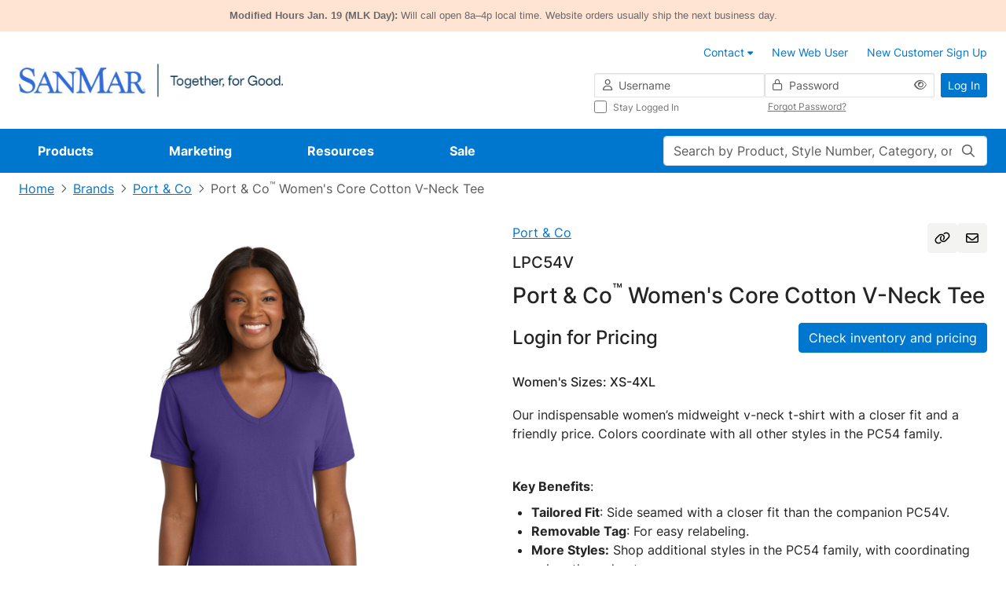

--- FILE ---
content_type: text/css;charset=UTF-8
request_url: http://cdnp.sanmar.com/_ui/addons-extensions/asm/responsive/common/css/360view.css
body_size: 6196
content:
/* 
   These styles have been adapted from the original `styles.css` provided with the Hybris installation 
   and have been scoped to apply only when contained within the `#colorbox` element to not affect the main site.
 */

#colorbox,
#cboxOverlay,
#cboxWrapper {
	position: absolute;
	top: 0;
	left: 0;
	z-index: 9999;
	overflow: hidden;
}

#cboxOverlay {
	background: #000;
	width: 100%;
	height: 100%;
}

#colorbox .asm_store__finder {
	font-family: "Open Sans", sans-serif;
}

#colorbox .store__finder {
	display: none;
	padding: 0;
}

#colorbox .col-lg-12 {
	position: relative;
	min-height: 1px;
	padding-left: 10px;
	padding-right: 10px;
}

@media (min-width: 1400px) {
	#colorbox .col-lg-12 {
		float: left;
		width: 100%;
	}
}

#colorbox .asm_store__finder--pagination {
	margin-bottom: 20px;
}

#colorbox .asm_store__finder--pagination-label {
	padding-top: 15px;
}

#colorbox .store__finder .store__finder--navigation {
	position: relative;
	float: left;
	width: 50%;
	min-height: 1px;
	padding-left: 10px;
	padding-right: 10px;
	padding: 0;
	overflow: hidden;
	height: 561px;
}

@media (min-width: 640px) {
	#colorbox .store__finder .store__finder--navigation {
		padding-right: 10px;
	}
}

#colorbox .store__finder .store__finder--details {
	position: relative;
	float: left;
	width: 50%;
	min-height: 1px;
	padding-left: 10px;
	padding-right: 10px;
	padding: 0;
}

#colorbox .btn {
	vertical-align: middle;
	white-space: nowrap;
	box-shadow: none;
}

#colorbox button[disabled] {
	cursor: default;
}

#colorbox .btn[disabled] {
	cursor: not-allowed;
	opacity: 0.65;
	filter: alpha(opacity=65);
}

#colorbox .btn[disabled],
#colorbox .btn-link,
#colorbox .btn-link[disabled] {
	-webkit-box-shadow: none;
	box-shadow: none;
}

#colorbox .btn-link,
#colorbox .btn-link[disabled] {
	background-color: transparent;
}

#colorbox .asm_store__finder--pagination .btn-link {
	color: #0486e0;
	text-decoration: none;
}

#colorbox .asm_store__finder--pagination .btn-link:disabled {
	color: #cadbee;
}

#colorbox .btn-link[disabled]:hover {
	color: #777777;
	text-decoration: none;
}

#colorbox .btn-link {
	box-shadow: none;
}

#colorbox .store__finder .store__finder--navigation-list {
	padding-left: 0;
	list-style: none;
	margin: 0;
	border: 1px solid #ddd;
	position: relative;
}

#colorbox .asm_store__finder .store__finder--navigation-list {
	border-color: #dce1e8;
	border: 0;
}

#colorbox .store__finder .store__finder--details .store__finder--details-image {
	width: 112px;
	float: left;
	margin-right: 10px;
}

#colorbox .store__finder .store__finder--details .store__finder--details-info {
	margin-left: 122px;
}

#colorbox hr {
	box-sizing: content-box;
	height: 0;
	margin-top: 20px;
	margin-bottom: 20px;
	border: 0;
	border-top: 1px solid #eeeeee;
}

#colorbox .store__finder .store__finder--details hr {
	clear: both;
	margin: 0;
	padding-top: 10px;
	padding-bottom: 10px;
	height: 1px;
	position: relative;
	border: 0;
}

#colorbox .store__finder .store__finder--details hr::after {
	content: "";
	display: block;
	position: absolute;
	top: 10px;
	height: 1px;
	right: 0;
	left: 0;
	background: #ddd;
}

#colorbox .store__finder .store__finder--map {
	width: 100%;
	height: 200px;
}

#colorbox .asm_store__finder .store__finder--navigation-list .asm__list__entry {
	height: 56px;
}

#colorbox .btn-default {
	color: #ffffff;
	background-color: #47b6b1;
	border-color: #47b6b1;
	border: 3px solid;
}

#colorbox .asm_store__finder .store__finder--details-back {
	color: #bdc6d2 !important;
	background-color: transparent !important;
	border-color: transparent !important;
	padding-left: 0;
}

#colorbox .store__finder .store__finder--details .store__finder--details-back {
	margin-bottom: 20px;
	display: none !important;
}

#colorbox .btn-default:hover {
	color: #ffffff;
	background-color: #39918d;
	border-color: #368a86;
}

#colorbox .btn-default:hover,
#colorbox .btn-default:active {
	color: #ffffff;
	background-color: #5adfd9;
	border-color: #5adfd9;
	-webkit-box-shadow: none;
	box-shadow: none;
}

#colorbox .btn-default:active:hover {
	color: #ffffff;
	background-color: #2f7874;
	border-color: #235a58;
}

#colorbox img {
	border: 0;
	vertical-align: middle;
}

#colorbox .store__finder .store__finder--details .store__finder--details-image img {
	width: 100%;
	height: auto;
}

#colorbox .store__finder .store__finder--details .info__name {
	font-weight: bold;
}

#colorbox dl {
	margin-top: 0;
	margin-bottom: 20px;
}

#colorbox .store__finder .store__finder--details .store__finder--details-openings ul {
	padding-left: 0;
	list-style: none;
}

#colorbox input[type=radio] {
	box-sizing: border-box;
	padding: 0;
	margin: 4px 0 0;
	margin-top: 1px \9;
	line-height: normal;
	margin-right: 10px;
	margin-bottom: 20px;
}

#colorbox .asm_store__finder .store__finder--navigation-list .asm__list__entry input {
	display: none;
}

#colorbox label {
	display: inline-block;
	max-width: 100%;
	margin-bottom: 5px;
	font-weight: bold;
	color: #153a59;
	font-weight: 600;
	text-transform: uppercase;
	font-size: 13px;
}

#colorbox .asm_store__finder .store__finder--navigation-list .asm__list__entry label {
	margin: 0;
	height: 100%;
	font-size: 13px;
	padding: 0 14px 0 10px;
	display: table;
	width: 100%;
	cursor: pointer;
	position: relative;
	background: #eef3f7;
	border-bottom: 1px solid #dce1e8;
}

#colorbox .asm_store__finder .store__finder--navigation-list .asm__list__entry input:checked+label {
	background: #96bbe1;
	color: #fff !important;
}

#colorbox .asm_store__finder .store__finder--navigation-list .asm__list__entry input:checked+label::after {
	display: block;
	content: "";
	width: 28px;
	height: 28px;
	position: absolute;
	top: 50%;
	right: -1px;
	background: transparent;
	border: 14px solid transparent;
	border-right-color: #fff;
	-webkit-transform: translate(0, -50%);
	-ms-transform: translate(0, -50%);
	-o-transform: translate(0, -50%);
	transform: translate(0, -50%);
}

#colorbox .asm_store__finder .store__finder--navigation-list .asm__list__entry:nth-child(2n) label {
	background-color: #fff;
}

#colorbox .asm_store__finder .store__finder--navigation-list .asm__list__entry:last-child label {
	border-bottom: 0;
}

#colorbox .glyphicon-chevron-left:before {
	content: "\e079";
}

#colorbox .gm-style {
	font: 400 11px Roboto, Arial, sans-serif;
	text-decoration: none;
}

#colorbox table {
	width: 100%;
}

#colorbox dt {
	line-height: 1.42857143;
	font-weight: bold;
}

@media (min-width: 640px) {
	#colorbox .dl-horizontal dt {
		float: left;
		width: 160px;
		clear: left;
		text-align: right;
		overflow: hidden;
		text-overflow: ellipsis;
		white-space: nowrap;
	}
}

#colorbox .store__finder .store__finder--details .store__finder--details-openings dl dt {
	text-align: left !important;
	width: 60px;
}

#colorbox dd {
	line-height: 1.42857143;
	margin-left: 0;
}

@media (min-width: 640px) {
	#colorbox .dl-horizontal dd {
		margin-left: 180px;
	}
}

#colorbox .store__finder .store__finder--details .store__finder--details-openings dl dd {
	margin-left: 60px;
}

#colorbox .asm_store__finder .store__finder--navigation-list .asm__list__entry .entry__info {
	display: table-cell;
	vertical-align: middle;
	width: 100%;
}

#colorbox .asm_store__finder .store__finder--navigation-list .asm__list__entry .entry__distance {
	display: table;
	height: 100%;
	width: 80px;
	border-left: 1px solid #dce1e8;
}

#colorbox .asm_store__finder .store__finder--navigation-list .asm__list__entry .entry__name {
	display: block;
}

#colorbox .asm_store__finder .store__finder--navigation-list .asm__list__entry .entry__city {
	display: block;
	font-weight: normal;
}

#colorbox .asm_store__finder .store__finder--navigation-list .asm__list__entry .entry__distance span {
	display: table-cell;
	vertical-align: middle;
	padding: 0 0 0 5px;
	text-align: center;
	white-space: nowrap;
}

#colorbox .LGLeeN-keyboard-shortcuts-view {
	display: -webkit-box;
	display: -webkit-flex;
	display: -moz-box;
	display: -ms-flexbox;
	display: flex;
}

#colorbox .gm-style-moc {
	background-color: rgba(0, 0, 0, 0.45);
	pointer-events: none;
	text-align: center;
	-webkit-transition: opacity ease-in-out;
	transition: opacity ease-in-out;
}

#colorbox .LGLeeN-keyboard-shortcuts-view table {
	background: inherit;
	border: none;
	margin: 0;
	padding: 0;
	display: table;
}

#colorbox p {
	margin: 0 0 10px;
}

#colorbox .gm-style-mot {
	color: white;
	font-family: Roboto, Arial, sans-serif;
	font-size: 22px;
	margin: 0;
	position: relative;
	top: 50%;
	transform: translateY(-50%);
	-webkit-transform: translateY(-50%);
	-ms-transform: translateY(-50%);
}

#colorbox .ASM_customer360-modal p {
	overflow-wrap: break-word;
	word-wrap: break-word;
	-ms-word-break: break-all;
	word-break: break-all;
}

#colorbox .gm-control-active>img {
	-webkit-box-sizing: content-box;
	box-sizing: content-box;
	display: none;
	left: 50%;
	pointer-events: none;
	position: absolute;
	top: 50%;
	-webkit-transform: translate(-50%, -50%);
	-ms-transform: translate(-50%, -50%);
	transform: translate(-50%, -50%);
}

#colorbox .gm-style img {
	max-width: none;
}

#colorbox .gm-control-active>img:nth-child(1) {
	display: block;
}

#colorbox .gm-control-active:hover>img:nth-child(1),
#colorbox .gm-control-active:active>img:nth-child(1) {
	display: none;
}

#colorbox .gm-control-active:hover>img:nth-child(2) {
	display: block;
}

#colorbox .gm-style .gmnoscreen,
#colorbox .gmnoscreen {
	display: none;
}

#colorbox .dismissButton {
	background-color: #fff;
	border: 1px solid #dadce0;
	color: #1a73e8;
	border-radius: 4px;
	font-family: Roboto, sans-serif;
	font-size: 14px;
	height: 36px;
	cursor: pointer;
	padding: 0 24px;
}

#colorbox .dismissButton:hover {
	background-color: rgba(66, 133, 244, 0.04);
	border: 1px solid #d2e3fc;
}

#colorbox .LGLeeN-keyboard-shortcuts-view tbody {
	background: inherit;
	border: none;
	margin: 0;
	padding: 0;
}

#colorbox .gm-style .gm-style-cc span {
	font-size: 10px;
	-webkit-box-sizing: border-box;
	box-sizing: border-box;
	outline-offset: 3px;
}

#colorbox .LGLeeN-keyboard-shortcuts-view tr {
	background: inherit;
	border: none;
	margin: 0;
	padding: 0;
	display: table-row;
}

#colorbox .gm-style .gm-style-cc a {
	font-size: 10px;
	-webkit-box-sizing: border-box;
	box-sizing: border-box;
	outline-offset: 3px;
}

#colorbox .LGLeeN-keyboard-shortcuts-view td {
	background: inherit;
	border: none;
	margin: 0;
	padding: 0;
	-moz-box-sizing: border-box;
	box-sizing: border-box;
	display: table-cell;
	color: #000;
	padding: 6px;
	vertical-align: middle;
	white-space: nowrap;
}

#colorbox .LGLeeN-keyboard-shortcuts-view td:first-child {
	text-align: end;
}

#colorbox .gm-control-active:focus>img:nth-child(1),
#colorbox .gm-control-active:hover>img:nth-child(1),
#colorbox .gm-control-active:active>img:nth-child(1),
#colorbox .gm-control-active:disabled>img:nth-child(1) {
	display: none;
}

#colorbox .gm-control-active:focus>img:nth-child(2),
#colorbox .gm-control-active:hover>img:nth-child(2) {
	display: block;
}

#colorbox .gm-style .gm-style-cc button {
	font-size: 10px;
	-webkit-box-sizing: border-box;
	box-sizing: border-box;
	outline-offset: 3px;
}

#colorbox kbd {
	font-family: monospace, monospace;
	font-size: 1em;
	font-family: Menlo, Monaco, Consolas, "Courier New", monospace;
	padding: 2px 4px;
	font-size: 90%;
	color: #ffffff;
	background-color: #333333;
	border-radius: 0;
	box-shadow: inset 0 -1px 0 rgba(0, 0, 0, 0.25);
}

#colorbox .LGLeeN-keyboard-shortcuts-view td kbd {
	background-color: #e8eaed;
	border-radius: 2px;
	border: none;
	-moz-box-sizing: border-box;
	box-sizing: border-box;
	color: inherit;
	display: inline-block;
	font-family: Google Sans Text, Roboto, Arial, sans-serif;
	line-height: 16px;
	margin: 0 2px;
	min-height: 20px;
	min-width: 20px;
	padding: 2px 4px;
	position: relative;
	text-align: center;
}

#colorbox .asm-customer360-promotions .asm-customer360-promotions-item {
	margin-bottom: 25px;
	border-bottom: 1px solid #d4d7dc;
	padding-bottom: 25px;
	padding-left: 30px;
}

#colorbox .coupon-search-box {
	padding: 15px 0 15px 0;
}

#colorbox .asm-customer360-tab .asm-customer360-promotions h3 {
	display: block;
	float: none !important;
	text-align: center;
	font-size: 22px !important;
	text-transform: uppercase;
	border-bottom: 1px solid #d4d7dc;
	padding-bottom: 20px;
	margin-bottom: 25px !important;
	margin-top: 40px;
	background: #fff;
	position: relative;
	z-index: 1;
	font-family: Dosis, sans-serif;
}

#colorbox .asm-customer360-promotions .asm-customer360-promotions-item-title {
	margin-bottom: 5px;
	font-weight: bold;
	font-size: 17px;
	color: #313440;
}

#colorbox .hidden {
	display: none !important;
}

#colorbox .asm-customer360-promotions .asm-customer360-promotions-removefromCart {
	float: right;
	margin: 0;
	display: inline-block;
	font-size: 13px;
	color: #18bc33 !important;
	line-height: 24px;
	text-transform: uppercase;
	font-weight: normal !important;
	padding-left: 22px;
}

#colorbox .asm-customer360-promotions .asm-customer360-promotions-addToCart,
#colorbox .asm-customer360-promotions .asm-customer360-promotions-addToCart {
	float: right;
	margin: 0;
	display: inline-block;
	font-size: 18px;
	color: #fff !important;
	line-height: 24px;
	padding-top: 10px;
	padding-bottom: 10px;
	padding-left: 35px;
	padding-right: 35px;
	text-transform: uppercase;
	font-weight: normal !important;
	background: #3f5875;
	margin-top: -8px;
}

#colorbox .asm-customer360-promotions .asm-customer360-promotions-addToCart {
	font-family: Dosis, sans-serif;
}

#colorbox .asm-customer360-promotions-addToCart:hover {
	cursor: pointer;
}

#colorbox .asm-customer360-promotions .asm-customer360-promotions-item-desc {
	margin-right: 250px;
	font-size: 15px;
	color: #313440;
}

#colorbox .input-group {
	position: relative;
	display: table;
	border-collapse: separate;
}

#colorbox .coupon-search-box div {
	border: 1px solid #cccccc;
}

#colorbox .ASM_customer360-modal .loader,
#colorbox .ASM_customer360-modal .loader::after {
	border-radius: 50%;
	width: 5em;
	height: 5em;
}

#colorbox .asm-customer360-promotions .asm-customer360-promotions-removefromCart .asm-customer360-promotions-removefromCart-pipe {
	display: inline-block;
	padding-left: 15px;
	padding-right: 12px;
	color: #d5dee8 !important;
}

#colorbox .asm-customer360-promotions-removefromCart-remove {
	cursor: pointer;
}

#colorbox .asm-customer360-promotions .asm-customer360-promotions-removefromCart .asm-customer360-promotions-removefromCart-remove {
	color: #ff3a35 !important;
}

#colorbox .nav-tabs.menu_customer_coupons>li.active>a:hover {
	color: #0486e0;
	background: none;
}

#colorbox input {
	color: inherit;
	font: inherit;
	margin: 0;
	line-height: normal;
	font-family: inherit;
	font-size: inherit;
	line-height: inherit;
}

#colorbox .form-control {
	display: block;
	width: 100%;
	height: 32px;
	padding: 6px 12px;
	font-size: 14px;
	line-height: 1.42857143;
	color: #19212b;
	background-color: #ffffff;
	background-image: none;
	border: 1px solid #cccccc;
	border-radius: 0;
	-webkit-box-shadow: inset 0 1px 1px rgba(0, 0, 0, 0.075);
	box-shadow: inset 0 1px 1px rgba(0, 0, 0, 0.075);
	-webkit-transition: border-color ease-in-out 0.15s, box-shadow ease-in-out 0.15s;
	-o-transition: border-color ease-in-out 0.15s, box-shadow ease-in-out 0.15s;
	transition: border-color ease-in-out 0.15s, box-shadow ease-in-out 0.15s;
}

#colorbox .coupon-search-box input {
	border: none;
	height: 44px;
}

#colorbox .input-group .form-control {
	position: relative;
	z-index: 2;
	float: left;
	width: 100%;
	margin-bottom: 0;
	display: table-cell;
}

#colorbox .input-group .form-control:first-child {
	border-bottom-right-radius: 0;
	border-top-right-radius: 0;
}

#colorbox .input-group-btn {
	display: table-cell;
	width: 1%;
	position: relative;
	font-size: 0;
}

#colorbox .input-group-btn,
#colorbox .btn {
	white-space: nowrap;
	vertical-align: middle;
}

#colorbox .btn {
	display: inline-block;
	margin-bottom: 0;
	text-align: center;
	touch-action: manipulation;
	cursor: pointer;
	background-image: none;
	border: 1px solid transparent;
	padding: 6px 12px;
	font-size: 14px;
	line-height: 1.42857143;
	-webkit-user-select: none;
	-moz-user-select: none;
	-ms-user-select: none;
	user-select: none;
}

#colorbox .btn,
#colorbox .btn-link {
	font-weight: normal;
	border-radius: 0;
}

#colorbox .btn-link {
	color: #1197e1;
	background-color: transparent;
	-webkit-box-shadow: none;
	border-color: transparent;
}

#colorbox .btn-link,
#colorbox .btn {
	box-shadow: none;
}

#colorbox .btn {
	border-radius: 0 !important;
	text-transform: uppercase;
	font-weight: 600;
	padding: 10px 15px;
	font-size: 16px;
	line-height: 1.375;
	border-radius: 3px;
}

#colorbox .input-group-btn>.btn {
	position: relative;
}

#colorbox .input-group-btn:last-child>.btn {
	border-bottom-left-radius: 0;
	border-top-left-radius: 0;
	z-index: 2;
	margin-left: -1px;
}

#colorbox .btn:hover {
	color: #ffffff;
	text-decoration: none;
}

#colorbox .btn-link,
#colorbox .btn-link:hover,
#colorbox .btn-link:active {
	border-color: transparent;
}

#colorbox .btn-link:hover {
	color: #154259;
	text-decoration: underline;
	background-color: transparent;
}

#colorbox .input-group-btn>.btn:hover,
#colorbox .input-group-btn>.btn:active {
	z-index: 2;
}

#colorbox .glyphicon {
	position: relative;
	top: 1px;
	display: inline-block;
	font-family: "Glyphicons Halflings";
	font-style: normal;
	font-weight: normal;
	line-height: 1;
	-webkit-font-smoothing: antialiased;
	-moz-osx-font-smoothing: grayscale;
}

#colorbox .glyphicon-search:before {
	content: "\e003";
}

#colorbox .clear {
	clear: both;
}

#colorbox a:focus {
	color: #154259;
	text-decoration: underline;
	outline: 5px auto -webkit-focus-ring-color;
	outline-offset: -2px;
	text-decoration: none;
}

#colorbox .nav-tabs>li>a:focus {
	background: #fff;
	border-color: #0486e0;
}

#colorbox .nav-tabs>li.active>a,
#colorbox .nav-tabs>li.active>a:focus {
	color: #555555;
	background-color: #ffffff;
	border: 1px solid #dddddd;
	border-bottom-color: transparent;
	cursor: default;
}

#colorbox .nav-tabs>li.active>a:focus {
	border-width: 0 0 2px;
	border-color: #0486e0;
	background: #0486e0;
	color: #fff;
}

#colorbox .nav-tabs.asm__customer360__menu>li.active>a:focus {
	color: #0486e0;
	background: none;
}

#colorbox a:hover,
#colorbox a:focus {
	color: #154259;
	text-decoration: underline;
}

#colorbox .nav-tabs>li.active>a,
#colorbox .nav-tabs>li.active>a:hover,
#colorbox .nav-tabs>li.active>a:focus {
	color: #555555;
	background-color: #ffffff;
	border: 1px solid #dddddd;
	border-bottom-color: transparent;
	cursor: default;
}

#colorbox .nav-tabs>li.active>a:hover,
#colorbox .nav-tabs>li.active>a:focus,
#colorbox .nav-tabs>li.active>a:active {
	border-width: 0 0 2px;
	border-color: #0486e0;
	background: #0486e0;
	color: #fff;
}

#colorbox .nav-tabs.asm__customer360__menu>li.active>a:hover,
#colorbox .nav-tabs.asm__customer360__menu>li.active>a:focus {
	color: #0486e0;
	background: none;
}

#colorbox .asm-customer360-tab {
	position: relative;
	font-family: "Open Sans", sans-serif;
	margin-top: 15px;
}

#colorbox .ASM_customer360-modal .asm-customer360-tab::after {
	content: "";
	display: block;
	position: absolute;
	border-bottom: 1px solid #d4d7dc;
	width: 100%;
	top: 45px;
}

#colorbox h3 {
	font-family: inherit;
	font-weight: 500;
	line-height: 1.1;
	color: inherit;
	margin-top: 20px;
	margin-bottom: 10px;
	font-size: 24px;
}

#colorbox .asm__section .pageable-fragment h3 {
	float: left;
}

#colorbox .asm-customer360-tab h3 {
	font-size: 16px;
	margin-bottom: 25px;
}

#colorbox .pager {
	padding-left: 0;
	margin: 20px 0;
	list-style: none;
	text-align: center;
}

#colorbox .asm__section .pageable-fragment .pager {
	float: right;
}

#colorbox table {
	border-collapse: collapse;
	border-spacing: 0;
	background-color: transparent;
}

#colorbox table,
#colorbox .table {
	width: 100%;
}

#colorbox .table {
	max-width: 100%;
	margin-bottom: 20px;
}

#colorbox .asm__customer360 .techne-table {
	font-family: "Open Sans", sans-serif;
}

#colorbox #asm-customer360-activity-table {
	table-layout: fixed;
	overflow: hidden;
	clear: both;
}

#colorbox .visible-xs {
	display: none !important;
}

#colorbox .ASM_customer360-modal table.techne-table>tbody>tr:nth-child(n) {
	background: #eef3f7;
}

#colorbox th {
	padding: 0;
	text-align: left;
}

#colorbox table th {
	font-size: 13px;
	font-weight: 400;
	text-transform: uppercase;
	background-color: #128a9e;
	color: #ffffff;
	padding: 8px 10px;
	vertical-align: top;
}

#colorbox .table>thead>tr>th {
	padding: 8px;
	line-height: 1.42857143;
	vertical-align: top;
	border-top: 1px solid #e5e5e5;
	vertical-align: bottom;
	border-bottom: 2px solid #e5e5e5;
}

#colorbox .asm__customer360 .techne-table th {
	background-color: #fff;
	color: #7f90a4;
	font-weight: bold;
}

#colorbox .asm__customer360 .techne-table>thead>tr>th {
	border-width: 1px;
}

#colorbox .table>thead:first-child>tr:first-child>th {
	border-top: 0;
}

#colorbox .ASM_customer360-modal .asm__customer360 .techne-table>thead>tr>th.pointer {
	cursor: pointer;
	position: relative;
}

@media (min-width: 767px) {
	#colorbox #asm-customer360-activity-table th:first-child {
		width: 10%;
	}

	#colorbox #asm-customer360-activity-table th:nth-child(2) {
		width: 15%;
	}
}

#colorbox #asm-customer360-activity-table th.status {
	width: 10%;
}

@media (min-width: 767px) {
	#colorbox #asm-customer360-activity-table th:nth-child(5) {
		width: 17%;
	}
}

#colorbox table th:last-child {
	text-align: right;
}

#colorbox .techne-table th.headerSortUp {
	color: #454a5d;
}

#colorbox table.techne-table th:last-child {
	text-align: left;
}

@media (min-width: 767px) {
	#colorbox #asm-customer360-activity-table th:last-child {
		width: 17%;
	}
}

#colorbox .ASM_customer360-modal .headerSortUp::after {
	font-family: "asm_icons", sans-serif;
	content: "\e80e";
	font-style: normal;
	font-size: 14px;
	line-height: 18px;
	padding-left: 8px;
	color: #7f90a4;
}

#colorbox td {
	padding: 0;
}

#colorbox table td {
	padding: 20px 10px;
	vertical-align: top;
}

#colorbox .table>tbody>tr>td {
	padding: 8px;
	line-height: 1.42857143;
	vertical-align: top;
	border-top: 1px solid #e5e5e5;
}

#colorbox .asm-customer360-tab table td {
	padding: 10px;
	vertical-align: middle;
}

#colorbox table.techne-table td {
	color: #313440;
	font-size: 15px;
}

@media (min-width: 767px) {
	#colorbox #asm-customer360-activity-table td:first-child {
		width: 10%;
	}

	#colorbox #asm-customer360-activity-table td:nth-child(2) {
		width: 15%;
	}
}

#colorbox .break-word {
	overflow-wrap: break-word;
	word-wrap: break-word;
	-ms-word-break: break-all;
	word-break: break-all;
}

#colorbox #asm-customer360-activity-table td[data-th=Description] {
	white-space: nowrap;
	overflow: hidden;
	text-overflow: ellipsis;
}

@media (min-width: 767px) {

	#colorbox #asm-customer360-activity-table td:nth-child(5),
	#colorbox #asm-customer360-activity-table td:last-child {
		width: 17%;
	}
}

#colorbox .text-nowrap {
	white-space: nowrap;
}

#colorbox .asm-customer360-tab a {
	font-weight: bold;
}

#colorbox #colorbox {
	position: absolute;
	top: 0;
	left: 0;
	z-index: 9999;
	overflow: hidden;
	box-sizing: content-box;
	-moz-box-sizing: content-box;
	-webkit-box-sizing: content-box;
	outline: 0;
}

#colorbox .asm__customer360-subheadline {
	font-size: 16px;
	line-height: 24px;
	margin-top: 25px;
	font-family: "Open Sans", sans-serif;
	padding-bottom: 5px;
}

#colorbox .asm__customer360-overview-recent-section {
	margin-bottom: 20px;
}

#colorbox .col-xs-12 {
	position: relative;
	min-height: 1px;
	padding-left: 10px;
	padding-right: 10px;
	float: left;
	width: 100%;
}

#colorbox .asm__customer360-overview-divider {
	border-top: 1px solid #d4d7dc;
	padding-top: 10px;
}

#colorbox body {
	font-family: sans-serif;
	font-size: 10px;
}

#colorbox * {
	-webkit-box-sizing: border-box;
	-moz-box-sizing: border-box;
	box-sizing: border-box;
}

#colorbox body {
	margin: 0;
	font-family: "Open Sans", Helvetica, Arial, sans-serif;
	font-size: 14px;
	line-height: 1.42857143;
	color: #19212b;
	background-color: #ffffff;
	overflow-x: hidden;
	position: relative;
}

#colorbox html {
	font-family: sans-serif;
	-ms-text-size-adjust: 100%;
	-webkit-text-size-adjust: 100%;
	font-size: 10px;
	-webkit-tap-highlight-color: rgba(0, 0, 0, 0);
}

#colorbox #cboxWrapper {
	position: absolute;
	top: 0;
	left: 0;
	z-index: 9999;
	overflow: hidden;
	max-width: none;
}

#colorbox :before,
#colorbox :after {
	-webkit-box-sizing: border-box;
	-moz-box-sizing: border-box;
	box-sizing: border-box;
}

#colorbox #cboxTopLeft {
	width: 14px;
}

#colorbox #cboxTopLeft,
#colorbox #cboxTopCenter,
#colorbox #cboxTopRight {
	height: 14px;
}

#colorbox #cboxTopRight,
#colorbox #cboxMiddleLeft {
	width: 14px;
}

#colorbox #cboxMiddleLeft {
	clear: left;
}

#colorbox #cboxContent {
	position: relative;
	box-sizing: content-box;
	-moz-box-sizing: content-box;
	-webkit-box-sizing: content-box;
	background: #fff;
	overflow: visible;
}

#colorbox #cboxMiddleRight,
#colorbox #cboxBottomLeft {
	width: 14px;
}

#colorbox #cboxBottomLeft {
	clear: left;
}

#colorbox #cboxBottomCenter {
	height: 43px;
}

#colorbox #cboxBottomRight {
	width: 14px;
}

#colorbox #cboxLoadedContent {
	overflow: auto;
	-webkit-overflow-scrolling: touch;
	box-sizing: content-box;
	-moz-box-sizing: content-box;
	-webkit-box-sizing: content-box;
	margin-top: 88px;
	padding: 15px 40px 30px 40px;
	padding-top: 40px;
	margin-top: 0;
	width: auto !important;
}

#colorbox #cboxTitle {
	margin: 0;
	background: transparent;
	position: absolute;
	top: 0;
	padding: 43px 40px 15px;
	height: 88px;
	display: table;
	width: 100%;
}

#colorbox #cboxCurrent {
	position: absolute;
	bottom: -25px;
	left: 58px;
	font-weight: bold;
	color: #7C7C7C;
}

#colorbox button {
	color: inherit;
	font: inherit;
	margin: 0;
	overflow: visible;
	text-transform: none;
	-webkit-appearance: button;
	font-family: inherit;
	font-size: inherit;
	line-height: inherit;
	font-weight: bold;
	color: #1197e1;
	text-decoration: none;
}

#colorbox button,
#colorbox #cboxPrevious {
	cursor: pointer;
}

#colorbox #cboxPrevious {
	border: 0;
	padding: 0;
	margin: 0;
	overflow: visible;
	position: absolute;
	bottom: -29px;
	width: 23px;
	height: 23px;
	text-indent: -9999px;
	left: 0px;
	background-position: -51px -25px;
}

#colorbox #cboxPrevious:hover {
	background-position: -51px 0px;
}

#colorbox #cboxNext {
	cursor: pointer;
	border: 0;
	padding: 0;
	margin: 0;
	overflow: visible;
	position: absolute;
	bottom: -29px;
	width: 23px;
	height: 23px;
	text-indent: -9999px;
	left: 27px;
	background-position: -75px -25px;
}

#colorbox #cboxNext:hover {
	background-position: -75px 0px;
}

#colorbox #cboxSlideshow {
	cursor: pointer;
	border: 0;
	padding: 0;
	margin: 0;
	overflow: visible;
	position: absolute;
	bottom: -29px;
	width: 23px;
	height: 23px;
	text-indent: -9999px;
}

#colorbox #cboxLoadingOverlay,
#colorbox #cboxLoadingGraphic {
	position: absolute;
	top: 0;
	left: 0;
	width: 100%;
	height: 100%;
}

#colorbox #cboxClose {
	position: absolute;
	right: 13px;
	top: 10px;
	background: transparent;
	border: 0 none;
	color: #797979;
	padding: 5px;
	font-size: 25px;
	font-size: 16px;
}

#colorbox .ASM_icon {
	position: relative;
	top: 1px;
	display: inline-block;
	font-family: "asm_icons", sans-serif;
	font-style: normal;
	font-weight: normal;
	line-height: 1;
	-webkit-font-smoothing: antialiased;
	-moz-osx-font-smoothing: grayscale;
}

#colorbox .ASM_icon-close:before {
	content: "\e80d";
	color: #c5cdd6;
}

#colorbox .ASM_icon-close:hover {
	opacity: 0.5;
}

#colorbox ul {
	margin-top: 0;
	margin-bottom: 10px;
	padding-left: 15px;
}

#colorbox .nav {
	margin-bottom: 0;
	padding-left: 0;
	list-style: none;
}

#colorbox .nav-tabs {
	border-bottom: 1px solid #dddddd;
}

#colorbox .nav-tabs--responsive {
	position: relative;
}

#colorbox .asm__customer360__menu {
	font-family: "Open Sans", sans-serif;
	margin-top: 20px;
	z-index: 5;
}

#colorbox .clearfix:before,
#colorbox .clearfix:after,
#colorbox .dl-horizontal dd::before,
#colorbox .dl-horizontal dd::after,
#colorbox .container:before,
#colorbox .container:after,
#colorbox .container-fluid:before,
#colorbox .container-fluid:after,
#colorbox .row:before,
#colorbox .row:after,
#colorbox .form-horizontal .form-group::before,
#colorbox .form-horizontal .form-group::after,
#colorbox .btn-toolbar:before,
#colorbox .btn-toolbar:after,
#colorbox .btn-group-vertical>.btn-group::before,
#colorbox .btn-group-vertical>.btn-group::after,
#colorbox .nav:before,
#colorbox .nav:after,
#colorbox .navbar:before,
#colorbox .navbar:after,
#colorbox .navbar-header:before,
#colorbox .navbar-header:after,
#colorbox .navbar-collapse:before,
#colorbox .navbar-collapse:after,
#colorbox .pager:before,
#colorbox .pager:after,
#colorbox .panel-body:before,
#colorbox .panel-body:after,
#colorbox .modal-header:before,
#colorbox .modal-header:after,
#colorbox .modal-footer:before,
#colorbox .modal-footer:after,
#colorbox .tabs .tabs-list::before,
#colorbox .tabs .tabs-list::after,
#colorbox .cart__content:before,
#colorbox .cart__content:after,
#colorbox .cpq-overview-filter-item:before,
#colorbox .cpq-overview-filter-item:after,
#colorbox .clearfix::before,
#colorbox .clearfix::after,
#colorbox .dl-horizontal dd::before,
#colorbox .dl-horizontal dd::after,
#colorbox .container::before,
#colorbox .container::after,
#colorbox .container-fluid::before,
#colorbox .container-fluid::after,
#colorbox .row::before,
#colorbox .row::after,
#colorbox .form-horizontal .form-group::before,
#colorbox .form-horizontal .form-group::after,
#colorbox .btn-toolbar::before,
#colorbox .btn-toolbar::after,
#colorbox .btn-group-vertical>.btn-group::before,
#colorbox .btn-group-vertical>.btn-group::after,
#colorbox .nav::before,
#colorbox .nav::after,
#colorbox .navbar::before,
#colorbox .navbar::after,
#colorbox .navbar-header::before,
#colorbox .navbar-header::after,
#colorbox .navbar-collapse::before,
#colorbox .navbar-collapse::after,
#colorbox .pager::before,
#colorbox .pager::after,
#colorbox .panel-body::before,
#colorbox .panel-body::after,
#colorbox .modal-header::before,
#colorbox .modal-header::after,
#colorbox .modal-footer::before,
#colorbox .modal-footer::after,
#colorbox .tabs .tabs-list::before,
#colorbox .tabs .tabs-list::after,
#colorbox .cart__content::before,
#colorbox .cart__content::after,
#colorbox .cpq-overview-filter-item::before,
#colorbox .cpq-overview-filter-item::after {
	content: " ";
	display: table;
}

#colorbox .clearfix:after,
#colorbox .dl-horizontal dd::after,
#colorbox .container:after,
#colorbox .container-fluid:after,
#colorbox .row:after,
#colorbox .form-horizontal .form-group::after,
#colorbox .btn-toolbar:after,
#colorbox .btn-group-vertical>.btn-group::after,
#colorbox .nav:after,
#colorbox .navbar:after,
#colorbox .navbar-header:after,
#colorbox .navbar-collapse:after,
#colorbox .pager:after,
#colorbox .panel-body:after,
#colorbox .modal-header:after,
#colorbox .modal-footer:after,
#colorbox .tabs .tabs-list::after,
#colorbox .cart__content:after,
#colorbox .cpq-overview-filter-item:after {
	clear: both;
}

#colorbox .asm__customer360-header {
	margin-bottom: 30px;
}

#colorbox .clearfix::after,
#colorbox .dl-horizontal dd::after,
#colorbox .container::after,
#colorbox .container-fluid::after,
#colorbox .row::after,
#colorbox .form-horizontal .form-group::after,
#colorbox .btn-toolbar::after,
#colorbox .btn-group-vertical>.btn-group::after,
#colorbox .nav::after,
#colorbox .navbar::after,
#colorbox .navbar-header::after,
#colorbox .navbar-collapse::after,
#colorbox .pager::after,
#colorbox .panel-body::after,
#colorbox .modal-header::after,
#colorbox .modal-footer::after,
#colorbox .tabs .tabs-list::after,
#colorbox .cart__content::after,
#colorbox .cpq-overview-filter-item::after {
	clear: both;
}

#colorbox .asm__customer360-header-sep {
	height: 1px;
	background: #ebeef1;
	margin-left: -40px;
	margin-right: -40px;
	width: auto;
}

#colorbox .nav>li {
	position: relative;
	display: block;
}

#colorbox .nav-tabs>li {
	float: left;
	margin-bottom: -1px;
}

#colorbox .nav-tabs--responsive .nav-tabs-mobile-caret {
	display: none;
}

#colorbox .asm__customer360-header-image {
	float: left;
	width: 110px;
	height: 110px;
	border: 1px solid #d5dee8;
	border-radius: 100%;
}

#colorbox .asm__customer360-header-desc {
	margin-left: 140px;
}

#colorbox .asm__customer360-signedup {
	position: absolute;
	right: 64px;
	top: 35px;
	font-size: 13px;
	line-height: 20px;
	color: #8592a2;
}

#colorbox a {
	background-color: transparent;
	color: #1197e1;
	text-decoration: none;
}

#colorbox .ASM_customer360-modal a {
	color: #0486e0;
	overflow-wrap: break-word;
	word-wrap: break-word;
	-ms-word-break: break-all;
	word-break: break-all;
}

#colorbox .nav>li>a {
	position: relative;
	display: block;
	padding: 10px 15px;
}

#colorbox .nav-tabs>li>a {
	margin-right: 2px;
	line-height: 1.42857143;
	border: 1px solid transparent;
	border-radius: 0 0 0 0;
	transition: background 0.1s ease-out, border 0.1s ease-out;
	text-transform: uppercase;
	border-radius: 0;
	border-width: 0 0 2px;
	color: #a1aebd;
}

#colorbox .nav-tabs.asm__customer360__menu>li>a {
	font-size: 15px;
}

#colorbox a:active,
#colorbox a:hover {
	outline: 0;
}

#colorbox a:hover {
	color: #154259;
	text-decoration: underline;
	text-decoration: none;
}

#colorbox .nav>li>a:hover {
	text-decoration: none;
	background-color: #eeeeee;
}

#colorbox .nav-tabs>li>a:hover {
	border-color: #eeeeee #eeeeee #dddddd;
}

#colorbox .nav-tabs>li>a:hover,
#colorbox .nav-tabs>li>a:active {
	color: #0486e0;
	border-width: 0 0 2px;
	background: #fff;
}

#colorbox .nav-tabs>li.active>a {
	color: #555555;
	background-color: #ffffff;
	border: 1px solid #dddddd;
	border-bottom-color: transparent;
	cursor: default;
	color: #0486e0;
	border-width: 0 0 2px;
	border-color: #0486e0;
	background-color: transparent;
}

#colorbox .nav>li>a:hover,
#colorbox .nav>li>a:focus {
	text-decoration: none;
	background-color: #eeeeee;
}

#colorbox .nav-tabs>li.active>a,
#colorbox .nav-tabs>li.active>a:hover {
	color: #555555;
	background-color: #ffffff;
	border: 1px solid #dddddd;
	border-bottom-color: transparent;
	cursor: default;
}

#colorbox .nav-tabs>li.active>a:hover,
#colorbox .nav-tabs>li.active>a:active {
	border-width: 0 0 2px;
	border-color: #0486e0;
	background: #0486e0;
	color: #fff;
}

#colorbox .nav-tabs.asm__customer360__menu>li.active>a:hover {
	color: #0486e0;
	background: none;
}

#colorbox .pull-right {
	float: right !important;
}

#colorbox .loader {
	margin: 60px auto;
	font-size: 10px;
	position: relative;
	text-indent: -9999em;
	border-top: 1.1em solid rgba(0, 0, 0, 0.2);
	border-right: 1.1em solid rgba(0, 0, 0, 0.2);
	border-bottom: 1.1em solid rgba(0, 0, 0, 0.2);
	border-left: 1.1em solid #0486e0;
	-webkit-transform: translateZ(0);
	-ms-transform: translateZ(0);
	transform: translateZ(0);
	-webkit-animation: load8 1.1s infinite linear;
	animation: load8 1.1s infinite linear;
}

#colorbox .loader,
#colorbox .loader,
#colorbox .ASM_customer360-modal .loader::after {
	border-radius: 50%;
	width: 5em;
	height: 5em;
}

#colorbox .default-pic {
	font-family: "asm_icons", sans-serif;
	color: #A6A6A6;
	font-size: 110px;
	line-height: 1;
	display: block;
	max-width: 100%;
	height: auto;
}

#colorbox .ASM_customer360-modal .default-pic::before {
	content: "\e801";
}

#colorbox .asm__customer360-header-name {
	font-size: 33px;
	line-height: 33px;
	color: #233243;
	overflow: hidden;
	text-overflow: ellipsis;
	white-space: nowrap;
	display: inline-block;
	max-width: 100%;
}

@media (min-width: 997px) {
	#colorbox .asm__customer360-header-name {
		padding-right: 150px;
	}
}

#colorbox .asm__customer360-header-email {
	font-size: 15px;
	line-height: 20px;
	position: relative;
	z-index: 1000;
}

#colorbox .asm__customer360-header-info {
	margin-top: 15px;
}

#colorbox .caret {
	display: inline-block;
	width: 0;
	height: 0;
	margin-left: 2px;
	vertical-align: middle;
	border-top: 4px solid \9;
	border-right: 4px solid transparent;
	border-left: 4px solid transparent;
}

#colorbox .nav-tabs.asm__customer360__menu .caret {
	color: #a1aebd;
}

#colorbox .asm__customer360-header-info-item {
	display: inline-block;
	font-size: 13px;
	color: #313440;
	margin-right: 30px;
	margin-bottom: 10px;
}

#colorbox .asm__customer360-profile {
	margin-bottom: 20px;
	margin-top: 30px;
	font-family: "Open Sans", sans-serif;
}

#colorbox .row {
	margin-left: -10px;
	margin-right: -10px;
}

#colorbox .asm__customer360-profile-headline {
	font-size: 13px;
	line-height: 24px;
	color: #8a8fa1;
}

#colorbox .asm__customer360-profile-col {
	width: 20%;
	float: left;
	font-size: 15px;
	line-height: 24px;
	margin-bottom: 30px;
	text-overflow: ellipsis;
	overflow: hidden;
}

#colorbox .asm__customer360-profile-col,
#colorbox .col-md-4 {
	padding-left: 10px;
	padding-right: 10px;
}

#colorbox .col-md-4 {
	position: relative;
	min-height: 1px;
}

@media (min-width: 1024px) {
	#colorbox .col-md-4 {
		float: left;
		width: 33.33333333%;
	}
}

@keyframes load8 {
	0% {
		-webkit-transform: rotate(0deg);
		transform: rotate(0deg);
	}

	100% {
		-webkit-transform: rotate(360deg);
		transform: rotate(360deg);
	}
}

--- FILE ---
content_type: text/javascript;charset=UTF-8
request_url: http://cdnp.sanmar.com/_ui/v/-694621717/responsive/common/js/app/search/search-dropdown-v-comp.js
body_size: 789
content:
import { useDetectInitialDropdownOpen } from './composables/search-utils-detect-initial-open-composable.js';
import {
    dispatchSearchDropdownCloseEvent,
    MOBILE_TYPE,
    SEARCH_BOX_INJECTION_KEY,
    SEARCH_INPUT_INJECTION_KEY,
    SEARCH_MIN_CHARS_FOR_SUGGESTIONS
} from './search-constants.js';

const { inject, computed } = Vue;

const SearchDropdown = {
    props: {
        dropdownId: {
            type: String,
            required: true
        },
        location: {
            type: String,
            required: true
        }
    },

    template: `
        <div v-show="showModal || isMobile">
            <div
                class="dropdown-search dropdown-menu"
                :id="dropdownId"
            >
                <div class="dropdown-search-wrapper" v-if="isInitialized">
                    <div class="dropdown-search-close d-block d-lg-none" v-if="isMobile">
                        <button class="btn-df btn-outline-light-df btn-icon-df border-0" type="button" @click="dispatchSearchDropdownCloseEvent">
                            <i class="fa-pro-regular fa-pro-xmark fa-pro-xl"></i>
                        </button>
                    </div>
                    <div class="dropdown-search-content">
                        <slot></slot>
                        <search-suggestions v-if="isSearchSuggestionsEnabled" />
                        <search-history v-show="!isSearchSuggestionsEnabled" />
                        <search-popular v-show="!isSearchSuggestionsEnabled" />
                    </div>
                </div>
            </div>
        </div>
    `,
    setup(props) {
        const { state: searchBoxState } = inject(SEARCH_BOX_INJECTION_KEY);
        const { state: searchInputState } = inject(SEARCH_INPUT_INJECTION_KEY);
        const isInitialized = useDetectInitialDropdownOpen(props.location);
        const isSearchSuggestionsEnabled = computed(() => searchInputState.value.length >= SEARCH_MIN_CHARS_FOR_SUGGESTIONS);
        const showModal = computed(
            () => (searchBoxState.suggestions.length > 0 && isSearchSuggestionsEnabled.value) || !isSearchSuggestionsEnabled.value
        );
        const isMobile = props.location === MOBILE_TYPE;
        
        return { isInitialized, isSearchSuggestionsEnabled, showModal, dispatchSearchDropdownCloseEvent, isMobile };
    }
};

export { SearchDropdown as SearchDropdownComp };


--- FILE ---
content_type: text/javascript;charset=UTF-8
request_url: http://cdnp.sanmar.com/_ui/v/-694621717/responsive/common/js/app/common-composables/form-v-composable.js
body_size: 651
content:
const { reactive } = Vue;

export default function useForm(fieldsConfig) {
    const formState = reactive({});

    for (const key in fieldsConfig) {
        formState[key] = {
            inputValue: fieldsConfig[key].value ?? '',
            validations: fieldsConfig[key].validations ?? [],
            isError: false,
            isDisabled: false,
            errorMessage: ''
        };
    }

    const validateField = (fieldName, isDisabledBtnFlag = false) => {
        const field = formState[fieldName];
        if (!field) {
            return;
        }

        field.errors = [];
        field.isError = false;
        field.isDisabled = false;
        field.errorMessage = '';

        for (const validation of field.validations || []) {
            let isValid = true;

            if (typeof validation?.rule === 'function') {
                isValid = validation.rule(field.inputValue, validation);
                field.isError = false;
                field.errorMessage = '';

                if (!isValid) {
                    field.isError = !isDisabledBtnFlag;
                    field.errorMessage = isDisabledBtnFlag ? '' : validation.message;
                    field.isDisabled = !isValid;
                    break;
                }
            }
        }
    };

    const validateAllFields = () => {
        let allValid = true;
        for (const key in formState) {
            validateField(key);
            if (formState[key].isError) {
                allValid = false;
            }
        }
        return allValid;
    };

    const resetForm = () => {
        for (const key in formState) {
            formState[key].inputValue = fieldsConfig[key].value ?? '';
            formState[key].isError = false;
            formState[key].isDisabled = false;
            formState[key].errorMessage = '';
        }
    };

    const saveFormData = async ({ url, data }) => {
        if (!validateAllFields()) {
            return;
        }

        try {
            await axios.post(url, data);
            resetForm();
        } catch (error) {
            throw error;
        }
    };

    return {
        ...formState,
        validateField,
        validateAllFields,
        saveFormData,
        resetForm
    };
}


--- FILE ---
content_type: text/javascript;charset=UTF-8
request_url: http://cdnp.sanmar.com/_ui/v/-694621717/responsive/common/js/app/common/components/inventory-grid/components/inventory-grid-warehouse-row-v-comp.js
body_size: 1225
content:
'use strict';

import { getStockQuantity, getTotalInventory } from '../inventory-grid-v-helper.js';
import { onlyDigitsRegExp } from '../inventory-grid-constants.js';

const { ref, computed, inject } = Vue;

export default {
    name: 'inventory-grid-warehouse-row-comp',
    props: {
        warehouse: {
            type: Object,
            required: true
        },
        warehouseIndex: {
            type: Number,
            required: true
        },
        maxStockToDisplay: {
            type: Number,
            required: true
        }
    },
    setup() {
        const variantSizes = inject('variantSizes');
        const ACC = window.ACC;
        const invalidInputsCount = ref(0);

        const isRowInvalid = computed(() => invalidInputsCount.value > 0);

        function validateInputQuantity({ target }) {
            const isInvalid = target.value && !onlyDigitsRegExp.test(target.value);
            const hasInvalidClass = target.classList.contains('is-invalid');

            if (isInvalid && !hasInvalidClass) {
                target.classList.add('is-invalid');
                invalidInputsCount.value += 1;
            } else if (!isInvalid && hasInvalidClass) {
                target.classList.remove('is-invalid');
                invalidInputsCount.value -= 1;
            }
        }

        function isWarehouseInputDisabled(warehouse, variant) {
            return warehouse.orderGridDisabled || getStockQuantity(variant, warehouse) === 0
        }

        return {
            ACC,
            variantSizes,
            getStockQuantity,
            getTotalInventory,
            isWarehouseInputDisabled,
            validateInputQuantity,
            isRowInvalid
        };
    },
    template: `
        <tr
            :class="['warehouse-row', {'is-invalid': isRowInvalid}]"
            :key="warehouse.code"
            :data-row-id="warehouse.shortName"
            :data-bad-weather="warehouse.badWeather"
            data-testid="inventory-warehouse-row"
        >
            <th scope="row" class="warehouse-name-cell sticky-column" data-testid="inventory-warehouse-title-cell">
                <button
                    v-if="!warehouse.orderGridDisabled"
                    type="button"
                    tabindex="-1"
                    class="link-df link-no-underline-df link-primary pt-1 warehouse-location"
                    :data-code="warehouse.code"
                    :data-alternatives="warehouse.alternatives"
                    data-testid="inventory-warehouse-show-cutoff-modal-button"
                >
                    {{ warehouse.name }}
                </button>
                <span v-else class="d-inline-block text-gray-600 pt-1">{{ warehouse.name }}</span>
                <br />
                <span v-if="warehouseIndex === 0" class="d-inline-block font-size-xs">{{ACC.checkInventoryPrimaryWarehouse}}</span>
            </th>
            <td
                class="warehouse-input-cell"
                v-for="variant in variantSizes"
                :key="warehouse.code + '-' +  variant.code"
                data-testid="inventory-warehouse-value-cell"
            >
                <input
                    type="text"
                    class="form-control form-control-df mb-1"
                    :id="warehouse.code + '-' +  variant.code"
                    autocomplete="off"
                    :disabled="isWarehouseInputDisabled(warehouse, variant)"
                    @input="validateInputQuantity"
                    data-testid="inventory-warehouse-input-cell"
                />
                <span class="warehouse-total" data-testid="inventory-warehouse-stock-value"
                    >{{getTotalInventory(variant, warehouse, maxStockToDisplay)}}</span
                >
            </td>
        </tr>
        <tr v-if="isRowInvalid" class="error-row" data-testid="inventory-warehouse-error-row">
            <th class="sticky-column">
                <span class="error-message d-inline-block"><b>Error:</b> Quantity must be a number.</span>
            </th>
            <td :colspan="variantSizes.length"></td>
        </tr>
    `
};


--- FILE ---
content_type: text/javascript;charset=UTF-8
request_url: http://cdnp.sanmar.com/_ui/v/-694621717/responsive/common/js/app/common/components/inventory-grid/components/inventory-grid-total-row-v-comp.js
body_size: 287
content:
'use strict';

export default {
    name: 'inventory-grid-total-row-comp',
    props: {
        totalInventory: {
            type: Array,
            required: true
        }
    },
    template: `
    <tr data-testid="inventory-total-row">
        <th scope="row" class="fw-medium sticky-column pb-2 ps-1" data-testid="inventory-total-title-cell">Total Inventory</th>
        <td class="fw-medium text-center pb-2" v-for="total in totalInventory" data-testid="inventory-total-value-cell">{{total}}</td>
    </tr>`
};


--- FILE ---
content_type: application/x-javascript
request_url: http://assets.adobedtm.com/d93443b99e00/8506a1450945/launch-EN49313c48fbcd44a8b0bc714e24647c30.min.js?v=-694621717
body_size: 82694
content:
// For license information, see `https://assets.adobedtm.com/launch-EN49313c48fbcd44a8b0bc714e24647c30.js`.
window._satellite=window._satellite||{},window._satellite.container={buildInfo:{minified:!0,buildDate:"2025-12-31T06:25:40Z",turbineBuildDate:"2024-08-22T17:32:44Z",turbineVersion:"28.0.0"},environment:{id:"EN49313c48fbcd44a8b0bc714e24647c30",stage:"production"},dataElements:{"capture:Logoizer:modalErrors":{modulePath:"core/src/lib/dataElements/customCode.js",settings:{source:function(){var e=document.querySelector(".spm--modal .spec-upload-image-modal .spec-upload-image-modal__error-alert p");return e?e.textContent:null}}},"catch:pdpProductImage:clickTracking":{modulePath:"core/src/lib/dataElements/domAttribute.js",settings:{elementProperty:"data-analytics-value",elementSelector:'a[data-component="ImagesHiRes"],button[data-component="ImagesHiRes"]'}},"catch:favoritesMyList:newListTracking":{modulePath:"core/src/lib/dataElements/javascriptVariable.js",settings:{path:"digitalData.favoritesData.newListName"}},"modal:modalID":{modulePath:"core/src/lib/dataElements/domAttribute.js",settings:{elementProperty:"id",elementSelector:".modal.show"}},"search:nullSearch":{modulePath:"core/src/lib/dataElements/customCode.js",settings:{source:function(){const e=_satellite.getVar("searchData:searchResults");return _satellite.getVar("searchData:searchTerm"),_satellite.getVar("searchData:searchSuggestion"),0==e?"Null":"Results"}}},"catch:pdpDecoSpecSheet:clickTracking":{modulePath:"core/src/lib/dataElements/domAttribute.js",settings:{elementProperty:"data-analytics-value",elementSelector:'a[data-component="DecSpecSheet"],button[data-component="DecSpecSheet"]'}},"catch:stayLoggedIn":{modulePath:"core/src/lib/dataElements/customCode.js",settings:{source:function(e){return`Header:${document.querySelector("label.stay-logged-in-label").textContent.trim()}:${e.target.checked?"Checked":"Unchecked"}`}}},"catch:logoizer:clickTracking":{modulePath:"core/src/lib/dataElements/customCode.js",settings:{source:function(e){return e.detail?e.detail.ctaText:null}}},"cartData:productType":{storageDuration:"pageview",modulePath:"core/src/lib/dataElements/javascriptVariable.js",settings:{path:"digitalData.cartData.productType"}},"temp:siteSection":{modulePath:"core/src/lib/dataElements/customCode.js",settings:{source:function(){return wordCap=function(e){return e.charAt(0).toUpperCase()+e.slice(1)},cleanNav=function(e){var t=[];if(e){var a=e.split(" ");for(i=0;i<a.length;i++){var r=wordCap(a[i]);t.push(r)}return t.join(" ")}return"Not Available"},getBranch=function(e,t){var a=window.location.pathname.split("/"),r=a[e];return"length"===e&&(r=a.length-1),t&&(r="/"+r+"/"),r&&(r=r.toLowerCase()),r},getBranch(1)?"productlanding"==getBranch(1)?"Products":"t-shirts"==getBranch(1)?"Products|T-Shirts":"p"==getBranch(1)?"Product Detail":getBranch(1)&&"c"==getBranch(2)?"Products|"+cleanNav(getBranch(1)+"|Main"):"brands"==getBranch(1)&&"c"==getBranch(3)?"Products|"+cleanNav(getBranch(2)+"|Main"):getBranch(1)&&"c"==getBranch(3)?"Products|"+cleanNav(getBranch(1))+"|"+cleanNav(getBranch(2)+"|Main"):"signup"==getBranch(1)&&"webuser"==getBranch(2)||"signup"==getBranch(1)&&"customer"==getBranch(2)&&"confirmation"==getBranch(3)?"Resources":"login"==getBranch(1)?"Login":"mysanmar"==getBranch(1)?"My Sanmar":"search"==getBranch(1)?"Search":"aboutus"==getBranch(1)?"About Us":"contactus"==getBranch(1)?"Contact Us":"cart"==getBranch(1)?"Checkout|My Shopping Box":"checkout"==getBranch(1)&&"shipping-address"==getBranch(2)?"Checkout|Shipping Address":"checkout"==getBranch(1)&&"shipandpay"==getBranch(2)?"Checkout|Ship & Pay":"submission"==getBranch(2)?"Order Confirmation":"order-history"==getBranch(2)?"Order History":"covid19updates"==getBranch(1)||"covid19letter"==getBranch(1)||"caresact"==getBranch(1)||"maskkitinfo"==getBranch(1)?"Covid-19":"Not Found"==document.title.split("|")[0].trim()?"Page Not Found":"Page Site Section Not Set":"Home"}}},"searchData:correctedQuery":{modulePath:"core/src/lib/dataElements/javascriptVariable.js",settings:{path:"digitalData.searchData.correctedQuery"}},"catch:headerMiniCart":{modulePath:"core/src/lib/dataElements/customCode.js",settings:{source:function(e){const t="Header",a=e.target,r=a?.closest(".mini-cart-box");if(!r)return;const i=_satellite.getVar("pageData:siteFormat");let n=`${t}:Shopping Box`;return"Mobile"!==i&&"Tablet"!==i||(n+="true"===r?.getAttribute("aria-expanded")?":Expand":":Collapse"),n}}},"productData:productDetails":{cleanText:!0,modulePath:"core/src/lib/dataElements/customCode.js",settings:{source:function(){var e=_satellite.getVar("productData:productStyleNumber"),t=_satellite.getVar("productData:productColor");return`;${e};;;;eVar19=${e}|eVar20=${_satellite.getVar("productData:productType")}|eVar21=${_satellite.getVar("productData:productViewType")}|eVar22=${t}`}}},"catch:headerItemsText":{modulePath:"core/src/lib/dataElements/customCode.js",settings:{source:function(e){const t="Header",a=e.target,r=a.closest("a, button, p"),i=r?.textContent?.trim()||"No Text Found";return a.closest("#shopping-box-area, .mini-cart-box")?"checkout"===i?.toLowerCase()?`${t}:${i}`:`${t}:Shopping Box`:`${t}:${i}`}}},"userData:userRole":{cleanText:!0,modulePath:"core/src/lib/dataElements/javascriptVariable.js",settings:{path:"digitalData.userData.userRole"}},"aa:linkDownloadFileTypes":{modulePath:"core/src/lib/dataElements/customCode.js",settings:{source:function(){return["doc","docx","eps","png","svg","xls","ppt","pptx","pdf","xlsx","tab","csv","zip","txt","vsd","vxd","xml","js","css","rar","exe","wma","mov","avi","wmv","mp3","wav","m4v"]}}},"catch:favoritesHeartIcon:ListTracking":{modulePath:"core/src/lib/dataElements/domAttribute.js",settings:{elementProperty:"text",elementSelector:".favorites-list-popup .list-group .favorites-list-item label"}},"catch:headerPasswordField":{modulePath:"core/src/lib/dataElements/customCode.js",settings:{source:function(e){const t="Header";let a="";if(e.target.closest("button.eye-icon-button.header-login-eye-icon-button")){const e=document.querySelector("#password");return e&&(a=`${t}:${"password"===e.getAttribute("type")?"Show Password":"Hide Password"}`),a}}}},"filterData:filterListActive":{storageDuration:"pageview",modulePath:"core/src/lib/dataElements/customCode.js",settings:{source:function(){return"None"==digitalData.filterData.filterListActive?"":digitalData.filterData.filterListActive}}},"orderDetail:orderShipping":{defaultValue:"0",modulePath:"core/src/lib/dataElements/customCode.js",settings:{source:function(){var e=_satellite.getVar("temp:orderShipping");return Number(e).toFixed(2)}}},"orderDetail:orderTotalRevenue":{modulePath:"core/src/lib/dataElements/customCode.js",settings:{source:function(){var e=_satellite.getVar("temp:orderTotalRevenue");return Number(e).toFixed(2)}}},"catch:favoritesCreateList:errorTracking":{modulePath:"core/src/lib/dataElements/customCode.js",settings:{source:function(e){const t=document?.querySelector(".favorites-list-popup .invalid-feedback,.modal-df.show .invalid-feedback");return e&&e.detail?e.detail.errorText:t?.textContent?.trim()}}},"temp:pageCategory":{modulePath:"core/src/lib/dataElements/customCode.js",settings:{source:function(){return wordCap=function(e){return e.charAt(0).toUpperCase()+e.slice(1)},cleanNav=function(e){var t=[];if(e){var a=e.split(" ");for(i=0;i<a.length;i++){var r=wordCap(a[i]);t.push(r)}return t.join(" ")}return"Not Available"},getBranch=function(e,t){var a=window.location.pathname.split("/"),r=a[e];return"length"===e&&(r=a.length-1),t&&(r="/"+r+"/"),r&&(r=r.toLowerCase()),r},getBranch(1)?"submission"!=getBranch(2)||getBranch(3)?"Page Category Not Set":"Order Confirmation":"Home"}}},"searchData:searchType":{storageDuration:"pageview",modulePath:"core/src/lib/dataElements/javascriptVariable.js",settings:{path:"digitalData.searchData.searchType"}},"pageData:pageCategory":{modulePath:"core/src/lib/dataElements/customCode.js",settings:{source:function(){var e=_satellite.getVar("temp:pageCategory");return"Page Category Not Set"==e&&"search"==getBranch(1)?e=_satellite.getVar("temp:siteSection"):"Page Category Not Set"==e&&(e=document.querySelector("h1")?document.querySelector("h1").textContent.trim():_satellite.getVar("temp:siteSection")),e}}},"pageData:siteFormat":{modulePath:"core/src/lib/dataElements/javascriptVariable.js",settings:{path:"digitalData.siteData.siteFormat"}},"catch:favorites:individualList:listTracking":{modulePath:"core/src/lib/dataElements/javascriptVariable.js",settings:{path:"digitalData.favoritesData.activeListName"}},"filterData:filterName":{storageDuration:"pageview",modulePath:"core/src/lib/dataElements/customCode.js",settings:{source:function(){return"None"==digitalData.filterData.filterName?"":digitalData.filterData.filterName}}},"catch:pdpCheckInv:clickTracking":{modulePath:"core/src/lib/dataElements/domAttribute.js",settings:{elementProperty:"text",elementSelector:'[data-testid^="pdp-check-inventory-drawer-button"],[data-testid^="pdp-check-inventory-button"]'}},"userData:userLoggedIn":{storageDuration:"pageview",modulePath:"core/src/lib/dataElements/javascriptVariable.js",settings:{path:"digitalData.userData.userLoggedIn"}},Test:{modulePath:"core/src/lib/dataElements/javascriptVariable.js",settings:{path:"document"}},"catch:favoritesProduct:StyleNumber":{modulePath:"core/src/lib/dataElements/javascriptVariable.js",settings:{path:"digitalData.currentStyleNumber"}},"catch:favoritesCheckBox:clickTracking":{modulePath:"core/src/lib/dataElements/customCode.js",settings:{source:function(e){const t="Favorites";return e&&e.target&&"boolean"==typeof e.target.checked&&e.target.checked?`${t}:Favorites List:Checked`:`${t}:Favorites List:Unchecked`}}},"aa:linkInternalFiltersObj":{modulePath:"core/src/lib/dataElements/customCode.js",settings:{source:function(){return{"edev.sanmar.com":!0,"test.sanmar.com":!0,"euat.sanmar.com":!0,"stage.sanmar.com":!0,"www.sanmar.com":!0,"sanmar.com":!0,"cdnp.sanmar.com":!0,"cdneu.sanmar.com":!0,"cdns.sanmar.com":!0,"apparelvideos.com":!0,"marketing.sanmar.com":!0}}}},"cartData:productStyleNumber":{cleanText:!0,modulePath:"core/src/lib/dataElements/javascriptVariable.js",settings:{path:"digitalData.cartData.productStyleNumber"}},"pageData:pageHier":{cleanText:!0,modulePath:"core/src/lib/dataElements/customCode.js",settings:{source:function(){return digitalData.pageData.pageHier.replace(/&#174;|&#153;|<sup>|<\/sup>/g,"").replace(/&amp;/g,"and")}}},"catch:pdpColorSwatch:clickTracking":{modulePath:"core/src/lib/dataElements/customCode.js",settings:{source:function(e){const t=e.target,a=t?.getAttribute("data-component")||"ColorSwatch",r=t?.getAttribute("data-analytics-value")||t?.textContent.trim()||t?.closest("a").querySelector("p").textContent.trim();return a?a+":"+r:r}}},"productData:hasVideo":{modulePath:"core/src/lib/dataElements/javascriptVariable.js",settings:{path:"digitalData.productData.hasVideo"}},"homepage:rowAndColumn":{modulePath:"core/src/lib/dataElements/customCode.js",settings:{source:function(e){if(e&&e.target&&document.body.classList.contains("homepage")){const t=$(e.target).closest("[data-anl-cnt-row]").attr("data-anl-cnt-row"),a=$(e.target).closest("[data-anl-cnt-column]").attr("data-anl-cnt-column");if(t&&a)return`${t}:${a}`}}}},"promoTileData:promoTileQuantitySlots":{cleanText:!0,modulePath:"core/src/lib/dataElements/javascriptVariable.js",settings:{path:"digitalData.promoTileData.promoTileQuantitySlots"}},"temp:filterChange":{modulePath:"core/src/lib/dataElements/customCode.js",settings:{source:function(){return digitalData.filterData?digitalData.filterData.filterAction+"|"+digitalData.filterData.filterCategory+"|"+digitalData.filterData.filterName:"None"}}},"catch:favoritesPLP:clickTrackingHeart":{modulePath:"core/src/lib/dataElements/customCode.js",settings:{source:function(){const e="Favorites",t=document.querySelector(".btn-favorites-list"),a=t?.querySelector(".favorites-list-tooltip");return`${e}:${a?.textContent?.trim()||"No Text Found"}`}}},"productData:productStyleNumber":{cleanText:!0,modulePath:"core/src/lib/dataElements/javascriptVariable.js",settings:{path:"digitalData.productData.productStyleNumber"}},"catch:pdpProductCompanionLink:clickTracking":{modulePath:"core/src/lib/dataElements/customCode.js",settings:{source:function(e){const t=e.target.closest("a, button, img");return t&&(t.getAttribute("data-analytics-value")||t.getAttribute("alt")||t.innerText?.trim())||null}}},"orderSearch:pageType":{cleanText:!0,modulePath:"core/src/lib/dataElements/javascriptVariable.js",settings:{path:"digitalData.orderSearch.page"}},"catch:measurementSpecs:clickTracking":{modulePath:"core/src/lib/dataElements/customCode.js",settings:{source:function(e){const t=e.target,a=t?.closest("button"),r=a?.textContent.trim();return r}}},"pageData:pageURL":{modulePath:"core/src/lib/dataElements/pageInfo.js",settings:{attribute:"url"}},"aa:linkDownloadFileTypesObj":{modulePath:"core/src/lib/dataElements/customCode.js",settings:{source:function(){return{doc:!0,docx:!0,eps:!0,png:!0,svg:!0,xls:!0,ppt:!0,pptx:!0,pdf:!0,xlsx:!0,tab:!0,csv:!0,zip:!0,txt:!0,vsd:!0,vxd:!0,xml:!0,js:!0,css:!0,rar:!0,exe:!0,wma:!0,mov:!0,avi:!0,wmv:!0,mp3:!0,wav:!0,m4v:!0}}}},"orderDetail:orderTotalWarehouseList":{modulePath:"core/src/lib/dataElements/javascriptVariable.js",settings:{path:"digitalData.orderDetail.orderTotalWarehouseList"}},"pageData:siteSection":{modulePath:"core/src/lib/dataElements/customCode.js",settings:{source:function(){var e=_satellite.getVar("temp:siteSection"),t=_satellite.getVar("pageData:pageType");if("Product Detail"==e){var a=document.querySelectorAll("li.active")[0]?document.querySelectorAll("li.active")[0].textContent.trim():"",r=document.querySelectorAll("li.active")[1]?document.querySelectorAll("li.active")[1].textContent.trim():"";a||(breadSection="Site Section Not Set"),e="Products|"+a+"|"+r}"Product List"==t&&"c"==getBranch(2)&&(e="Products|"+cleanNav(getBranch(1)));var i=["-%26-"];if(e.indexOf(i)>-1){var n=e.split(/[|]/)[0],o=(e.split(/[|]/)[1],e.split(/[|]/)[2]);e=n+"|"+(document.querySelector("h1").textContent.trim()||window.document.title.replace(" | SanMar",""))+"|"+o}return e}}},"catch:logoizer:decorationMethod":{modulePath:"core/src/lib/dataElements/customCode.js",settings:{source:function(){const e=document.querySelector('input[name="decorationMethod"]:checked');return e?(digitalData.productData.selectedValue=e.value,e.value):digitalData.productData.selectedValue}}},"pageData:pageServer":{storageDuration:"pageview",modulePath:"core/src/lib/dataElements/javascriptVariable.js",settings:{path:"digitalData.pageData.pageServer"}},"userData:isLoggedIn":{modulePath:"core/src/lib/dataElements/customCode.js",settings:{source:function(){return $("#loginForm").length?"NotLoggedIn":"LoggedIn"}}},"searchData:searchResults":{modulePath:"core/src/lib/dataElements/javascriptVariable.js",settings:{path:"digitalData.searchData.searchResults"}},"orderSearch:orderStatus":{cleanText:!0,modulePath:"core/src/lib/dataElements/javascriptVariable.js",settings:{path:"digitalData.orderSearch.orderStatus"}},"catch:LogoizerModalName":{modulePath:"core/src/lib/dataElements/javascriptVariable.js",settings:{path:"digitalData.currentActiveModal"}},"userData:userCustomerName":{defaultValue:"Not Available",storageDuration:"pageview",modulePath:"core/src/lib/dataElements/javascriptVariable.js",settings:{path:"digitalData.userData.userCustomerName"}},"orderDetail:orderDecorationMethods":{storageDuration:"pageview",modulePath:"core/src/lib/dataElements/javascriptVariable.js",settings:{path:"digitalData.orderDetail.orderDecorationMethods"}},"catch:favoritesMyList:clickTracking":{modulePath:"core/src/lib/dataElements/customCode.js",settings:{source:function(e){const t="Favorites",a=e.target;return`${t}:${a?.textContent?.trim()||"Favorites Card"}`}}},"aa:reportSuiteId":{modulePath:"core/src/lib/dataElements/customCode.js",settings:{source:function(){var e={"www.sanmar.com":"sanmarprod","sanmar.com":"sanmarprod","euat.sanmar.com":"sanmarstage","www.portauthorityclothing.com":"sanmarportauthorityprod"}[window.document.location.host];return e||"sanmaruat"}}},"orderSearch:orderMethod":{cleanText:!0,modulePath:"core/src/lib/dataElements/javascriptVariable.js",settings:{path:"digitalData.orderSearch.orderMethod"}},adobe_tms:{modulePath:"core/src/lib/dataElements/customCode.js",settings:{source:function(){return"Adobe Launch"}}},"promoTileData:promoTilePosition":{cleanText:!0,modulePath:"core/src/lib/dataElements/javascriptVariable.js",settings:{path:"digitalData.promoTileData.promoTilePosition"}},"orderSearch:searchCategory":{cleanText:!0,modulePath:"core/src/lib/dataElements/javascriptVariable.js",settings:{path:"digitalData.orderSearch.searchCategory"}},"cartData:productSaleType":{storageDuration:"pageview",modulePath:"core/src/lib/dataElements/javascriptVariable.js",settings:{path:"digitalData.cartData.productSaleType"}},"productData:productType":{cleanText:!0,modulePath:"core/src/lib/dataElements/javascriptVariable.js",settings:{path:"digitalData.productData.productType"}},"catch:favoritesIndvidualPage:clickTracking":{modulePath:"core/src/lib/dataElements/customCode.js",settings:{source:function(e){const t="Favorites",a=e.target,r=a?.closest(".favorites-details-product .btn-icon-df,.favorites-details-header .btn-back-arrow-gray,#favorites-details-app a,#favorites-details-app button,.modal-df a,.modal-df button"),i=a?.closest(".favorites-details-product .style-number a"),n=a?.closest("#quickOrderNotification .toast-body a");let o=null;if(n)o=n.textContent?.trim();else if(r){const e=r.getAttribute("data-bs-target"),t=r.querySelector("i");o="#quick-view-modal"===e?"Quick View":t?.classList.contains("fa-pro-trash")?"Remove":r?.getAttribute("aria-label")||r?.textContent?.trim()}else i&&(o=i.textContent?.trim());return o?`${t}:${o}`:null}}},"catch:pdp3Ddesigner:clickTracking":{modulePath:"core/src/lib/dataElements/domAttribute.js",settings:{elementProperty:"alt",elementSelector:'[data-testid="pdp-thumbnails-slider-slide-logoizer"]'}},"catch:pdpProdSpecSheet:dataComponent":{modulePath:"core/src/lib/dataElements/domAttribute.js",settings:{elementProperty:"data-component",elementSelector:'a[data-component="ProdSpecSheet"],button[data-component="ProdSpecSheet"]'}},"filterData:filterCategory":{storageDuration:"pageview",modulePath:"core/src/lib/dataElements/customCode.js",settings:{source:function(){return"None"==digitalData.filterData.filterCategory?"":digitalData.filterData.filterCategory}}},"orderDetail:orderTax":{modulePath:"core/src/lib/dataElements/customCode.js",settings:{source:function(){var e=_satellite.getVar("temp:orderTax");return Number(e).toFixed(2)}}},"catch:pdpProductImage:dataComponent":{modulePath:"core/src/lib/dataElements/domAttribute.js",settings:{elementProperty:"data-component",elementSelector:'a[data-component="ImagesHiRes"],button[data-component="ImagesHiRes"]'}},digitalData:{modulePath:"core/src/lib/dataElements/customCode.js",settings:{source:function(){return digitalData}}},"catch:decoratorSpecs:clickTracking":{modulePath:"core/src/lib/dataElements/customCode.js",settings:{source:function(e){const t=e.target,a=t?.closest("button"),r=a?.textContent.trim();return r}}},"catch:pdpColorDropDown:selection":{modulePath:"core/src/lib/dataElements/customCode.js",settings:{source:function(e){const t=e.target;var a=t?.textContent?.trim()||digitalData.productData.colourFamilies;return a=a.replace(/\s*\(\d+\)$/,"")}}},"catch:favorites:selectAllCheckBox":{modulePath:"core/src/lib/dataElements/customCode.js",settings:{source:function(e){if(!e||!e.target)return null;const t="Favorites",a=e.target,r=document.querySelector(`label[for="${a.id}"]`);return r?.textContent.trim(),`${t}:Select All:${a.checked?"Checked":"Unchecked"}`}}},"temp:pageName":{modulePath:"core/src/lib/dataElements/customCode.js",settings:{source:function(){var e,t;return wordCap=function(e){return e.charAt(0).toUpperCase()+e.slice(1)},cleanNav=function(e){var t=[];if(e){var a=e.split(" ");for(i=0;i<a.length;i++){var r=wordCap(a[i]);t.push(r)}return t.join(" ")}return"Not Available"},getBranch=function(e,t){var a=window.location.pathname.split("/"),r=a[e];return"length"===e&&(r=a.length-1),t&&(r="/"+r+"/"),r&&(r=r.toLowerCase()),r},t="Sanmar",0==getBranch(1).length?e="Home":"submission"==getBranch(2)?e="Order Confirmation":"login"==getBranch(1)&&"true"==getQueryVar("error")?e="Login|Username or Password Incorrect":"login"!=getBranch(1)||getBranch(2)?"brands"==getBranch(1)&&"brands"==getBranch(3)?e="Brands|Main":"productlanding"==getBranch(1)?e="Products|Main":"brands"==getBranch(1)&&"c"!==getBranch(2)?e="Brands|"+decodeURIComponent(cleanNav(getBranch(2).replace(/-/g," "))):getBranch(1)&&"c"==getBranch(2)&&!getBranch(3)?(getBranch(1),e="Page Not Found"):e=getBranch(1)&&"c"==getBranch(2)&&getBranch(3)?cleanNav(getBranch(1).replace(/-/g," "))+"|Main":getBranch(1)&&"c"==getBranch(3)&&getBranch(4)?cleanNav(getBranch(1))+"|"+decodeURIComponent(cleanNav(getBranch(2).replace(/-/g," "))):"c"==getBranch(2)&&"new"==getBranch(3)?"New Products":"p"==getBranch(1)&&"checkinventory"==getBranch(3)?"Inventory and Pricing|":"p"==getBranch(1)?"Product Detail|":"sale"!=getBranch(1)||getBranch(2)?"sale"==getBranch(1)&&getBranch(2)?"Sale|":"marketing"==getBranch(1)&&"marketingtools"==getBranch(2)?"Marketing Tools|":"marketing"==getBranch(1)&&"stylenetwork"==getBranch(2)?"Marketing Tools|Style Network":"marketing"==getBranch(1)&&"stylenetwork"==getBranch(2)&&"trendarchive"==getBranch(3)?"Marketing Tools|Style Network|Trend Archive":"marketing"==getBranch(1)&&"stylenetwork"!==getBranch(2)?"Marketing Tools|":"mysanmar"!=getBranch(1)||getBranch(2)?"resalecertificate"!=getBranch(1)||getBranch(2)?"signup"==getBranch(1)&&"customer"==getBranch(2)||"signup"==getBranch(1)&&"webuser"==getBranch(2)||"resources"==getBranch(1)?"Resources|":"aboutus"!=getBranch(1)||getBranch(2)?"aboutus"==getBranch(1)&&getBranch(2)?"About Us|":"contactus"!=getBranch(1)||getBranch(2)?"careers"!=getBranch(1)||getBranch(2)?"mysanmar"==getBranch(1)&&getBranch(2)?"My Sanmar|":"cart"==getBranch(1)?"My Shopping Box|View Order":"search"!=getBranch(1)||getBranch(2)?"search"==getBranch(1)&&"empty"==getBranch(2)?"Search Results|No Results":"orderDetails"==getBranch(3)?"Order History|Order Details":"covid19letter"==getBranch(1)?"Covid-19 Letter":"covid19updates"==getBranch(1)?"Covid-19 Updates":"caresact"==getBranch(1)?"Covid caresact":"maskkitinfo"==getBranch(1)?"Covid mask kit info":"allmade"==getBranch(1)?"Allmade LP":"Not Found"==document.title.split("|")[0].trim()?"Page Not Found":"Page Name Not Set":"Search Results":"Careers":"Contact Us":"About Us|Main":"Resources|":"My Sanmar|Home":"Sale|Main":e="Login",t+"|"+e}}},"orderDetail:uniqueOrderProductStyleNumber":{modulePath:"core/src/lib/dataElements/customCode.js",settings:{source:function(){return new Set(digitalData.orderDetail?.orderProductInfo.filter((e=>"HEM"!==e.orderProductStyleNumber)).map((e=>e.orderProductStyleNumber))).size||null}}},"pageData:pageName":{modulePath:"core/src/lib/dataElements/customCode.js",settings:{source:function(){var e=digitalData.pageData.pageName;return e=(e=(e=e.replace("&#174;","")).replace("&#153;","")).replace("&amp;","and")}}},"pageData:siteName":{modulePath:"core/src/lib/dataElements/customCode.js",settings:{source:function(){const e=window.location.hostname;if(null!=e||null!=e||""!=e)return e}}},"Banner Details":{cleanText:!0,modulePath:"core/src/lib/dataElements/domAttribute.js",settings:{elementProperty:"data-component",elementSelector:".so-click-tracking"}},"cartData:productColor":{storageDuration:"pageview",modulePath:"core/src/lib/dataElements/javascriptVariable.js",settings:{path:"digitalData.cartData.productColor"}},"orderDetail:orderShippingType":{modulePath:"core/src/lib/dataElements/javascriptVariable.js",settings:{path:"digitalData.orderDetail.orderShippingType"}},"orderDetail:uniqueOrderProductStyleAndColorCombo":{modulePath:"core/src/lib/dataElements/customCode.js",settings:{source:function(){return new Set(digitalData.orderDetail?.orderProductInfo.filter((e=>"HEM"!==e.orderProductStyleNumber)).map((e=>`${e.orderProductStyleNumber}_${e.orderProductColor}`))).size||null}}},"filterData:filterAction":{storageDuration:"pageview",modulePath:"core/src/lib/dataElements/customCode.js",settings:{source:function(){return"None"==digitalData.filterData.filterAction?"":digitalData.filterData.filterAction}}},"catch:pdpThumbnail:clickTracking":{modulePath:"core/src/lib/dataElements/domAttribute.js",settings:{elementProperty:"alt",elementSelector:'[data-testid="pdp-thumbnails-slider-slide-img"]'}},"orderSearch:orderPlaced":{cleanText:!0,modulePath:"core/src/lib/dataElements/javascriptVariable.js",settings:{path:"digitalData.orderSearch.orderPlaced"}},"productData:productViewType":{cleanText:!0,modulePath:"core/src/lib/dataElements/javascriptVariable.js",settings:{path:"digitalData.productData.productViewType"}},"promoTileData:promoTileName":{cleanText:!0,modulePath:"core/src/lib/dataElements/javascriptVariable.js",settings:{path:"digitalData.promoTileData.promoTileName"}},"catch:pdpProductDescriptionLink:clickTracking":{modulePath:"core/src/lib/dataElements/domAttribute.js",settings:{elementProperty:"text",elementSelector:'p[data-testid="pdp-product-description"] p strong a'}},"temp:orderTax":{modulePath:"core/src/lib/dataElements/javascriptVariable.js",settings:{path:"digitalData.orderDetail.orderTax"}},"temp:orderTotalRevenue":{modulePath:"core/src/lib/dataElements/javascriptVariable.js",settings:{path:"digitalData.orderDetail.orderTotalRevenue"}},"cartData:decorationItemsCount":{cleanText:!0,modulePath:"core/src/lib/dataElements/javascriptVariable.js",settings:{path:"digitalData.cartData.styleColorCount"}},"catch:dataAttribute:clickTracking":{modulePath:"core/src/lib/dataElements/customCode.js",settings:{source:function(e){const t=e.target.closest("[data-component], [data-analytics-value], [data-testid]");if(!t)return null;const a=t.getAttribute("data-component"),r=t.getAttribute("data-analytics-value")??t.textContent.trim();return a?`${a}:${r}`:r}}},"catch:pdpDecoSpecSheet:dataComponent":{modulePath:"core/src/lib/dataElements/domAttribute.js",settings:{elementProperty:"data-component",elementSelector:'a[data-component="DecSpecSheet"],button[data-component="DecSpecSheet"]'}},"temp:orderShipping":{defaultValue:"0",modulePath:"core/src/lib/dataElements/javascriptVariable.js",settings:{path:"digitalData.orderDetail.orderShipping"}},"catch:LogoizerEditColors:errorTracking":{modulePath:"core/src/lib/dataElements/customCode.js",settings:{source:function(e){return e.detail&&e.detail.errorText||null}}},"orderDetail:orderID":{modulePath:"core/src/lib/dataElements/javascriptVariable.js",settings:{path:"digitalData.orderDetail.orderId"}},"userData:userOffice":{defaultValue:"Not Available",storageDuration:"pageview",modulePath:"core/src/lib/dataElements/javascriptVariable.js",settings:{path:"digitalData.userData.userOffice"}},"orderDetail:orderPaymentType":{modulePath:"core/src/lib/dataElements/javascriptVariable.js",settings:{path:"digitalData.orderDetail.orderPaymentType"}},"code:FavoritesSetCommonClickAnalyticsData":{cleanText:!0,modulePath:"core/src/lib/dataElements/customCode.js",settings:{source:function(){return function(){s.eVar1=_satellite.getVar("pageData:pageName")||null,s.eVar2=_satellite.getVar("pageData:siteSection")||null,s.eVar4=_satellite.getVar("pageData:pageType")||null,s.eVar11=_satellite.getVar("userData:authUser")||null,s.eVar12=_satellite.getVar("userData:userCustomerName")||null,s.eVar13=_satellite.getVar("userData:userLoggedIn")||null,s.eVar14=_satellite.getVar("userData:userOffice")||null,s.eVar40=_satellite.getVar("pageData:siteFormat")||null,s.eVar46=_satellite.getVar("userData:userRole")||null,s.eVar51="D=mid",s.eVar57=null,s.eVar62=null,s.eVar64=_satellite.getVar("homepage:rowAndColumn")||null,s.eVar70=_satellite.getVar("pageData:pageHier")||null,s.prop1=_satellite.getVar("pageData:pageURL")||null,s.prop2=s.eVar4,s.prop4=s.eVar13,s.prop5=s.eVar1,s.prop6=s.eVar11,s.prop7=_satellite.getVar("pageData:siteName")||null,s.pageName=_satellite.getVar("pageData:pageName")||null,s.pageURL=_satellite.getVar("pageData:pageURL")||null,s.server=_satellite.getVar("pageData:pageServer")||null,s.channel=_satellite.getVar("pageData:siteSection")||null}}}},"aa:linkInternalFilters":{modulePath:"core/src/lib/dataElements/customCode.js",settings:{source:function(){return["sanmar.com","cdnp.sanmar.com","apparelvideos.com","marketing.sanmar.com"]}}},"pageData:pageType":{modulePath:"core/src/lib/dataElements/javascriptVariable.js",settings:{path:"digitalData.pageData.pageType"}},"catch:pdpProdSpecSheet:clickTracking":{modulePath:"core/src/lib/dataElements/domAttribute.js",settings:{elementProperty:"data-analytics-value",elementSelector:'a[data-component="ProdSpecSheet"],button[data-component="ProdSpecSheet"]'}},"cartData:decorationMethods":{cleanText:!0,storageDuration:"pageview",modulePath:"core/src/lib/dataElements/javascriptVariable.js",settings:{path:"digitalData.cartData.decorationMethods"}},"orderSearch:searchResults":{cleanText:!0,modulePath:"core/src/lib/dataElements/javascriptVariable.js",settings:{path:"digitalData.orderSearch.numberResults"}},"catch:pdpProductVideo:clickTracking":{modulePath:"core/src/lib/dataElements/domAttribute.js",settings:{elementProperty:"data-analytics-value",elementSelector:'[data-testid="pdp-thumbnails-slider-slide-video"]'}},"searchData:searchTerm":{modulePath:"core/src/lib/dataElements/javascriptVariable.js",settings:{path:"digitalData.searchData.searchTerm"}},"modal:catch:modalID:favorites":{modulePath:"core/src/lib/dataElements/customCode.js",settings:{source:function(){let e=document?.querySelector(".modal-df.show")||document?.querySelector(".modal.show")||document?.querySelector(".favorites-list-popup"),t=e?.getAttribute("id")||null,a=e?.classList.contains("favorites-list-popup")?"Favorites List Popup":null;return t||a}}},"code:setCommonClickAnalyticsData":{cleanText:!0,modulePath:"core/src/lib/dataElements/customCode.js",settings:{source:function(){return function(){s.eVar1=_satellite.getVar("pageData:pageName")||null,s.eVar2=_satellite.getVar("pageData:siteSection")||null,s.eVar4=_satellite.getVar("pageData:pageType")||null,s.eVar11=_satellite.getVar("userData:authUser")||null,s.eVar12=_satellite.getVar("userData:userCustomerName")||null,s.eVar13=_satellite.getVar("userData:userLoggedIn")||null,s.eVar14=_satellite.getVar("userData:userOffice")||null,s.eVar40=_satellite.getVar("pageData:siteFormat")||null,s.eVar46=_satellite.getVar("userData:userRole")||null,s.eVar51="D=mid",s.eVar57=null,s.eVar62=null,s.eVar64=_satellite.getVar("homepage:rowAndColumn")||null,s.eVar70=_satellite.getVar("pageData:pageHier")||null,s.prop1=_satellite.getVar("pageData:pageURL")||null,s.prop2=s.eVar4,s.prop4=s.eVar13,s.prop5=s.eVar1,s.prop6=s.eVar11,s.prop7=_satellite.getVar("pageData:siteName")||null,s.pageName=_satellite.getVar("pageData:pageName")||null,s.pageURL=_satellite.getVar("pageData:pageURL")||null,s.server=_satellite.getVar("pageData:pageServer")||null,s.channel=_satellite.getVar("pageData:siteSection")||null}}}},"orderDetail:isDecorated":{storageDuration:"pageview",modulePath:"core/src/lib/dataElements/javascriptVariable.js",settings:{path:"digitalData.orderDetail.orderIsDecorated"}},"productData:productColor":{cleanText:!0,modulePath:"core/src/lib/dataElements/javascriptVariable.js",settings:{path:"digitalData.productData.productColor"}},"catch:favoritesCreateList:ListTracking":{modulePath:"core/src/lib/dataElements/javascriptVariable.js",settings:{path:"digitalData.favoritesData.activeListName"}},"catch:favoritesCreateList:clickTracking":{modulePath:"core/src/lib/dataElements/customCode.js",settings:{source:function(e){const t="Favorites",a=e.target.closest(".btn-df");return`${t}:${a?.textContent?.trim()||null}`}}},"orderDetail:promoCode":{defaultValue:"None",modulePath:"core/src/lib/dataElements/javascriptVariable.js",settings:{path:"digitalData.orderDetail.promoCode"}},"searchData:computedSearchResults":{modulePath:"core/src/lib/dataElements/customCode.js",settings:{source:function(){const e=_satellite.getVar("searchData:searchResults");return""===e?"0":e}}},"cartData:productWarehouse":{storageDuration:"pageview",modulePath:"core/src/lib/dataElements/javascriptVariable.js",settings:{path:"digitalData.cartData.productWarehouse"}},"catch:favoritesCheckBox:ListTracking":{modulePath:"core/src/lib/dataElements/customCode.js",settings:{source:function(e){const t=e.target.nextElementSibling,a=t?.innerText.trim();return a||null}}},"catch:favoritesGoToMyList:clickTracking":{modulePath:"core/src/lib/dataElements/customCode.js",settings:{source:function(e){const t="Favorites",a=e.target
;return`${t}:${a?.textContent?.trim()||null}`}}},"catch:favoritesMyList:listTracking":{modulePath:"core/src/lib/dataElements/javascriptVariable.js",settings:{path:"digitalData.favoritesData.activeListName"}},"userData:authUser":{storageDuration:"pageview",modulePath:"core/src/lib/dataElements/javascriptVariable.js",settings:{path:"digitalData.userData.authUser"}}},extensions:{"aa-product-string-search-discovery":{displayName:"AA Product String Builder",hostedLibFilesBaseUrl:"https://assets.adobedtm.com/extensions/EP23d8534c800640de8749811c1f58fa9e/",modules:{"aa-product-string-search-discovery/src/lib/actions/product_string_set_variables.js":{name:"aa-product-string-set-variables",displayName:"Set Variables",script:function(e,t,a,r){"use strict";var i={},n=function(e,t){this.settings=e,this.turbine=t,this.logger=t.logger,this.logger.table=o()},o=function(){var e=a("@adobe/reactor-window");if(e.console.table&&e.localStorage&&"true"===e.localStorage.getItem("com.adobe.reactor.debug"))return e.console.table};n.prototype={run:function(){var e,t=a("@adobe/reactor-promise");return this.isValid()&&(e=this.turbine.getSharedModule("adobe-analytics","get-tracker")().then(this.trackerCallback())),e||t.resolve},trackerCallback:function(){var e=this;return function(t){e.logger.debug("Settings : ",e.settings);var r=a("../packages/adobe_analytics"),n=a("../packages/util"),o=e.settings.dataLayerRoot;i.logger=e.logger,i.products=e.buildProductMapping({}),e.settings.resetProductStringBeforeApplication&&(t.products=""),i.events=e.buildEventMapping(t.events||""),e.logger.debug('Before Build: s.events "'+(t.events||"<not set>")+'"'),e.logger.debug('Before Build: s.products "'+(t.products||"<not set>")+'"');var s=new r(i);if(t.products=s.buildProductStringPure(t.products,i.products,o),t.events=s.buildEventStringPure(i,o),t.linkTrackVars=e.appendString(t.linkTrackVars,"products"),t.linkTrackEvents=e.buildLinkTrackEvents(t.events),e.logger.debug("Events Map",n.copy(i.events)),e.logger.debug("After Build: s.events "+t.events),e.logger.debug("Products Map",n.copy(i.products)),e.logger.table){var c=e.productStringTableLoggerLog(t.products,s);e.logger.table(c)}else e.logger.debug("After Build: s.products"+t.products)}},appendString:function(e,t){var a=e&&e.split(",")||[];return a.push(t),a.join(",")},buildLinkTrackEvents:function(e){var t=[];return e.split(",").forEach((function(e){t.push(e.split("=")[0].split(":")[0])})),t.join(",")},buildProductMapping:function(e){var t=this.getCategory();return e=this.setProductBase(e,t),e=this.setQuantity(e,t),e=this.setUnitPrice(e,t),e=this.setProductStringEvents(e,t),e=this.setProductStringEvars(e,t)},buildEventMapping:function(e){var t={};return e.split(",").forEach((function(e){if(e){var a=e.split("=")[0].trim(),r=e.split("=")[1];t[a]={},r&&(t[a].static=r.trim())}})),t},setProductBase:function(e,t){return e[t]=e[t]||{attributes:{category:this.getCategoryAttributes(),product:this.getProductAttributes()},collection:this.getProductCollectionPath()},e},setQuantity:function(e,t){return this.hasQuantity()&&(e[t].attributes.quantity=this.getQuantityAttributes()),e},setUnitPrice:function(e,t){return this.hasUnitPrice()&&(e[t].attributes.price=this.getUnitPriceAttributes()),e},setProductStringEvents:function(e,t){return this.settings.productStringEvents&&this.settings.productStringEvents.forEach((function(a){var r="/properties/"+a.eventPath.replace(/\./g,"/properties/"),i="string";a.isBooleanFlag&&(i="boolean"),e[t].attributes[a.eventId]={type:i,position:"events",$id:r}})),e},setProductStringEvars:function(e,t){return this.settings.productStringEvars&&this.settings.productStringEvars.forEach((function(a){var r="/properties/"+a.eVarPath.replace(/\./g,"/properties/");e[t].attributes[a.eVarId]={type:"string",position:"evars",$id:r}})),e},isValid:function(){return this.settings.productCollectionPath&&this.settings.productStringProductIdPath},getProductCollectionPath:function(){var e="";return""!=this.settings.productCollectionPath&&(e="/properties/"+this.settings.productCollectionPath.replace(/\./g,"/properties/")+"/items"),e},getProductPath:function(){var e="";return""!=this.settings.productStringProductIdPath&&this.settings.productStringProductIdSelected&&(e="/properties/"+this.settings.productStringProductIdPath.replace(/\./g,"/properties/")),e},hasCategory:function(){return this.settings.productStringCategorySelected&&""!=this.settings.productStringCategory},getCategory:function(){var e="__noCategory";return this.hasCategory()&&(e=this.settings.productStringCategory),e},getProductAttributes:function(){var e={position:"product",type:"string"};return this.settings.productStringProductIdVariableType&&"collection-item-static-text"===this.settings.productStringProductIdVariableType?e.static=this.settings.productStringProductIdPath:e.$id=this.getProductPath(),e},getCategoryAttributes:function(){var e={position:"category"},t=this.hasCategory()&&"collection-item-static-text"===this.settings.productStringCategoryVariableType,a=this.hasCategory()&&"collection-item-path"===this.settings.productStringCategoryVariableType;return this.hasCategory()||(e.static=""),t&&(e.static=this.settings.productStringCategory),a&&(e.$id="/properties/"+this.settings.productStringCategory.replace(/\./g,"/properties/")),e},hasQuantity:function(){return this.settings.productStringQuantitySelected&&""!=this.settings.productStringQuantity},getQuantityAttributes:function(){var e={position:"quantity"},t=this.hasQuantity()&&"collection-item-static-text"===this.settings.productStringQuantityVariableType,a=this.hasQuantity()&&"collection-item-path"===this.settings.productStringQuantityVariableType;return t&&(e.static=this.settings.productStringQuantity),a&&(e.$id="/properties/"+this.settings.productStringQuantity.replace(/\./g,"/properties/")),e},hasUnitPrice:function(){return this.settings.productStringUnitPriceSelected&&""!=this.settings.productStringUnitPrice},getUnitPriceAttributes:function(){var e={position:"price"},t=this.hasUnitPrice()&&"collection-item-static-text"===this.settings.productStringUnitPriceVariableType,a=this.hasUnitPrice()&&"collection-item-path"===this.settings.productStringUnitPriceVariableType;return t&&(e.static=this.settings.productStringUnitPrice),a&&(e.$id="/properties/"+this.settings.productStringUnitPrice.replace(/\./g,"/properties/")),e},productStringTableLoggerLog:function(e,t){var a=[],r=this.productStringTableLoggerGetTableColumns(e,t),i=this;return e.split(",").forEach((function(e){var t=e.split(";");a.push(i.productStringTableLoggerBuildStanza(r,t[0],t[1],t[2],t[3],t[4],t[5]))})),a},productStringTableLoggerGetTableColumns:function(e,t){var a=["Category","Product","Qty","Price"],r={},i={};return e.split(",").forEach((function(e){var n=e.split(";");n[4]&&n[4].split("|").forEach((function(e){var t=e.split("=")[0];r[t]=!0})),Object.keys(r).sort(t._eventSortFn()).forEach((function(e){a.push(e)})),n[5]&&n[5].split("|").forEach((function(e){var t=e.split("=")[0];i[t]=!0}))})),Object.keys(i).sort(t._evarSortFn()).forEach((function(e){a.push(e)})),a},productStringTableLoggerBuildStanza:function(e,t,a,r,i,n,o){var s={};return e.forEach((function(e){s[e]=null})),""!=t&&(s.Category=t),""!=a&&(s.Product=a),""!=r&&(s.Qty=r),""!=i&&(s.Price=i),n&&n.split("|").forEach((function(e){var t=e.split("="),a=t[0];s[a]=t[1]})),o&&o.split("|").forEach((function(e){var t=e.split("="),a=t[0];s[a]=t[1]})),s}},e.exports=function(e,t){return i=t||i,new n(e,r).run()}}},"aa-product-string-search-discovery/src/lib/packages/adobe_analytics.js":{script:function(e,t,a){var r=a("./util"),i=function(e){this.core=e,this.logger=e.logger};r.assign(i.prototype,{eventMapping:function(e){return(this.core.getDestinationMapping(e)||{}).launch_aa||{}},dataLayer:function(){return this.core.dataLayer.get().computedState},buildProductString:function(e){var t=this.eventMapping(e).products;return this.buildProductStringPure(t,this.dataLayer())},buildListString:function(e,t){var a=this.eventMapping(e),i=r.deepGetArray(a,["lists",t]),n="";return i&&i.collection?n=this.buildListStringPure(i,this.dataLayer()):this.logger.error("List not found for event/list:",e,"/",t),n},buildEventString:function(e){var t=this.eventMapping(e);return this.buildEventStringPure(t,this.dataLayer())},buildProductStringPure:function(e,t,a){var r=this._parseProducts(t,a);return this._generateProductString(e,r)},buildListStringPure:function(e,t){return this._getCollection(t,e.collection).join(e.list_delimiter)},buildEventStringPure:function(e,t){var a=this._findBaseEvents({},e.events,t);return a=this._findCoreEvents(a,e.core,t),a=this._findProductEvents(a,e.products,t),this._generateEventString(a)},_getCollection:function(e,t){var a=r.deepGet(e,t);return null===a&&(this.logger.warn("Collection path returned null.",t),a=[]),"object"==typeof a&&!1===Array.isArray(a)&&(this.logger.debug("Collection path: "+t+" is type Object. Converted to Array."),a=[r.deepGet(e,t)]),a},_parseProducts:function(e,t){var a={};for(var i in e)for(var n=this._getCollection(t,e[i].collection),o=e[i].attributes,s=0;s<n.length;s++)for(var c in n[s]._helpers=n[s]._helpers||{},n[s]._helpers.true=!0,n[s]._helpers.false=!1,n[s]._helpers.indexZeroBased=s,n[s]._helpers.index=s+1,n[s]._helpers.productCategory=i||"notSet",n[s]._helpers.productCategoryPlusIndex=(i||"notSet")+"_"+(s+1),o){var l=o[c],u=r.dataLayerGet(n[s],l);switch(null===u&&this.logger.debug("Missing Data Layer value for "+c+" at index: "+s,l,n),l.position){case"evars":a=this._setProductEvar(a,i,s,c,u);break;case"events":a=this._setProductEvent(a,i,s,c,u);break;default:"__noCategory"===i&&"category"===c&&(u="",i=""),a=this._setProductStringCore(a,i,s,c,u)}}return a},_cleanse4ProductString:function(e){var t="";return"number"==typeof e&&(e+=""),"string"==typeof e&&(t=e.replace(/\|/g,"~").replace(/;/g,":").replace(/,/g,".").replace(/^\s+|\s+$/gm,"")),"boolean"==typeof e&&(t=e?"true":"false"),t},_evarSortFn:function(){var e=this;return function(t,a){return e._evarNum4sort(t)-e._evarNum4sort(a)}},_evarNum4sort:function(e){return parseInt(e.replace(/evar/i,""))},_eventSortFn:function(){var e=this;return function(t,a){return e._eventNum4sort(t)-e._eventNum4sort(a)}},_eventNum4sort:function(e){var t=0;return e.match(/event/)&&(t=10*parseInt(e.replace(/event/i,""))),{prodView:1,scAdd:2,scRemove:3,scOpen:4,scView:5,scCheckout:6,purchase:7}[e]||t},_setEvent:function(e,t,a){return e=r.copy(e),"boolean"==typeof a?e[t]=a?1:0:(a=this._toFloat(a),e[t]=null,"number"!=typeof a||isNaN(a)||(e[t]=a)),e},_toFloat:function(e){try{e=parseFloat(e)}catch(t){this.logger.error("Cannot parse non-numerical value: "+e)}return e},_setProductStringCore:function(e,t,a,i,n){return e=r.copy(e),["category","product","quantity","price"].indexOf(i)>=0?(n=this._cleanse4ProductString(n),e=r.deepSetArray(e,[t,a,i],n)):this.logger.error("AA_setProductStringCore : Invalid name, ",i),e},_setProductEvar:function(e,t,a,i,n){return e=r.copy(e),i.match(/e[Vv]ar[1-9][0-9]{0,2}/)?(i=i.replace(/v/,"V"),""!==(n=this._cleanse4ProductString(n))&&(e=r.deepSetArray(e,[t,a,"eVars",i],n))):this.logger.error("AA_setProductEvar : Invalid eVar, "+i),e},_setProductEvent:function(e,t,a,i,n){return e=r.copy(e),n&&!isNaN(Number(n))&&0!=Number(n)?e=r.deepSetArray(e,[t,a,"events",i],Number(n)):("boolean"==typeof n||n&&!isNaN(Number(n)))&&(e=r.deepSetArray(e,[t,a,"events",i],n)),e},_generateEventString:function(e){var t=[];for(var a in e){var r=a+"";void 0!==e[a]&&null!==e[a]&&(r=a+"="+e[a]),t.push(r)}return t.sort(this._eventSortFn()).join(",")},_generateProductString:function(e,t){var a=e&&e.split(",")||[];for(var r in t){var i=t[r];for(var n in i){var o=this._generateSingleProductString(i[n],n,r);a.push(o)}}return a.join(",")},_generateSingleProductString:function(e,t,a){var r=this._generateProductStringEvents(e.events),i=this._generateProductStringEVars(e.eVars);return[e.category||a,this._productPID(e.product,a,t),e.quantity||"",this._productCost(e.price,e.quantity),r.sort(this._eventSortFn()).join("|"),i.sort(this._evarSortFn()).join("|")].join(";")},_productCost:function(e,t){return(e||0)*(t||0)||""},_productPID:function(e,t,a){return e||t+"_"+a},_generateProductStringEvents:function(e){var t=[];for(var a in e)"boolean"==typeof e[a]?t.push(a+"="+(e[a]?1:0)):e[a]?t.push(a+"="+e[a]):t.push(a+"");return t},_generateProductStringEVars:function(e){var t=[];for(var a in e)void 0!==e[a]&&t.push(a+"="+e[a]);return t},_findBaseEvents:function(e,t,a){for(var i in e=r.copy(e),t=t||{}){var n=r.dataLayerGet(a,t[i]);e=this._setEvent(e,i,n)}return e},_findCoreEvents:function(e,t,a){if(e=r.copy(e),t)for(var i in t)if(0==i.indexOf("event")){var n=r.dataLayerGet(a,t[i]);e=this._setEvent(e,i,n)}return e},_findProductEvents:function(e,t,a){for(var i in e=r.copy(e),t)for(var n=this._getCollection(a,t[i].collection),o=t[i].attributes,s=0;s<n.length;s++)for(var c in o)"events"===o[c].position&&(e=this._setEvent(e,c));return e}}),e.exports=i}},"aa-product-string-search-discovery/src/lib/packages/util.js":{script:function(e){var t=function(){};t.prototype.argumentsToArray=function(e){return 1===e.length?[e[0]]:Array.apply(null,e)},t.prototype.dataLayerGet=function(e,t,a){void 0===a&&(a=null);var r=a;return void 0!==(t=t||{}).static?r=t.static:t.$id&&(r=this.deepGet(e,t.$id)),null===r&&(r=a),r},t.prototype.deepGet=function(e,t){return t=t.replace(/^\/properties\//,"").replace(/\/items$/,"").replace("/items/","/properties/0/"),this.deepGetArray(e,t.split("/properties/"))},t.prototype.deepGetArray=function(e,t){var a=e;if(t.length>0){var r=t[0];t=t.slice(1);var i=e[r];a=void 0===i?null:this.deepGetArray(i,t)}return a},t.prototype.deepSetArray=function(e,t,a){return this.deepSetArrayMutable(this.copy(e),t,a)},t.prototype.copy=function(e){return JSON.parse(JSON.stringify(e))},t.prototype.assign=function(){if(Object.assign)return Object.assign.apply(this,arguments);var e=this.argumentsToArray(arguments),t=e.shift();return t&&e.forEach((function(e){for(var a in e)e.hasOwnProperty(a)&&(t[a]=e[a])})),t},t.prototype.deepSetArrayMutable=function(e,t,a){if(t.length>1){var r=t[0];t=t.slice(1),e[r]=e[r]||{},e[r]=this.deepSetArray(e[r],t,a)}else 1===t.length&&(e[t[0]]=a);return e},e.exports=new t}}}},core:{displayName:"Core",hostedLibFilesBaseUrl:"https://assets.adobedtm.com/extensions/EP6a6d85ccbeaa4750848f31959dd9eec5/",modules:{"core/src/lib/dataElements/customCode.js":{name:"custom-code",displayName:"Custom Code",script:function(e){"use strict";e.exports=function(e,t){return e.source(t)}}},"core/src/lib/dataElements/domAttribute.js":{name:"dom-attribute",displayName:"DOM Attribute",script:function(e){"use strict";e.exports=function(e){var t=document.querySelector(e.elementSelector);if(t){var a=e.elementProperty;return"text"===a?t.innerText||t.textContent:a in t?t[a]:t.getAttribute?t.getAttribute(a):void 0}}}},"core/src/lib/dataElements/javascriptVariable.js":{name:"javascript-variable",displayName:"JavaScript Variable",script:function(e,t,a){"use strict";var r=a("../helpers/getObjectProperty.js");e.exports=function(e){return r(window,e.path)}}},"core/src/lib/dataElements/pageInfo.js":{name:"page-info",displayName:"Page Info",script:function(e,t,a){"use strict";var r=a("@adobe/reactor-document");e.exports=function(e){switch(e.attribute){case"url":return r.location.href;case"hostname":return r.location.hostname;case"pathname":return r.location.pathname;case"protocol":return r.location.protocol;case"referrer":return r.referrer;case"title":return r.title}}}},"core/src/lib/events/click.js":{name:"click",displayName:"Click",script:function(e,t,a){"use strict";var r=a("@adobe/reactor-window"),i=a("./helpers/createBubbly")(),n=new(a("./helpers/weakMap")),o=2,s=a("../helpers/stringAndNumberUtils").castToNumberIfString,c=function(e){if(!e.ctrlKey&&!e.metaKey&&e.button!==o)for(var t=e.target;t;){var a=t.tagName;if(a&&"a"===a.toLowerCase()){var i=t.getAttribute("href"),n=t.getAttribute("target");return i&&(!n||"_self"===n||"_top"===n&&r.top===r||n===r.name)?t:void 0}t=t.parentNode}};document.addEventListener("click",i.evaluateEvent,!0),e.exports=function(e,t){i.addListener(e,(function(a){var i=a.nativeEvent;if(!i.s_fe){var o=s(e.anchorDelay);if(o&&!n.has(i)){var l=c(i);l&&(i.preventDefault(),setTimeout((function(){r.location=l.href}),o)),n.set(i,!0)}t(a)}}))},e.exports.__reset=i.__reset}},"core/src/lib/actions/customCode.js":{name:"custom-code",displayName:"Custom Code",script:function(e,t,a,r){"use strict";var i,n,o,s,c=a("@adobe/reactor-document"),l=a("@adobe/reactor-promise"),u=a("./helpers/decorateCode"),d=a("./helpers/loadCodeSequentially"),p=a("../../../node_modules/postscribe/dist/postscribe"),m=a("./helpers/unescapeHtmlCode"),g=a("../helpers/findPageScript").getTurbine,v=(n=function(e){p(c.body,e,{beforeWriteToken:function(e){var t=e.tagName&&e.tagName.toLowerCase();return i&&"script"===t&&(e.attrs.nonce=i),"script"!==t&&"style"!==t||(Object.keys(e.attrs||{}).forEach((function(t){e.attrs[t]=m(e.attrs[t])})),e.src&&(e.src=m(e.src))),e},error:function(e){r.logger.error(e.msg)}})},o=[],s=function(){if(c.body)for(;o.length;)n(o.shift());else setTimeout(s,20)},function(e){o.push(e),s()}),h=function(){if(c.currentScript)return c.currentScript.async;var e=g();return!e||e.async}();e.exports=function(e,t){var a;i=r.getExtensionSettings().cspNonce;var n={settings:e,event:t},o=n.settings.source;if(o)return n.settings.isExternal?d(o).then((function(e){return e?(a=u(n,e),v(a.code),a.promise):l.resolve()})):(a=u(n,o),h||"loading"!==c.readyState?v(a.code):c.write&&!1===r.propertySettings.ruleComponentSequencingEnabled?c.write(a.code):v(a.code),a.promise)}}},"core/src/lib/conditions/customCode.js":{name:"custom-code",displayName:"Custom Code",script:function(e){"use strict";e.exports=function(e,t){return e.source.call(t.element,t,t.target)}}},"core/src/lib/conditions/valueComparison.js":{name:"value-comparison",displayName:"Value Comparison",script:function(e,t,a){"use strict";var r=a("../helpers/stringAndNumberUtils").isString,i=a("../helpers/stringAndNumberUtils").isNumber,n=a("../helpers/stringAndNumberUtils").castToStringIfNumber,o=a("../helpers/stringAndNumberUtils").castToNumberIfString,s=function(e,t){return t&&r(e)?e.toLowerCase():e},c=function(e){return function(t,a,i){return t=n(t),a=n(a),r(t)&&r(a)&&e(t,a,i)}},l=function(e){return function(t,a){return t=o(t),a=o(a),i(t)&&i(a)&&e(t,a)}},u=function(e){return function(t,a,r){return e(s(t,r),s(a,r))}},d={equals:u((function(e,t){return e==t})),doesNotEqual:function(){return!d.equals.apply(null,arguments)},contains:c(u((function(e,t){return-1!==e.indexOf(t)}))),doesNotContain:function(){return!d.contains.apply(null,arguments)},startsWith:c(u((function(e,t){return 0===e.indexOf(t)}))),doesNotStartWith:function(){return!d.startsWith.apply(null,arguments)},endsWith:c(u((function(e,t){return e.substring(e.length-t.length,e.length)===t}))),doesNotEndWith:function(){return!d.endsWith.apply(null,arguments)},matchesRegex:c((function(e,t,a){return new RegExp(t,a?"i":"").test(e)})),doesNotMatchRegex:function(){return!d.matchesRegex.apply(null,arguments)},lessThan:l((function(e,t){return e<t})),lessThanOrEqual:l((function(e,t){return e<=t})),greaterThan:l((function(e,t){return e>t})),greaterThanOrEqual:l((function(e,t){return e>=t})),isTrue:function(e){return!0===e},isTruthy:function(e){return Boolean(e)},isFalse:function(e){return!1===e},isFalsy:function(e){return!e}};e.exports=function(e){return d[e.comparison.operator](e.leftOperand,e.rightOperand,Boolean(e.comparison.caseInsensitive))}}},"core/src/lib/events/elementExists.js":{name:"element-exists",displayName:"Element Exists",script:function(e,t,a){"use strict";var r=3e3,i=new(a("./helpers/weakMap")),n=a("./helpers/matchesProperties"),o={};setInterval((function(){Object.keys(o).forEach((function(e){for(var t=o[e],a=document.querySelectorAll(e),r=0;r<a.length;r++){var s=a[r];if(!i.has(s)){i.set(s,!0);for(var c=0;c<t.length;c++){var l=t[c];n(s,l.settings.elementProperties)&&(l.trigger({element:s,target:s}),t.splice(c,1),c--)}}if(!t.length){delete o[e];break}}}))}),r),e.exports=function(e,t){var a=o[e.elementSelector];a||(a=o[e.elementSelector]=[]),a.push({settings:e,trigger:t})}}},"core/src/lib/conditions/pathAndQuerystring.js":{name:"path-and-querystring",displayName:"Path And Query String",script:function(e,t,a){"use strict";var r=a("@adobe/reactor-document"),i=a("../helpers/textMatch");e.exports=function(e){var t=r.location.pathname+r.location.search;return e.paths.some((function(e){var a=e.valueIsRegex?new RegExp(e.value,"i"):e.value;return i(t,a)}))}}},"core/src/lib/events/dataElementChange.js":{name:"data-element-change",displayName:"Data Element Change",script:function(e,t,a,r){"use strict";var i={},n={};setInterval((function(){Object.keys(i).forEach((function(e){var t=JSON.stringify(r.getDataElementValue(e));if(t!==n[e]){var a={dataElementName:e};i[e].forEach((function(e){e(a)})),n[e]=t}}))}),1e3),e.exports=function(e,t){var a=e.name,o=i[a];o||(o=i[a]=[],n[a]=JSON.stringify(r.getDataElementValue(a))),o.push(t)}}},"core/src/lib/events/directCall.js":{name:"direct-call",displayName:"Direct Call",script:function(e,t,a,r){"use strict";var i={};window._satellite=window._satellite||{},window._satellite.track=function(e,t){e=e.trim();var a=i[e];if(a){var n={identifier:e,detail:t};a.forEach((function(e){e(n)}));var o=['Rules using the direct call event type with identifier "'+e+'" have been triggered'+(t?" with additional detail:":".")];t&&o.push(t),r.logger.log.apply(r.logger,o)}else r.logger.log('"'+e+'" does not match any direct call identifiers.')},e.exports=function(e,t){var a=i[e.identifier];a||(a=i[e.identifier]=[]),a.push(t)}}},"core/src/lib/events/change.js":{name:"change",displayName:"Change",script:function(e,t,a){"use strict";var r=a("./helpers/createBubbly")(),i=a("../helpers/textMatch");document.addEventListener("change",r.evaluateEvent,!0),e.exports=function(e,t){var a=Array.isArray(e.acceptableChangeValues)?e.acceptableChangeValues:[];"string"==typeof e.value&&a.push({value:e.value,valueIsRegex:Boolean(e.valueIsRegex)}),r.addListener(e,(function(e){return a.length?(a.forEach((function(a){var r=a.valueIsRegex?new RegExp(a.value,"i"):a.value;if(i(e.target.value,r))return t(e),!0})),!1):(t(e),!0)}))}}},"core/src/lib/conditions/path.js":{name:"path",displayName:"Path Without Query String",script:function(e,t,a){"use strict";var r=a("@adobe/reactor-document"),i=a("../helpers/textMatch");e.exports=function(e){var t=r.location.pathname;return e.paths.some((function(e){var a=e.valueIsRegex?new RegExp(e.value,"i"):e.value;return i(t,a)}))}}},"core/src/lib/events/pageBottom.js":{name:"page-bottom",displayName:"Page Bottom",script:function(e,t,a){"use strict";var r=a("./helpers/pageLifecycleEvents");e.exports=function(e,t){r.registerPageBottomTrigger(t)}}},"core/src/lib/events/domReady.js":{name:"dom-ready",displayName:"DOM Ready",script:function(e,t,a){"use strict";var r=a("./helpers/pageLifecycleEvents");e.exports=function(e,t){r.registerDomReadyTrigger(t)}}},"core/src/lib/events/libraryLoaded.js":{name:"library-loaded",displayName:"Library Loaded (Page Top)",script:function(e,t,a){"use strict";var r=a("./helpers/pageLifecycleEvents");e.exports=function(e,t){r.registerLibraryLoadedTrigger(t)}}},"core/src/lib/actions/directCall.js":{name:"direct-call",displayName:"Trigger Direct Call",script:function(e,t,a){"use strict";var r=a("@adobe/reactor-window");e.exports=function(e){if(e&&e.identifier){var t=e.detail;if(t&&Array.isArray(t.eventObjectEntries)&&t.eventObjectEntries.length){var a={};t.eventObjectEntries.forEach((function(e){a[e.key]=e.value})),r._satellite.track(e.identifier,a)}else r._satellite.track(e.identifier)}}}},"core/src/lib/events/entersViewport.js":{name:"enters-viewport",displayName:"Enters Viewport",script:function(e,t,a){"use strict";var r,i=a("@adobe/reactor-document"),n=a("@adobe/reactor-window"),o=a("./helpers/weakMap"),s=a("./helpers/enableWeakMapDefaultValue"),c=a("./helpers/matchesSelector"),l=a("./helpers/matchesProperties"),u=a("../helpers/stringAndNumberUtils").castToNumberIfString,d=a("../helpers/intersectionObserverIntervals"),p={FIRST_ENTRY:"firstEntry",EVERY_ENTRY:"everyEntry"},m=s(new o,(function(){return{timeoutIds:[],completedListeners:[],inViewport:!1}})),g={},v=function(e){var t=m.get(e);t.inViewport||(t.inViewport=!0,Object.keys(g).forEach((function(a){c(e,a)&&g[a].forEach((function(a){if(l(e,a.settings.elementProperties)&&-1===t.completedListeners.indexOf(a)){var r=function(){(a.settings.frequency||p.FIRST_ENTRY)===p.FIRST_ENTRY&&t.completedListeners.push(a),a.trigger({element:e,target:e,delay:a.settings.delay})};if(a.settings.delay){var i=n.setTimeout((function(){Boolean(m.get(e).inViewport)&&r()}),a.settings.delay);t.timeoutIds.push(i)}else r()}}))})))},h=function(e){var t=m.get(e);t.inViewport=!1,t.timeoutIds.length&&(t.timeoutIds.forEach(clearTimeout),t.timeoutIds=[])},b=[],f=new IntersectionObserver((function(e){e.forEach((function(e){e.isIntersecting?v(e.target):h(e.target)}))}),{root:null,rootMargin:"0px"}),y=function(e){e&&i.querySelectorAll(e).forEach((function(e){f.observe(e)}))};r=function(){y(b.join(",")),b=[];var e=n.setInterval((function(){y(Object.keys(g).join(","))}),d.standard.pageElementsRefresh);n.addEventListener("beforeunload",(function(){f.disconnect(),n.clearInterval(e)}),!1)},"loading"!==i.readyState?r():i.addEventListener("DOMContentLoaded",r),e.exports=function(e,t){if(e.elementSelector){var a=g[e.elementSelector],r=Boolean(!a);r&&(a=g[e.elementSelector]=[]),e.delay=u(e.delay),a.push({settings:e,trigger:t}),"loading"===i.readyState?b.push(e.elementSelector):r&&y(e.elementSelector)}}}},"core/src/lib/events/customCode.js":{name:"custom-code",displayName:"Custom Code",script:function(e){"use strict";e.exports=function(e,t){e.source(t)}}},"core/src/lib/events/windowLoaded.js":{name:"window-loaded",displayName:"Window Loaded",script:function(e,t,a){"use strict";var r=a("./helpers/pageLifecycleEvents");e.exports=function(e,t){r.registerWindowLoadedTrigger(t)}}},"core/src/lib/events/submit.js":{name:"submit",displayName:"Submit",script:function(e,t,a){"use strict";var r=a("./helpers/createBubbly")();document.addEventListener("submit",r.evaluateEvent,!0),e.exports=function(e,t){r.addListener(e,t)}}},"core/src/lib/helpers/getObjectProperty.js":{script:function(e){"use strict";e.exports=function(e,t){for(var a=t.split("."),r=e,i=0,n=a.length;i<n;i++){if(null==r)return;r=r[a[i]]}return r}}},"core/src/lib/events/helpers/createBubbly.js":{script:function(e,t,a){"use strict";var r=a("./weakMap"),i=a("./matchesProperties"),n=a("./matchesSelector");e.exports=function(){var e=[],t=new r,a={addListener:function(t,a){e.push({settings:t,callback:a})},evaluateEvent:function(a,r){if(e.length&&!t.has(a)){for(var o=a.target,s=!1;o;){for(var c=!1,l=!1,u=0;u<e.length;u++){var d=e[u],p=d.settings.elementSelector,m=d.settings.elementProperties;if((!1!==d.settings.bubbleFireIfChildFired||!s)&&(o===a.target||!1!==d.settings.bubbleFireIfParent)&&(o===a.target||p||m&&Object.keys(m).length)&&(!p||n(o,p))&&(!m||i(o,m))){var g={};r?Object.keys(a).forEach((function(e){g[e]=a[e]})):g.nativeEvent=a,g.element=o,g.target=a.target,!1!==d.callback(g)&&(l=!0,d.settings.bubbleStop&&(c=!0))}}if(c)break;l&&(s=!0),o=o.parentNode}t.set(a,!0)}},__reset:function(){e=[]}};return a}}},"core/src/lib/events/helpers/weakMap.js":{script:function(e,t,a){"use strict";var r=a("@adobe/reactor-window").WeakMap;if(void 0===r){var i=Object.defineProperty,n=Date.now()%1e9;(r=function(){this.name="__st"+(1e9*Math.random()>>>0)+n+++"__"}).prototype={set:function(e,t){var a=e[this.name];return a&&a[0]===e?a[1]=t:i(e,this.name,{value:[e,t],writable:!0}),this},get:function(e){var t;return(t=e[this.name])&&t[0]===e?t[1]:void 0},delete:function(e){var t=e[this.name];return!(!t||t[0]!==e||(t[0]=t[1]=void 0,0))},has:function(e){var t=e[this.name];return!!t&&t[0]===e}}}e.exports=r}},"core/src/lib/helpers/stringAndNumberUtils.js":{script:function(e){"use strict";var t=function(e){return"number"==typeof e&&isFinite(e)},a=function(e){return"string"==typeof e||e instanceof String},r=function(e){return t(e)?String(e):e},i=function(e){return a(e)?Number(e):e};e.exports={isNumber:t,isString:a,castToStringIfNumber:r,castToNumberIfString:i}}},"core/src/lib/events/helpers/matchesProperties.js":{script:function(e,t,a){"use strict";var r=a("./../../helpers/textMatch"),i=function(e,t){return"@text"===t||"innerText"===t?e.textContent||e.innerText:t in e?e[t]:e.getAttribute?e.getAttribute(t):void 0};e.exports=function(e,t){return!t||t.every((function(t){var a=i(e,t.name),n=t.valueIsRegex?new RegExp(t.value,"i"):t.value;return r(a,n)}))}}},"core/src/lib/events/helpers/matchesSelector.js":{script:function(e,t,a,r){"use strict";e.exports=function(e,t){var a=e.matches||e.msMatchesSelector;if(a)try{return a.call(e,t)}catch(e){return r.logger.warn("Matching element failed. "+t+" is not a valid selector."),!1}return!1}}},"core/src/lib/helpers/textMatch.js":{script:function(e){"use strict";e.exports=function(e,t){if(null==t)throw new Error("Illegal Argument: Pattern is not present");return null!=e&&("string"==typeof t?e===t:t instanceof RegExp&&t.test(e))}}},"core/src/lib/actions/helpers/decorateCode.js":{script:function(e,t,a){"use strict";var r=a("./decorators/decorateGlobalJavaScriptCode"),i=a("./decorators/decorateNonGlobalJavaScriptCode"),n={javascript:function(e,t){return e.settings.global?r(e,t):i(e,t)},html:a("./decorators/decorateHtmlCode")};e.exports=function(e,t){return n[e.settings.language](e,t)}}},"core/src/lib/actions/helpers/loadCodeSequentially.js":{script:function(e,t,a){"use strict";var r=a("@adobe/reactor-promise"),i=a("./getSourceByUrl"),n=r.resolve();e.exports=function(e){var t=new r((function(t){var a=i(e);r.all([a,n]).then((function(e){var a=e[0];t(a)}))}));return n=t,t}}},"core/node_modules/postscribe/dist/postscribe.js":{script:function(e,t){var a,r;a=this,r=function(){return function(e){function t(r){if(a[r])return a[r].exports;var i=a[r]={exports:{},id:r,loaded:!1};return e[r].call(i.exports,i,i.exports,t),i.loaded=!0,i.exports}var a={};return t.m=e,t.c=a,t.p="",t(0)}([function(e,t,a){"use strict";function r(e){return e&&e.__esModule?e:{default:e}}var i=r(a(1));e.exports=i.default},function(e,t,a){"use strict";function r(e){if(e&&e.__esModule)return e;var t={};if(null!=e)for(var a in e)Object.prototype.hasOwnProperty.call(e,a)&&(t[a]=e[a]);return t.default=e,t}function i(e){return e&&e.__esModule?e:{default:e}}function n(){}function o(){var e=g.shift();if(e){var t=d.last(e);t.afterDequeue(),e.stream=s.apply(void 0,e),t.afterStreamStart()}}function s(e,t,a){function r(e){e=a.beforeWrite(e),v.write(e),a.afterWrite(e)}(v=new u.default(e,a)).id=m++,v.name=a.name||v.id,c.streams[v.name]=v;var i=e.ownerDocument,s={close:i.close,open:i.open,write:i.write,writeln:i.writeln};l(i,{close:n,open:n,write:function(){for(var e=arguments.length,t=Array(e),a=0;a<e;a++)t[a]=arguments[a];return r(t.join(""))},writeln:function(){for(var e=arguments.length,t=Array(e),a=0;a<e;a++)t[a]=arguments[a];return r(t.join("")+"\n")}});var d=v.win.onerror||n;return v.win.onerror=function(e,t,r){a.error({msg:e+" - "+t+": "+r}),d.apply(v.win,[e,t,r])},v.write(t,(function(){l(i,s),v.win.onerror=d,a.done(),v=null,o()})),v}function c(e,t,a){if(d.isFunction(a))a={done:a};else if("clear"===a)return g=[],v=null,void(m=0);a=d.defaults(a,p);var r=[e=/^#/.test(e)?window.document.getElementById(e.substr(1)):e.jquery?e[0]:e,t,a];return e.postscribe={cancel:function(){r.stream?r.stream.abort():r[1]=n}},a.beforeEnqueue(r),g.push(r),v||o(),e.postscribe}t.__esModule=!0;var l=Object.assign||function(e){for(var t=1;t<arguments.length;t++){var a=arguments[t];for(var r in a)Object.prototype.hasOwnProperty.call(a,r)&&(e[r]=a[r])}return e};t.default=c;var u=i(a(2)),d=r(a(4)),p={afterAsync:n,afterDequeue:n,afterStreamStart:n,afterWrite:n,autoFix:!0,beforeEnqueue:n,beforeWriteToken:function(e){return e},beforeWrite:function(e){return e},done:n,error:function(e){throw new Error(e.msg)},releaseAsync:!1},m=0,g=[],v=null;l(c,{streams:{},queue:g,WriteStream:u.default})},function(e,t,a){"use strict";function r(e){if(e&&e.__esModule)return e;var t={};if(null!=e)for(var a in e)Object.prototype.hasOwnProperty.call(e,a)&&(t[a]=e[a]);return t.default=e,t}function i(e){return e&&e.__esModule?e:{default:e}}function n(e,t){if(!(e instanceof t))throw new TypeError("Cannot call a class as a function")}function o(e,t){var a=p+t,r=e.getAttribute(a);return u.existy(r)?String(r):r}function s(e,t){var a=arguments.length>2&&void 0!==arguments[2]?arguments[2]:null,r=p+t;u.existy(a)&&""!==a?e.setAttribute(r,a):e.removeAttribute(r)}t.__esModule=!0
;var c=Object.assign||function(e){for(var t=1;t<arguments.length;t++){var a=arguments[t];for(var r in a)Object.prototype.hasOwnProperty.call(a,r)&&(e[r]=a[r])}return e},l=i(a(3)),u=r(a(4)),d=!1,p="data-ps-",m="ps-style",g="ps-script",v=function(){function e(t){var a=arguments.length>1&&void 0!==arguments[1]?arguments[1]:{};n(this,e),this.root=t,this.options=a,this.doc=t.ownerDocument,this.win=this.doc.defaultView||this.doc.parentWindow,this.parser=new l.default("",{autoFix:a.autoFix}),this.actuals=[t],this.proxyHistory="",this.proxyRoot=this.doc.createElement(t.nodeName),this.scriptStack=[],this.writeQueue=[],s(this.proxyRoot,"proxyof",0)}return e.prototype.write=function(){var e;for((e=this.writeQueue).push.apply(e,arguments);!this.deferredRemote&&this.writeQueue.length;){var t=this.writeQueue.shift();u.isFunction(t)?this._callFunction(t):this._writeImpl(t)}},e.prototype._callFunction=function(e){var t={type:"function",value:e.name||e.toString()};this._onScriptStart(t),e.call(this.win,this.doc),this._onScriptDone(t)},e.prototype._writeImpl=function(e){this.parser.append(e);for(var t=void 0,a=void 0,r=void 0,i=[];(t=this.parser.readToken())&&!(a=u.isScript(t))&&!(r=u.isStyle(t));)(t=this.options.beforeWriteToken(t))&&i.push(t);i.length>0&&this._writeStaticTokens(i),a&&this._handleScriptToken(t),r&&this._handleStyleToken(t)},e.prototype._writeStaticTokens=function(e){var t=this._buildChunk(e);return t.actual?(t.html=this.proxyHistory+t.actual,this.proxyHistory+=t.proxy,this.proxyRoot.innerHTML=t.html,d&&(t.proxyInnerHTML=this.proxyRoot.innerHTML),this._walkChunk(),d&&(t.actualInnerHTML=this.root.innerHTML),t):null},e.prototype._buildChunk=function(e){for(var t=this.actuals.length,a=[],r=[],i=[],n=e.length,o=0;o<n;o++){var s=e[o],c=s.toString();if(a.push(c),s.attrs){if(!/^noscript$/i.test(s.tagName)){var l=t++;r.push(c.replace(/(\/?>)/," "+p+"id="+l+" $1")),s.attrs.id!==g&&s.attrs.id!==m&&i.push("atomicTag"===s.type?"":"<"+s.tagName+" "+p+"proxyof="+l+(s.unary?" />":">"))}}else r.push(c),i.push("endTag"===s.type?c:"")}return{tokens:e,raw:a.join(""),actual:r.join(""),proxy:i.join("")}},e.prototype._walkChunk=function(){for(var e=void 0,t=[this.proxyRoot];u.existy(e=t.shift());){var a=1===e.nodeType;if(!a||!o(e,"proxyof")){a&&(this.actuals[o(e,"id")]=e,s(e,"id"));var r=e.parentNode&&o(e.parentNode,"proxyof");r&&this.actuals[r].appendChild(e)}t.unshift.apply(t,u.toArray(e.childNodes))}},e.prototype._handleScriptToken=function(e){var t=this,a=this.parser.clear();a&&this.writeQueue.unshift(a),e.src=e.attrs.src||e.attrs.SRC,(e=this.options.beforeWriteToken(e))&&(e.src&&this.scriptStack.length?this.deferredRemote=e:this._onScriptStart(e),this._writeScriptToken(e,(function(){t._onScriptDone(e)})))},e.prototype._handleStyleToken=function(e){var t=this.parser.clear();t&&this.writeQueue.unshift(t),e.type=e.attrs.type||e.attrs.TYPE||"text/css",(e=this.options.beforeWriteToken(e))&&this._writeStyleToken(e),t&&this.write()},e.prototype._writeStyleToken=function(e){var t=this._buildStyle(e);this._insertCursor(t,m),e.content&&(t.styleSheet&&!t.sheet?t.styleSheet.cssText=e.content:t.appendChild(this.doc.createTextNode(e.content)))},e.prototype._buildStyle=function(e){var t=this.doc.createElement(e.tagName);return t.setAttribute("type",e.type),u.eachKey(e.attrs,(function(e,a){t.setAttribute(e,a)})),t},e.prototype._insertCursor=function(e,t){this._writeImpl('<span id="'+t+'"/>');var a=this.doc.getElementById(t);a&&a.parentNode.replaceChild(e,a)},e.prototype._onScriptStart=function(e){e.outerWrites=this.writeQueue,this.writeQueue=[],this.scriptStack.unshift(e)},e.prototype._onScriptDone=function(e){e===this.scriptStack[0]?(this.scriptStack.shift(),this.write.apply(this,e.outerWrites),!this.scriptStack.length&&this.deferredRemote&&(this._onScriptStart(this.deferredRemote),this.deferredRemote=null)):this.options.error({msg:"Bad script nesting or script finished twice"})},e.prototype._writeScriptToken=function(e,t){var a=this._buildScript(e),r=this._shouldRelease(a),i=this.options.afterAsync;e.src&&(a.src=e.src,this._scriptLoadHandler(a,r?i:function(){t(),i()}));try{this._insertCursor(a,g),a.src&&!r||t()}catch(e){this.options.error(e),t()}},e.prototype._buildScript=function(e){var t=this.doc.createElement(e.tagName);return u.eachKey(e.attrs,(function(e,a){t.setAttribute(e,a)})),e.content&&(t.text=e.content),t},e.prototype._scriptLoadHandler=function(e,t){function a(){e=e.onload=e.onreadystatechange=e.onerror=null}function r(){a(),null!=t&&t(),t=null}function i(e){a(),o(e),null!=t&&t(),t=null}function n(e,t){var a=e["on"+t];null!=a&&(e["_on"+t]=a)}var o=this.options.error;n(e,"load"),n(e,"error"),c(e,{onload:function(){if(e._onload)try{e._onload.apply(this,Array.prototype.slice.call(arguments,0))}catch(t){i({msg:"onload handler failed "+t+" @ "+e.src})}r()},onerror:function(){if(e._onerror)try{e._onerror.apply(this,Array.prototype.slice.call(arguments,0))}catch(t){return void i({msg:"onerror handler failed "+t+" @ "+e.src})}i({msg:"remote script failed "+e.src})},onreadystatechange:function(){/^(loaded|complete)$/.test(e.readyState)&&r()}})},e.prototype._shouldRelease=function(e){return!/^script$/i.test(e.nodeName)||!!(this.options.releaseAsync&&e.src&&e.hasAttribute("async"))},e}();t.default=v},function(e){var t;t=function(){return function(e){function t(r){if(a[r])return a[r].exports;var i=a[r]={exports:{},id:r,loaded:!1};return e[r].call(i.exports,i,i.exports,t),i.loaded=!0,i.exports}var a={};return t.m=e,t.c=a,t.p="",t(0)}([function(e,t,a){"use strict";function r(e){return e&&e.__esModule?e:{default:e}}var i=r(a(1));e.exports=i.default},function(e,t,a){"use strict";function r(e){return e&&e.__esModule?e:{default:e}}function i(e){if(e&&e.__esModule)return e;var t={};if(null!=e)for(var a in e)Object.prototype.hasOwnProperty.call(e,a)&&(t[a]=e[a]);return t.default=e,t}function n(e,t){if(!(e instanceof t))throw new TypeError("Cannot call a class as a function")}t.__esModule=!0;var o=i(a(2)),s=i(a(3)),c=r(a(6)),l=a(5),u={comment:/^<!--/,endTag:/^<\//,atomicTag:/^<\s*(script|style|noscript|iframe|textarea)[\s\/>]/i,startTag:/^</,chars:/^[^<]/},d=function(){function e(){var t=this,a=arguments.length>0&&void 0!==arguments[0]?arguments[0]:"",r=arguments.length>1&&void 0!==arguments[1]?arguments[1]:{};n(this,e),this.stream=a;var i=!1,s={};for(var l in o)o.hasOwnProperty(l)&&(r.autoFix&&(s[l+"Fix"]=!0),i=i||s[l+"Fix"]);i?(this._readToken=(0,c.default)(this,s,(function(){return t._readTokenImpl()})),this._peekToken=(0,c.default)(this,s,(function(){return t._peekTokenImpl()}))):(this._readToken=this._readTokenImpl,this._peekToken=this._peekTokenImpl)}return e.prototype.append=function(e){this.stream+=e},e.prototype.prepend=function(e){this.stream=e+this.stream},e.prototype._readTokenImpl=function(){var e=this._peekTokenImpl();if(e)return this.stream=this.stream.slice(e.length),e},e.prototype._peekTokenImpl=function(){for(var e in u)if(u.hasOwnProperty(e)&&u[e].test(this.stream)){var t=s[e](this.stream);if(t)return"startTag"===t.type&&/script|style/i.test(t.tagName)?null:(t.text=this.stream.substr(0,t.length),t)}},e.prototype.peekToken=function(){return this._peekToken()},e.prototype.readToken=function(){return this._readToken()},e.prototype.readTokens=function(e){for(var t=void 0;t=this.readToken();)if(e[t.type]&&!1===e[t.type](t))return},e.prototype.clear=function(){var e=this.stream;return this.stream="",e},e.prototype.rest=function(){return this.stream},e}();for(var p in t.default=d,d.tokenToString=function(e){return e.toString()},d.escapeAttributes=function(e){var t={};for(var a in e)e.hasOwnProperty(a)&&(t[a]=(0,l.escapeQuotes)(e[a],null));return t},d.supports=o,o)o.hasOwnProperty(p)&&(d.browserHasFlaw=d.browserHasFlaw||!o[p]&&p)},function(e,t){"use strict";t.__esModule=!0;var a=!1,r=!1,i=window.document.createElement("div");try{var n="<P><I></P></I>";i.innerHTML=n,t.tagSoup=a=i.innerHTML!==n}catch(e){t.tagSoup=a=!1}try{i.innerHTML="<P><i><P></P></i></P>",t.selfClose=r=2===i.childNodes.length}catch(e){t.selfClose=r=!1}i=null,t.tagSoup=a,t.selfClose=r},function(e,t,a){"use strict";function r(e){var t=e.indexOf("-->");if(t>=0)return new l.CommentToken(e.substr(4,t-1),t+3)}function i(e){var t=e.indexOf("<");return new l.CharsToken(t>=0?t:e.length)}function n(e){var t,a,r;if(-1!==e.indexOf(">")){var i=e.match(u.startTag);if(i){var n=(t={},a={},r=i[2],i[2].replace(u.attr,(function(e,i){arguments[2]||arguments[3]||arguments[4]||arguments[5]?arguments[5]?(t[arguments[5]]="",a[arguments[5]]=!0):t[i]=arguments[2]||arguments[3]||arguments[4]||u.fillAttr.test(i)&&i||"":t[i]="",r=r.replace(e,"")})),{v:new l.StartTagToken(i[1],i[0].length,t,a,!!i[3],r.replace(/^[\s\uFEFF\xA0]+|[\s\uFEFF\xA0]+$/g,""))});if("object"===(void 0===n?"undefined":c(n)))return n.v}}}function o(e){var t=n(e);if(t){var a=e.slice(t.length);if(a.match(new RegExp("</\\s*"+t.tagName+"\\s*>","i"))){var r=a.match(new RegExp("([\\s\\S]*?)</\\s*"+t.tagName+"\\s*>","i"));if(r)return new l.AtomicTagToken(t.tagName,r[0].length+t.length,t.attrs,t.booleanAttrs,r[1])}}}function s(e){var t=e.match(u.endTag);if(t)return new l.EndTagToken(t[1],t[0].length)}t.__esModule=!0;var c="function"==typeof Symbol&&"symbol"==typeof Symbol.iterator?function(e){return typeof e}:function(e){return e&&"function"==typeof Symbol&&e.constructor===Symbol&&e!==Symbol.prototype?"symbol":typeof e};t.comment=r,t.chars=i,t.startTag=n,t.atomicTag=o,t.endTag=s;var l=a(4),u={startTag:/^<([\-A-Za-z0-9_]+)((?:\s+[\w\-]+(?:\s*=?\s*(?:(?:"[^"]*")|(?:'[^']*')|[^>\s]+))?)*)\s*(\/?)>/,endTag:/^<\/([\-A-Za-z0-9_]+)[^>]*>/,attr:/(?:([\-A-Za-z0-9_]+)\s*=\s*(?:(?:"((?:\\.|[^"])*)")|(?:'((?:\\.|[^'])*)')|([^>\s]+)))|(?:([\-A-Za-z0-9_]+)(\s|$)+)/g,fillAttr:/^(checked|compact|declare|defer|disabled|ismap|multiple|nohref|noresize|noshade|nowrap|readonly|selected)$/i}},function(e,t,a){"use strict";function r(e,t){if(!(e instanceof t))throw new TypeError("Cannot call a class as a function")}t.__esModule=!0,t.EndTagToken=t.AtomicTagToken=t.StartTagToken=t.TagToken=t.CharsToken=t.CommentToken=t.Token=void 0;var i=a(5),n=(t.Token=function e(t,a){r(this,e),this.type=t,this.length=a,this.text=""},t.CommentToken=function(){function e(t,a){r(this,e),this.type="comment",this.length=a||(t?t.length:0),this.text="",this.content=t}return e.prototype.toString=function(){return"<!--"+this.content},e}(),t.CharsToken=function(){function e(t){r(this,e),this.type="chars",this.length=t,this.text=""}return e.prototype.toString=function(){return this.text},e}(),t.TagToken=function(){function e(t,a,i,n,o){r(this,e),this.type=t,this.length=i,this.text="",this.tagName=a,this.attrs=n,this.booleanAttrs=o,this.unary=!1,this.html5Unary=!1}return e.formatTag=function(e){var t=arguments.length>1&&void 0!==arguments[1]?arguments[1]:null,a="<"+e.tagName;for(var r in e.attrs)if(e.attrs.hasOwnProperty(r)){a+=" "+r;var n=e.attrs[r];void 0!==e.booleanAttrs&&void 0!==e.booleanAttrs[r]||(a+='="'+(0,i.escapeQuotes)(n)+'"')}return e.rest&&(a+=" "+e.rest),e.unary&&!e.html5Unary?a+="/>":a+=">",null!=t&&(a+=t+"</"+e.tagName+">"),a},e}());t.StartTagToken=function(){function e(t,a,i,n,o,s){r(this,e),this.type="startTag",this.length=a,this.text="",this.tagName=t,this.attrs=i,this.booleanAttrs=n,this.html5Unary=!1,this.unary=o,this.rest=s}return e.prototype.toString=function(){return n.formatTag(this)},e}(),t.AtomicTagToken=function(){function e(t,a,i,n,o){r(this,e),this.type="atomicTag",this.length=a,this.text="",this.tagName=t,this.attrs=i,this.booleanAttrs=n,this.unary=!1,this.html5Unary=!1,this.content=o}return e.prototype.toString=function(){return n.formatTag(this,this.content)},e}(),t.EndTagToken=function(){function e(t,a){r(this,e),this.type="endTag",this.length=a,this.text="",this.tagName=t}return e.prototype.toString=function(){return"</"+this.tagName+">"},e}()},function(e,t){"use strict";function a(e){var t=arguments.length>1&&void 0!==arguments[1]?arguments[1]:"";return e?e.replace(/([^"]*)"/g,(function(e,t){return/\\/.test(t)?t+'"':t+'\\"'})):t}t.__esModule=!0,t.escapeQuotes=a},function(e,t){"use strict";function a(e){return e&&"startTag"===e.type&&(e.unary=s.test(e.tagName)||e.unary,e.html5Unary=!/\/>$/.test(e.text)),e}function r(e,t){var r=e.stream,i=a(t());return e.stream=r,i}function i(e,t){var a=t.pop();e.prepend("</"+a.tagName+">")}function n(){var e=[];return e.last=function(){return this[this.length-1]},e.lastTagNameEq=function(e){var t=this.last();return t&&t.tagName&&t.tagName.toUpperCase()===e.toUpperCase()},e.containsTagName=function(e){for(var t,a=0;t=this[a];a++)if(t.tagName===e)return!0;return!1},e}function o(e,t,o){function s(){var t=r(e,o);t&&u[t.type]&&u[t.type](t)}var l=n(),u={startTag:function(a){var r=a.tagName;"TR"===r.toUpperCase()&&l.lastTagNameEq("TABLE")?(e.prepend("<TBODY>"),s()):t.selfCloseFix&&c.test(r)&&l.containsTagName(r)?l.lastTagNameEq(r)?i(e,l):(e.prepend("</"+a.tagName+">"),s()):a.unary||l.push(a)},endTag:function(a){l.last()?t.tagSoupFix&&!l.lastTagNameEq(a.tagName)?i(e,l):l.pop():t.tagSoupFix&&(o(),s())}};return function(){return s(),a(o())}}t.__esModule=!0,t.default=o;var s=/^(AREA|BASE|BASEFONT|BR|COL|FRAME|HR|IMG|INPUT|ISINDEX|LINK|META|PARAM|EMBED)$/i,c=/^(COLGROUP|DD|DT|LI|OPTIONS|P|TD|TFOOT|TH|THEAD|TR)$/i}])},e.exports=t()},function(e,t){"use strict";function a(e){return null!=e}function r(e){return"function"==typeof e}function i(e,t,a){var r=void 0,i=e&&e.length||0;for(r=0;r<i;r++)t.call(a,e[r],r)}function n(e,t,a){for(var r in e)e.hasOwnProperty(r)&&t.call(a,r,e[r])}function o(e,t){return e=e||{},n(t,(function(t,r){a(e[t])||(e[t]=r)})),e}function s(e){try{return Array.prototype.slice.call(e)}catch(r){var t=(a=[],i(e,(function(e){a.push(e)})),{v:a});if("object"===(void 0===t?"undefined":p(t)))return t.v}var a}function c(e){return e[e.length-1]}function l(e,t){return!(!e||"startTag"!==e.type&&"atomicTag"!==e.type||!("tagName"in e)||!~e.tagName.toLowerCase().indexOf(t))}function u(e){return l(e,"script")}function d(e){return l(e,"style")}t.__esModule=!0;var p="function"==typeof Symbol&&"symbol"==typeof Symbol.iterator?function(e){return typeof e}:function(e){return e&&"function"==typeof Symbol&&e.constructor===Symbol&&e!==Symbol.prototype?"symbol":typeof e};t.existy=a,t.isFunction=r,t.each=i,t.eachKey=n,t.defaults=o,t.toArray=s,t.last=c,t.isTag=l,t.isScript=u,t.isStyle=d}])},"object"==typeof t&&"object"==typeof e?e.exports=r():"function"==typeof define&&define.amd?define([],r):"object"==typeof t?t.postscribe=r():a.postscribe=r()}},"core/src/lib/actions/helpers/unescapeHtmlCode.js":{script:function(e,t,a){"use strict";var r=a("@adobe/reactor-document").createElement("div");e.exports=function(e){return r.innerHTML=e,r.textContent||r.innerText||e}}},"core/src/lib/helpers/findPageScript.js":{script:function(e,t,a){"use strict";var r=a("@adobe/reactor-document"),i=function(e){for(var t=r.querySelectorAll("script"),a=0;a<t.length;a++){var i=t[a];if(e.test(i.src))return i}},n=function(){return i(new RegExp(/(launch|satelliteLib)-[^\/]+.js(\?.*)?$/))};e.exports={getTurbine:n,byRegexPattern:i}}},"core/src/lib/actions/helpers/decorators/decorateGlobalJavaScriptCode.js":{script:function(e,t,a){"use strict";var r=a("@adobe/reactor-promise");e.exports=function(e,t){return{code:"<script>\n"+t+"\n</script>",promise:r.resolve()}}}},"core/src/lib/actions/helpers/decorators/decorateNonGlobalJavaScriptCode.js":{script:function(e,t,a){"use strict";var r=a("@adobe/reactor-promise"),i=0;e.exports=function(e,t){var a="_runScript"+ ++i,n=new r((function(t,i){_satellite[a]=function(n){delete _satellite[a],new r((function(t){t(n.call(e.event.element,e.event,e.event.target,r))})).then(t,i)}}));return{code:'<script>_satellite["'+a+'"](function(event, target, Promise) {\n'+t+"\n});</script>",promise:n}}}},"core/src/lib/actions/helpers/decorators/decorateHtmlCode.js":{script:function(e,t,a,r){"use strict";var i=a("@adobe/reactor-promise"),n=0,o={};window._satellite=window._satellite||{},window._satellite._onCustomCodeSuccess=function(e){var t=o[e];t&&(delete o[e],t.resolve())},window._satellite._onCustomCodeFailure=function(e){var t=o[e];t&&(delete o[e],t.reject())};var s=function(e){return-1!==e.indexOf("${reactorCallbackId}")},c=function(e,t){return e.replace(/\${reactorCallbackId}/g,t)},l=function(e){return e.settings.isExternal};e.exports=function(e,t){var a;return l(e)&&(t=r.replaceTokens(t,e.event)),s(t)?(a=new i((function(e,t){o[String(n)]={resolve:e,reject:t}})),t=c(t,n),n+=1):a=i.resolve(),{code:t,promise:a}}}},"core/src/lib/actions/helpers/getSourceByUrl.js":{script:function(e,t,a){"use strict";var r=a("@adobe/reactor-load-script"),i=a("@adobe/reactor-promise"),n=a("../../helpers/findPageScript").byRegexPattern,o={},s={},c=function(e){return s[e]||(s[e]=r(e)),s[e]};_satellite.__registerScript=function(e,t){var a;if(document.currentScript)a=document.currentScript.getAttribute("src");else{var r=new RegExp(".*"+e+".*");a=n(r).getAttribute("src")}o[a]=t},e.exports=function(e){return o[e]?i.resolve(o[e]):new i((function(t){c(e).then((function(){t(o[e])}),(function(){t()}))}))}}},"core/src/lib/events/helpers/pageLifecycleEvents.js":{script:function(e,t,a){"use strict";var r=a("@adobe/reactor-window"),i=a("@adobe/reactor-document"),n=-1!==r.navigator.appVersion.indexOf("MSIE 10"),o="WINDOW_LOADED",s="DOM_READY",c="PAGE_BOTTOM",l=[c,s,o],u=function(e,t){return{element:e,target:e,nativeEvent:t}},d={};l.forEach((function(e){d[e]=[]}));var p=function(e,t){l.slice(0,g(e)+1).forEach((function(e){v(t,e)}))},m=function(){return"complete"===i.readyState?o:"interactive"===i.readyState?n?null:s:void 0},g=function(e){return l.indexOf(e)},v=function(e,t){d[t].forEach((function(t){h(e,t)})),d[t]=[]},h=function(e,t){var a=t.trigger,r=t.syntheticEventFn;a(r?r(e):null)};r._satellite=r._satellite||{},r._satellite.pageBottom=p.bind(null,c),i.addEventListener("DOMContentLoaded",p.bind(null,s),!0),r.addEventListener("load",p.bind(null,o),!0),r.setTimeout((function(){var e=m();e&&p(e)}),0),e.exports={registerLibraryLoadedTrigger:function(e){e()},registerPageBottomTrigger:function(e){d[c].push({trigger:e})},registerDomReadyTrigger:function(e){d[s].push({trigger:e,syntheticEventFn:u.bind(null,i)})},registerWindowLoadedTrigger:function(e){d[o].push({trigger:e,syntheticEventFn:u.bind(null,r)})}}}},"core/src/lib/events/helpers/enableWeakMapDefaultValue.js":{script:function(e){"use strict";e.exports=function(e,t){var a=e.get;return e.get=function(r){return e.has(r)||e.set(r,t()),a.apply(this,arguments)},e}}},"core/src/lib/helpers/intersectionObserverIntervals.js":{script:function(e){"use strict";e.exports={standard:{pageElementsRefresh:3e3}}}}}},"adobe-mcid":{displayName:"Experience Cloud ID Service",hostedLibFilesBaseUrl:"https://assets.adobedtm.com/extensions/EP31a59fd25d824db7be52972a70e94c1c/",settings:{orgId:"92E651235CDE63E70A495FB7@AdobeOrg"},modules:{"adobe-mcid/src/lib/sharedModules/mcidInstance.js":{script:function(e,t,a,r){"use strict";var i=a("@adobe/reactor-document"),n=a("../codeLibrary/VisitorAPI"),o=a("../../view/utils/timeUnits"),s=function(e){return e.reduce((function(e,t){var a=/^(true|false)$/i.test(t.value)?JSON.parse(t.value):t.value;return e[t.name]=a,e}),{})},c=function(e){var t=r.getExtensionSettings();if("string"!=typeof t.orgId)throw new TypeError("Org ID is not a string.");var a=s(t.variables||[]),i=t.doesOptInApply;i&&("boolean"==typeof i?a.doesOptInApply=i:t.optInCallback&&(a.doesOptInApply=t.optInCallback));var n=t.isOptInStorageEnabled;n&&(a.isOptInStorageEnabled=n);var c=t.optInCookieDomain;c&&(a.optInCookieDomain=c);var l=t.optInStorageExpiry;if(l){var u=t.timeUnit;if(u&&o[u]){var d=l*o[u];a.optInStorageExpiry=d}}else!0===n&&(a.optInStorageExpiry=33696e3);var p=t.previousPermissions;p&&(a.previousPermissions=p);var m=t.preOptInApprovals;if(m)a.preOptInApprovals=m;else{var g=t.preOptInApprovalInput;g&&(a.preOptInApprovals=g)}var v=t.isIabContext;v&&(a.isIabContext=v);var h=e.getInstance(t.orgId,a);return r.logger.info('Created instance using orgId: "'+t.orgId+'"'),r.logger.info("Set variables: "+JSON.stringify(a)),h.getMarketingCloudVisitorID((function(e){r.logger.info("Obtained Marketing Cloud Visitor Id: "+e)}),!0),h},l=function(e){return(r.getExtensionSettings().pathExclusions||[]).some((function(t){return t.valueIsRegex?new RegExp(t.value,"i").test(e):t.value===e}))},u=null;_satellite.getVisitorId=function(){return u},l(i.location.pathname)?r.logger.warn("MCID library not loaded. One of the path exclusions matches the current path."):u=c(n),e.exports=u},name:"mcid-instance",shared:!0},"adobe-mcid/src/lib/codeLibrary/VisitorAPI.js":{script:function(e){e.exports=(function(){"use strict";function e(t){return(e="function"==typeof Symbol&&"symbol"==typeof Symbol.iterator?function(e){return typeof e}:function(e){return e&&"function"==typeof Symbol&&e.constructor===Symbol&&e!==Symbol.prototype?"symbol":typeof e})(t)}function t(e,t,a){return t in e?Object.defineProperty(e,t,{value:a,enumerable:!0,configurable:!0,writable:!0}):e[t]=a,e}function a(){return{callbacks:{},add:function(e,t){this.callbacks[e]=this.callbacks[e]||[];var a=this.callbacks[e].push(t)-1,r=this;return function(){r.callbacks[e].splice(a,1)}},execute:function(e,t){if(this.callbacks[e]){t=(t=void 0===t?[]:t)instanceof Array?t:[t];try{for(;this.callbacks[e].length;){var a=this.callbacks[e].shift();"function"==typeof a?a.apply(null,t):a instanceof Array&&a[1].apply(a[0],t)}delete this.callbacks[e]}catch(e){}}},executeAll:function(e,t){(t||e&&!N.isObjectEmpty(e))&&Object.keys(this.callbacks).forEach((function(t){var a=void 0!==e[t]?e[t]:"";this.execute(t,a)}),this)},hasCallbacks:function(){return Boolean(Object.keys(this.callbacks).length)}}}function r(e,t,a){var r=null==e?void 0:e[t];return void 0===r?a:r}function i(e){for(var t=/^\d+$/,a=0,r=e.length;a<r;a++)if(!t.test(e[a]))return!1;return!0}function n(e,t){for(;e.length<t.length;)e.push("0");for(;t.length<e.length;)t.push("0")}function o(e,t){for(var a=0;a<e.length;a++){var r=parseInt(e[a],10),i=parseInt(t[a],10);if(r>i)return 1;if(i>r)return-1}return 0}function s(e,t){if(e===t)return 0;var a=e.toString().split("."),r=t.toString().split(".");return i(a.concat(r))?(n(a,r),o(a,r)):NaN}function c(e){return e===Object(e)&&0===Object.keys(e).length}function l(e){return"function"==typeof e||e instanceof Array&&e.length}function u(){var e=arguments.length>0&&void 0!==arguments[0]?arguments[0]:"",t=arguments.length>1&&void 0!==arguments[1]?arguments[1]:function(){return!0};this.log=ue("log",e,t),this.warn=ue("warn",e,t),this.error=ue("error",e,t)}function d(){var e=(arguments.length>0&&void 0!==arguments[0]?arguments[0]:{}).cookieName,t=(arguments.length>1&&void 0!==arguments[1]?arguments[1]:{}).cookies;if(!e||!t)return{get:De,set:De,remove:De};var a={remove:function(){t.remove(e)},get:function(){var a=t.get(e),r={};try{r=JSON.parse(a)}catch(a){r={}}return r},set:function(r,i){i=i||{};var n=a.get(),o=Object.assign(n,r);t.set(e,JSON.stringify(o),{domain:i.optInCookieDomain||"",cookieLifetime:i.optInStorageExpiry||3419e4,secure:i.secure,sameSite:i.sameSite,expires:!0})}};return a}function p(e){this.name=this.constructor.name,this.message=e,"function"==typeof Error.captureStackTrace?Error.captureStackTrace(this,this.constructor):this.stack=new Error(e).stack}function m(){function e(e,t){var a=ve(e);return a.length?a.every((function(e){return!!t[e]})):he(t)}function t(){_(T),I(te.COMPLETE),f(b.status,b.permissions),s&&h.set(b.permissions,{optInCookieDomain:c,optInStorageExpiry:l,secure:p,sameSite:m}),y.execute(xe)}function a(e){return function(a,r){if(!be(a))throw new Error("[OptIn] Invalid category(-ies). Please use the `OptIn.Categories` enum.");return I(te.CHANGED),Object.assign(T,fe(ve(a),e)),r||t(),b}}var r=arguments.length>0&&void 0!==arguments[0]?arguments[0]:{},i=r.doesOptInApply,n=r.previousPermissions,o=r.preOptInApprovals,s=r.isOptInStorageEnabled,c=r.optInCookieDomain,l=r.optInStorageExpiry,u=r.isIabContext,p=r.secureCookie,m=r.sameSiteCookie,g=(arguments.length>1&&void 0!==arguments[1]?arguments[1]:{}).cookies,v=Te(n);Ie(v,"Invalid `previousPermissions`!"),Ie(o,"Invalid `preOptInApprovals`!");var h=d({cookieName:"adobeujs-optin"},{cookies:g}),b=this,f=ee(b),y=se(),S=Ve(v),V=Ve(o),k=s?h.get():{},P={},C=function(e,t){return ke(e)||t&&ke(t)?te.COMPLETE:te.PENDING}(S,k),D=function(e,t,a){var r=fe(oe,!i);return i?Object.assign({},r,e,t,a):r}(V,S,k),T=ye(D),I=function(e){return C=e},_=function(e){return D=e};b.deny=a(!1),b.approve=a(!0),b.denyAll=b.deny.bind(b,oe),b.approveAll=b.approve.bind(b,oe),b.isApproved=function(t){return e(t,b.permissions)},b.isPreApproved=function(t){return e(t,V)},b.fetchPermissions=function(e){var t=arguments.length>1&&void 0!==arguments[1]&&arguments[1],a=t?b.on(te.COMPLETE,e):De;return!i||i&&b.isComplete||o?e(b.permissions):t||y.add(xe,(function(){return e(b.permissions)})),a},b.complete=function(){b.status===te.CHANGED&&t()},b.registerPlugin=function(e){if(!e||!e.name||"function"!=typeof e.onRegister)throw new Error(Ee);P[e.name]||(P[e.name]=e,e.onRegister.call(e,b))},b.execute=Ne(P),b.memoizeContent=function(e){Ce(e)&&h.set(e,{optInCookieDomain:c,optInStorageExpiry:l,secure:p,sameSite:m})},b.getMemoizedContent=function(e){var t=h.get();if(t)return t[e]},Object.defineProperties(b,{permissions:{get:function(){return D}},status:{get:function(){return C}},Categories:{get:function(){return ae}},doesOptInApply:{get:function(){return!!i}},isPending:{get:function(){return b.status===te.PENDING}},isComplete:{get:function(){return b.status===te.COMPLETE}},__plugins:{get:function(){return Object.keys(P)}},isIabContext:{get:function(){return u}}})}function g(e,t){function a(){i=null,e.call(e,new p("The call took longer than you wanted!"))}function r(){i&&(clearTimeout(i),e.apply(e,arguments))}if(void 0===t)return e;var i=setTimeout(a,t);return r}function v(){if(window.__tcfapi)return window.__tcfapi;var e=window;if(e!==window.top){for(var t;!t;){e=e.parent;try{e.frames.__tcfapiLocator&&(t=e)}catch(e){}if(e===window.top)break}if(t){var a={};return window.__tcfapi=function(e,r,i,n){var o=Math.random()+"",s={__tcfapiCall:{command:e,parameter:n,version:r,callId:o}};a[o]=i,t.postMessage(s,"*")},window.addEventListener("message",(function(e){var t=e.data;if("string"==typeof t)try{t=JSON.parse(e.data)}catch(e){}if(t.__tcfapiReturn){var r=t.__tcfapiReturn;"function"==typeof a[r.callId]&&(a[r.callId](r.returnValue,r.success),delete a[r.callId])}}),!1),window.__tcfapi}me.error("__tcfapi not found")}else me.error("__tcfapi not found")}function h(e,t){var a=arguments.length>2&&void 0!==arguments[2]?arguments[2]:[],r=!0===e.vendor.consents[t],i=a.every((function(t){return!0===e.purpose.consents[t]}));return r&&i}function b(){var e=this;e.name="iabPlugin",e.version="0.0.2";var t,a=se(),r={transparencyAndConsentData:null},i=function(e){var t=arguments.length>1&&void 0!==arguments[1]?arguments[1]:{};return r[e]=t};e.fetchConsentData=function(e){var t=g(e.callback,e.timeout);n({callback:t})},e.isApproved=function(e){var t=e.callback,a=e.category,i=e.timeout;if(r.transparencyAndConsentData)return t(null,h(r.transparencyAndConsentData,re[a],ie[a]));var o=g((function(e,r){t(e,h(r,re[a],ie[a]))}),i);n({category:a,callback:o})},e.onRegister=function(a){t=a;var r=Object.keys(re),i=function(e,t){!e&&t&&(r.forEach((function(e){var r=h(t,re[e],ie[e]);a[r?"approve":"deny"](e,!0)})),a.complete())};e.fetchConsentData({callback:i})};var n=function(e){var n=e.callback;if(r.transparencyAndConsentData)return n(null,r.transparencyAndConsentData);a.add("FETCH_CONSENT_DATA",n),o((function(e,n){if(n){var o=ye(e),s=t.getMemoizedContent("iabConsentHash"),c=pe(o.tcString).toString(32);o.consentString=e.tcString,o.hasConsentChangedSinceLastCmpPull=s!==c,i("transparencyAndConsentData",o),t.memoizeContent({iabConsentHash:c})}a.execute("FETCH_CONSENT_DATA",[null,r.transparencyAndConsentData])}))},o=function(e){var t=je(re),a=v();"function"==typeof a&&a("getTCData",2,e,t)}}var f="undefined"!=typeof globalThis?globalThis:"undefined"!=typeof window?window:"undefined"!=typeof global?global:"undefined"!=typeof self?self:{};Object.assign=Object.assign||function(e){for(var t,a,r=1;r<arguments.length;++r)for(t in a=arguments[r])Object.prototype.hasOwnProperty.call(a,t)&&(e[t]=a[t]);return e};var y,S,V={MESSAGES:{HANDSHAKE:"HANDSHAKE",GETSTATE:"GETSTATE",PARENTSTATE:"PARENTSTATE"},STATE_KEYS_MAP:{MCMID:"MCMID",MCAID:"MCAID",MCAAMB:"MCAAMB",MCAAMLH:"MCAAMLH",MCOPTOUT:"MCOPTOUT",CUSTOMERIDS:"CUSTOMERIDS"},ASYNC_API_MAP:{MCMID:"getMarketingCloudVisitorID",MCAID:"getAnalyticsVisitorID",MCAAMB:"getAudienceManagerBlob",MCAAMLH:"getAudienceManagerLocationHint",MCOPTOUT:"isOptedOut",ALLFIELDS:"getVisitorValues"},SYNC_API_MAP:{CUSTOMERIDS:"getCustomerIDs"},ALL_APIS:{MCMID:"getMarketingCloudVisitorID",MCAAMB:"getAudienceManagerBlob",MCAAMLH:"getAudienceManagerLocationHint",MCOPTOUT:"isOptedOut",MCAID:"getAnalyticsVisitorID",CUSTOMERIDS:"getCustomerIDs",ALLFIELDS:"getVisitorValues"},FIELDGROUP_TO_FIELD:{MC:"MCMID",A:"MCAID",AAM:"MCAAMB"},FIELDS:{MCMID:"MCMID",MCOPTOUT:"MCOPTOUT",MCAID:"MCAID",MCAAMLH:"MCAAMLH",MCAAMB:"MCAAMB"},AUTH_STATE:{UNKNOWN:0,AUTHENTICATED:1,LOGGED_OUT:2},OPT_OUT:{GLOBAL:"global"},SAME_SITE_VALUES:{LAX:"Lax",STRICT:"Strict",NONE:"None"}},k=V.STATE_KEYS_MAP,P=function(e){function t(){}function a(t,a){var r=this;return function(){var i=e(0,t),n={};return n[t]=i,r.setStateAndPublish(n),a(i),i}}this.getMarketingCloudVisitorID=function(e){e=e||t;var r=this.findField(k.MCMID,e),i=a.call(this,k.MCMID,e);return void 0!==r?r:i()},this.getVisitorValues=function(e){this.getMarketingCloudVisitorID((function(t){e({MCMID:t})}))}},C=V.MESSAGES,D=V.ASYNC_API_MAP,T=V.SYNC_API_MAP,I=function(){function e(){}function t(e,t){var a=this;return function(){return a.callbackRegistry.add(e,t),a.messageParent(C.GETSTATE),""}}function a(a){this[D[a]]=function(r){r=r||e;var i=this.findField(a,r),n=t.call(this,a,r);return void 0!==i?i:n()}}function r(t){this[T[t]]=function(){return this.findField(t,e)||{}}}Object.keys(D).forEach(a,this),Object.keys(T).forEach(r,this)},_=V.ASYNC_API_MAP,j=function(){Object.keys(_).forEach((function(e){this[_[e]]=function(t){this.callbackRegistry.add(e,t)}}),this)},N=function(e,t){return e(t={exports:{}},t.exports),t.exports}((function(t,a){a.isObjectEmpty=function(e){return e===Object(e)&&0===Object.keys(e).length},a.isValueEmpty=function(e){return""===e||a.isObjectEmpty(e)};var r=function(){var e=navigator.appName,t=navigator.userAgent;return"Microsoft Internet Explorer"===e||t.indexOf("MSIE ")>=0||t.indexOf("Trident/")>=0&&t.indexOf("Windows NT 6")>=0};a.getIeVersion=function(){return document.documentMode?document.documentMode:r()?7:null},a.isFirefox=function(e){return!!/Firefox\/([0-9\.]+)(?:\s|$)/.test(e||window.navigator.userAgent)},a.encodeAndBuildRequest=function(e,t){return e.map(encodeURIComponent).join(t)},a.isObject=function(t){return null!==t&&"object"===e(t)&&!1===Array.isArray(t)},a.defineGlobalNamespace=function(){return window.adobe=a.isObject(window.adobe)?window.adobe:{},window.adobe},a.pluck=function(e,t){return t.reduce((function(t,a){return e[a]&&(t[a]=e[a]),t}),Object.create(null))},a.parseOptOut=function(e,t,a){t||(t=a,e.d_optout&&e.d_optout instanceof Array&&(t=e.d_optout.join(",")));var r=parseInt(e.d_ottl,10);return isNaN(r)&&(r=7200),{optOut:t,d_ottl:r}},a.normalizeBoolean=function(e){var t=e;return"true"===e?t=!0:"false"===e&&(t=!1),t}})),x=(N.isObjectEmpty,N.isValueEmpty,N.getIeVersion,N.isFirefox,N.encodeAndBuildRequest,N.isObject,N.defineGlobalNamespace,N.pluck,N.parseOptOut,N.normalizeBoolean,a),E=V.MESSAGES,L={0:"prefix",1:"orgID",2:"state"},A=function(e,t){this.parse=function(e){try{var t={};return e.data.split("|").forEach((function(e,a){void 0!==e&&(t[L[a]]=2!==a?e:JSON.parse(e))})),t}catch(e){}},this.isInvalid=function(a){var r=this.parse(a);if(!r||Object.keys(r).length<2)return!0;var i=e!==r.orgID,n=!t||a.origin!==t,o=-1===Object.keys(E).indexOf(r.prefix);return i||n||o},this.send=function(a,r,i){var n=r+"|"+e;i&&i===Object(i)&&(n+="|"+JSON.stringify(i));try{a.postMessage(n,t)}catch(e){}}},w=V.MESSAGES,O=function(e,t,a,r){function i(e){Object.assign(m,e)}function n(e){Object.assign(m.state,e),Object.assign(m.state.ALLFIELDS,e),m.callbackRegistry.executeAll(m.state)}function o(e){if(!h.isInvalid(e)){v=!1;var t=h.parse(e);m.setStateAndPublish(t.state)}}function s(e){!v&&g&&(v=!0,h.send(r,e))}function c(){i(new P(a._generateID)),m.getMarketingCloudVisitorID(),m.callbackRegistry.executeAll(m.state,!0),f.removeEventListener("message",l)}function l(e){if(!h.isInvalid(e)){var t=h.parse(e);v=!1,f.clearTimeout(m._handshakeTimeout),f.removeEventListener("message",l),i(new I(m)),f.addEventListener("message",o),m.setStateAndPublish(t.state),
m.callbackRegistry.hasCallbacks()&&s(w.GETSTATE)}}function u(){g&&postMessage?(f.addEventListener("message",l),s(w.HANDSHAKE),m._handshakeTimeout=setTimeout(c,250)):c()}function d(){f.s_c_in||(f.s_c_il=[],f.s_c_in=0),m._c="Visitor",m._il=f.s_c_il,m._in=f.s_c_in,m._il[m._in]=m,f.s_c_in++}function p(){function e(e){0!==e.indexOf("_")&&"function"==typeof a[e]&&(m[e]=function(){})}Object.keys(a).forEach(e),m.getSupplementalDataID=a.getSupplementalDataID,m.isAllowed=function(){return!0}}var m=this,g=t.whitelistParentDomain;m.state={ALLFIELDS:{}},m.version=a.version,m.marketingCloudOrgID=e,m.cookieDomain=a.cookieDomain||"",m._instanceType="child";var v=!1,h=new A(e,g);m.callbackRegistry=x(),m.init=function(){d(),p(),i(new j(m)),u()},m.findField=function(e,t){if(void 0!==m.state[e])return t(m.state[e]),m.state[e]},m.messageParent=s,m.setStateAndPublish=n},M=V.MESSAGES,R=V.ALL_APIS,F=V.ASYNC_API_MAP,B=V.FIELDGROUP_TO_FIELD,U=function(e,t){function a(){var t={};return Object.keys(R).forEach((function(a){var r=R[a],i=e[r]();N.isValueEmpty(i)||(t[a]=i)})),t}function r(){var t=[];return e._loading&&Object.keys(e._loading).forEach((function(a){if(e._loading[a]){var r=B[a];t.push(r)}})),t.length?t:null}function i(t){return function a(){var i=r();if(i){var n=F[i[0]];e[n](a,!0)}else t()}}function n(e,r){var i=a();t.send(e,r,i)}function o(e){c(e),n(e,M.HANDSHAKE)}function s(e){i((function(){n(e,M.PARENTSTATE)}))()}function c(a){function r(r){i.call(e,r),t.send(a,M.PARENTSTATE,{CUSTOMERIDS:e.getCustomerIDs()})}var i=e.setCustomerIDs;e.setCustomerIDs=r}return function(e){t.isInvalid(e)||(t.parse(e).prefix===M.HANDSHAKE?o:s)(e.source)}},H=function(e,t){function a(e){return function(a){r[e]=a,++i===n&&t(r)}}var r={},i=0,n=Object.keys(e).length;Object.keys(e).forEach((function(t){var r=e[t];if(r.fn){var i=r.args||[];i.unshift(a(t)),r.fn.apply(r.context||null,i)}}))},q={get:function(e){e=encodeURIComponent(e);var t=(";"+document.cookie).split(" ").join(";"),a=t.indexOf(";"+e+"="),r=a<0?a:t.indexOf(";",a+1);return a<0?"":decodeURIComponent(t.substring(a+2+e.length,r<0?t.length:r))},set:function(e,t,a){var i=r(a,"cookieLifetime"),n=r(a,"expires"),o=r(a,"domain"),s=r(a,"secure"),c=r(a,"sameSite"),l=s?"Secure":"",u=c?"SameSite="+c+";":"";if(n&&"SESSION"!==i&&"NONE"!==i){var d=""!==t?parseInt(i||0,10):-60;if(d)(n=new Date).setTime(n.getTime()+1e3*d);else if(1===n){var p=(n=new Date).getYear();n.setYear(p+2+(p<1900?1900:0))}}else n=0;return e&&"NONE"!==i?(document.cookie=encodeURIComponent(e)+"="+encodeURIComponent(t)+"; path=/;"+(n?" expires="+n.toGMTString()+";":"")+(o?" domain="+o+";":"")+u+l,this.get(e)===t):0},remove:function(e,t){var a=r(t,"domain");a=a?" domain="+a+";":"";var i=r(t,"secure"),n=r(t,"sameSite"),o=i?"Secure":"",s=n?"SameSite="+n+";":"";document.cookie=encodeURIComponent(e)+"=; Path=/; Expires=Thu, 01 Jan 1970 00:00:01 GMT;"+a+s+o}},Q=function(e,t){!e&&f.location&&(e=f.location.hostname);var a,r=e.split("."),i=t||{};for(a=r.length-2;a>=0;a--)if(i.domain=r.slice(a).join("."),q.set("TEST_AMCV_COOKIE_WRITE","cookie",i))return q.remove("TEST_AMCV_COOKIE_WRITE",i),i.domain;return""},$={compare:s,isLessThan:function(e,t){return s(e,t)<0},areVersionsDifferent:function(e,t){return 0!==s(e,t)},isGreaterThan:function(e,t){return s(e,t)>0},isEqual:function(e,t){return 0===s(e,t)}},z=!!f.postMessage,G={postMessage:function(e,t,a){var r=1;t&&(z?a.postMessage(e,t.replace(/([^:]+:\/\/[^\/]+).*/,"$1")):t&&(a.location=t.replace(/#.*$/,"")+"#"+ +new Date+r+++"&"+e))},receiveMessage:function(e,t){var a;try{z&&(e&&(a=function(a){if("string"==typeof t&&a.origin!==t||"[object Function]"===Object.prototype.toString.call(t)&&!1===t(a.origin))return!1;e(a)}),f.addEventListener?f[e?"addEventListener":"removeEventListener"]("message",a):f[e?"attachEvent":"detachEvent"]("onmessage",a))}catch(e){}}},W=function(e){var t,a,r="0123456789",i="",n="",o=8,s=10,c=10,l=(""+Date.now()).substr(-6).split("").reverse("").join("");if(1==e){for(r+="ABCDEF",t=0;16>t;t++)a=Math.floor(Math.random()*o),4>t&&l[t]<o&&(a=+l[t]),i+=r.substring(a,a+1),a=Math.floor(Math.random()*o),n+=r.substring(a,a+1),o=16;return i+"-"+n}for(t=0;19>t;t++)a=Math.floor(Math.random()*s),6>t&&l[t]<s?(i+=l[t],a=l[t]):i+=r.substring(a,a+1),0===t&&9==a?s=3:((1==t||2==t)&&10!=s&&2>a||2<t)&&(s=10),a=Math.floor(Math.random()*c),n+=r.substring(a,a+1),0===t&&9==a?c=3:((1==t||2==t)&&10!=c&&2>a||2<t)&&(c=10);return i+n},Y=function(e){return{corsMetadata:function(){var e="none",t=!0;return"undefined"!=typeof XMLHttpRequest&&XMLHttpRequest===Object(XMLHttpRequest)&&("withCredentials"in new XMLHttpRequest?e="XMLHttpRequest":"undefined"!=typeof XDomainRequest&&XDomainRequest===Object(XDomainRequest)&&(t=!1),Object.prototype.toString.call(f.HTMLElement).indexOf("Constructor")>0&&(t=!1)),{corsType:e,corsCookiesEnabled:t}}(),getCORSInstance:function(){return"none"===this.corsMetadata.corsType?null:new f[this.corsMetadata.corsType]},fireCORS:function(t,a){function r(e){var a;try{if((a=JSON.parse(e))!==Object(a))return void i.handleCORSError(t,null,"Response is not JSON")}catch(e){return void i.handleCORSError(t,e,"Error parsing response as JSON")}try{for(var r=t.callback,n=f,o=0;o<r.length;o++)n=n[r[o]];n(a)}catch(e){i.handleCORSError(t,e,"Error forming callback function")}}var i=this;a&&(t.loadErrorHandler=a);try{var n=this.getCORSInstance();n.open("get",t.corsUrl+"&ts="+(new Date).getTime(),!0),"XMLHttpRequest"===this.corsMetadata.corsType&&(n.withCredentials=!0,n.timeout=e.loadTimeout,n.setRequestHeader("Content-Type","application/x-www-form-urlencoded"),n.onreadystatechange=function(){4===this.readyState&&200===this.status&&r(this.responseText)}),n.onerror=function(e){i.handleCORSError(t,e,"onerror")},n.ontimeout=function(e){i.handleCORSError(t,e,"ontimeout")},n.send(),e._log.requests.push(t.corsUrl)}catch(e){this.handleCORSError(t,e,"try-catch")}},handleCORSError:function(t,a,r){e.CORSErrors.push({corsData:t,error:a,description:r}),t.loadErrorHandler&&("ontimeout"===r?t.loadErrorHandler(!0):t.loadErrorHandler(!1))}}},J={POST_MESSAGE_ENABLED:!!f.postMessage,DAYS_BETWEEN_SYNC_ID_CALLS:1,MILLIS_PER_DAY:864e5,ADOBE_MC:"adobe_mc",ADOBE_MC_SDID:"adobe_mc_sdid",VALID_VISITOR_ID_REGEX:/^[0-9a-fA-F\-]+$/,ADOBE_MC_TTL_IN_MIN:5,VERSION_REGEX:/vVersion\|((\d+\.)?(\d+\.)?(\*|\d+))(?=$|\|)/,FIRST_PARTY_SERVER_COOKIE:"s_ecid"},K=function(e,t){var a=f.document;return{THROTTLE_START:3e4,MAX_SYNCS_LENGTH:649,throttleTimerSet:!1,id:null,onPagePixels:[],iframeHost:null,getIframeHost:function(e){if("string"==typeof e){var t=e.split("/");return t[0]+"//"+t[2]}},subdomain:null,url:null,getUrl:function(){var t,r="http://fast.",i="?d_nsid="+e.idSyncContainerID+"#"+encodeURIComponent(a.location.origin);return this.subdomain||(this.subdomain="nosubdomainreturned"),e.loadSSL&&(r=e.idSyncSSLUseAkamai?"https://fast.":"https://"),t=r+this.subdomain+".demdex.net/dest5.html"+i,this.iframeHost=this.getIframeHost(t),this.id="destination_publishing_iframe_"+this.subdomain+"_"+e.idSyncContainerID,t},checkDPIframeSrc:function(){var t="?d_nsid="+e.idSyncContainerID+"#"+encodeURIComponent(a.location.href);"string"==typeof e.dpIframeSrc&&e.dpIframeSrc.length&&(this.id="destination_publishing_iframe_"+(e._subdomain||this.subdomain||(new Date).getTime())+"_"+e.idSyncContainerID,this.iframeHost=this.getIframeHost(e.dpIframeSrc),this.url=e.dpIframeSrc+t)},idCallNotProcesssed:null,doAttachIframe:!1,startedAttachingIframe:!1,iframeHasLoaded:null,iframeIdChanged:null,newIframeCreated:null,originalIframeHasLoadedAlready:null,iframeLoadedCallbacks:[],regionChanged:!1,timesRegionChanged:0,sendingMessages:!1,messages:[],messagesPosted:[],messagesReceived:[],messageSendingInterval:J.POST_MESSAGE_ENABLED?null:100,onPageDestinationsFired:[],jsonForComparison:[],jsonDuplicates:[],jsonWaiting:[],jsonProcessed:[],canSetThirdPartyCookies:!0,receivedThirdPartyCookiesNotification:!1,readyToAttachIframePreliminary:function(){return!(e.idSyncDisableSyncs||e.disableIdSyncs||e.idSyncDisable3rdPartySyncing||e.disableThirdPartyCookies||e.disableThirdPartyCalls)},readyToAttachIframe:function(){return this.readyToAttachIframePreliminary()&&(this.doAttachIframe||e._doAttachIframe)&&(this.subdomain&&"nosubdomainreturned"!==this.subdomain||e._subdomain)&&this.url&&!this.startedAttachingIframe},attachIframe:function(){function e(){(i=a.createElement("iframe")).sandbox="allow-scripts allow-same-origin",i.title="Adobe ID Syncing iFrame",i.id=r.id,i.name=r.id+"_name",i.style.cssText="display: none; width: 0; height: 0;",i.src=r.url,r.newIframeCreated=!0,t(),a.body.appendChild(i)}function t(e){i.addEventListener("load",(function(){i.className="aamIframeLoaded",r.iframeHasLoaded=!0,r.fireIframeLoadedCallbacks(e),r.requestToProcess()}))}this.startedAttachingIframe=!0;var r=this,i=a.getElementById(this.id);i?"IFRAME"!==i.nodeName?(this.id+="_2",this.iframeIdChanged=!0,e()):(this.newIframeCreated=!1,"aamIframeLoaded"!==i.className?(this.originalIframeHasLoadedAlready=!1,t("The destination publishing iframe already exists from a different library, but hadn't loaded yet.")):(this.originalIframeHasLoadedAlready=!0,this.iframeHasLoaded=!0,this.iframe=i,this.fireIframeLoadedCallbacks("The destination publishing iframe already exists from a different library, and had loaded alresady."),this.requestToProcess())):e(),this.iframe=i},fireIframeLoadedCallbacks:function(e){this.iframeLoadedCallbacks.forEach((function(t){"function"==typeof t&&t({message:e||"The destination publishing iframe was attached and loaded successfully."})})),this.iframeLoadedCallbacks=[]},requestToProcess:function(t){function a(){i.jsonForComparison.push(t),i.jsonWaiting.push(t),i.processSyncOnPage(t)}var r,i=this;if(t===Object(t)&&t.ibs)if(r=JSON.stringify(t.ibs||[]),this.jsonForComparison.length){var n,o,s,c=!1;for(n=0,o=this.jsonForComparison.length;n<o;n++)if(s=this.jsonForComparison[n],r===JSON.stringify(s.ibs||[])){c=!0;break}c?this.jsonDuplicates.push(t):a()}else a();if((this.receivedThirdPartyCookiesNotification||!J.POST_MESSAGE_ENABLED||this.iframeHasLoaded)&&this.jsonWaiting.length){var l=this.jsonWaiting.shift();this.process(l),this.requestToProcess()}e.idSyncDisableSyncs||e.disableIdSyncs||!this.iframeHasLoaded||!this.messages.length||this.sendingMessages||(this.throttleTimerSet||(this.throttleTimerSet=!0,setTimeout((function(){i.messageSendingInterval=J.POST_MESSAGE_ENABLED?null:150}),this.THROTTLE_START)),this.sendingMessages=!0,this.sendMessages())},getRegionAndCheckIfChanged:function(t,a){var r=e._getField("MCAAMLH"),i=t.d_region||t.dcs_region;return r?i&&(e._setFieldExpire("MCAAMLH",a),e._setField("MCAAMLH",i),parseInt(r,10)!==i&&(this.regionChanged=!0,this.timesRegionChanged++,e._setField("MCSYNCSOP",""),e._setField("MCSYNCS",""),r=i)):(r=i)&&(e._setFieldExpire("MCAAMLH",a),e._setField("MCAAMLH",r)),r||(r=""),r},processSyncOnPage:function(e){var t,a,r,i;if((t=e.ibs)&&t instanceof Array&&(a=t.length))for(r=0;r<a;r++)(i=t[r]).syncOnPage&&this.checkFirstPartyCookie(i,"","syncOnPage")},process:function(e){var t,a,r,i,n,o=encodeURIComponent,s=!1;if((t=e.ibs)&&t instanceof Array&&(a=t.length))for(s=!0,r=0;r<a;r++)i=t[r],n=[o("ibs"),o(i.id||""),o(i.tag||""),N.encodeAndBuildRequest(i.url||[],","),o(i.ttl||""),"","",i.fireURLSync?"true":"false"],i.syncOnPage||(this.canSetThirdPartyCookies?this.addMessage(n.join("|")):i.fireURLSync&&this.checkFirstPartyCookie(i,n.join("|")));s&&this.jsonProcessed.push(e)},checkFirstPartyCookie:function(t,a,r){var i="syncOnPage"===r,n=i?"MCSYNCSOP":"MCSYNCS";e._readVisitor();var o,s,c=e._getField(n),l=!1,u=!1,d=Math.ceil((new Date).getTime()/J.MILLIS_PER_DAY);c?(o=c.split("*"),l=(s=this.pruneSyncData(o,t.id,d)).dataPresent,u=s.dataValid,l&&u||this.fireSync(i,t,a,o,n,d)):(o=[],this.fireSync(i,t,a,o,n,d))},pruneSyncData:function(e,t,a){var r,i,n,o=!1,s=!1;for(i=0;i<e.length;i++)r=e[i],n=parseInt(r.split("-")[1],10),r.match("^"+t+"-")?(o=!0,a<n?s=!0:(e.splice(i,1),i--)):a>=n&&(e.splice(i,1),i--);return{dataPresent:o,dataValid:s}},manageSyncsSize:function(e){if(e.join("*").length>this.MAX_SYNCS_LENGTH)for(e.sort((function(e,t){return parseInt(e.split("-")[1],10)-parseInt(t.split("-")[1],10)}));e.join("*").length>this.MAX_SYNCS_LENGTH;)e.shift()},fireSync:function(t,a,r,i,n,o){var s=this;if(t){if("img"===a.tag){var c,l,u,d,p=a.url,m=e.loadSSL?"https:":"http:";for(c=0,l=p.length;c<l;c++){u=p[c],d=/^\/\//.test(u);var g=new Image;g.addEventListener("load",function(t,a,r,i){return function(){s.onPagePixels[t]=null,e._readVisitor();var o,c,l,u,d=e._getField(n),p=[];if(d)for(c=0,l=(o=d.split("*")).length;c<l;c++)(u=o[c]).match("^"+a.id+"-")||p.push(u);s.setSyncTrackingData(p,a,r,i)}}(this.onPagePixels.length,a,n,o)),g.src=(d?m:"")+u,this.onPagePixels.push(g)}}}else this.addMessage(r),this.setSyncTrackingData(i,a,n,o)},addMessage:function(t){var a=encodeURIComponent(e._enableErrorReporting?"---destpub-debug---":"---destpub---");this.messages.push((J.POST_MESSAGE_ENABLED?"":a)+t)},setSyncTrackingData:function(t,a,r,i){t.push(a.id+"-"+(i+Math.ceil(a.ttl/60/24))),this.manageSyncsSize(t),e._setField(r,t.join("*"))},sendMessages:function(){var e,t=this,a="",r=encodeURIComponent;this.regionChanged&&(a=r("---destpub-clear-dextp---"),this.regionChanged=!1),this.messages.length?J.POST_MESSAGE_ENABLED?(e=a+r("---destpub-combined---")+this.messages.join("%01"),this.postMessage(e),this.messages=[],this.sendingMessages=!1):(e=this.messages.shift(),this.postMessage(a+e),setTimeout((function(){t.sendMessages()}),this.messageSendingInterval)):this.sendingMessages=!1},postMessage:function(e){G.postMessage(e,this.url,this.iframe.contentWindow),this.messagesPosted.push(e)},receiveMessage:function(e){var t,a=/^---destpub-to-parent---/;"string"==typeof e&&a.test(e)&&("canSetThirdPartyCookies"===(t=e.replace(a,"").split("|"))[0]&&(this.canSetThirdPartyCookies="true"===t[1],this.receivedThirdPartyCookiesNotification=!0,this.requestToProcess()),this.messagesReceived.push(e))},processIDCallData:function(r){(null==this.url||r.subdomain&&"nosubdomainreturned"===this.subdomain)&&("string"==typeof e._subdomain&&e._subdomain.length?this.subdomain=e._subdomain:this.subdomain=r.subdomain||"",this.url=this.getUrl()),r.ibs instanceof Array&&r.ibs.length&&(this.doAttachIframe=!0),this.readyToAttachIframe()&&(e.idSyncAttachIframeOnWindowLoad?(t.windowLoaded||"complete"===a.readyState||"loaded"===a.readyState)&&this.attachIframe():this.attachIframeASAP()),"function"==typeof e.idSyncIDCallResult?e.idSyncIDCallResult(r):this.requestToProcess(r),"function"==typeof e.idSyncAfterIDCallResult&&e.idSyncAfterIDCallResult(r)},canMakeSyncIDCall:function(t,a){return e._forceSyncIDCall||!t||a-t>J.DAYS_BETWEEN_SYNC_ID_CALLS},attachIframeASAP:function(){function e(){t.startedAttachingIframe||(a.body?t.attachIframe():setTimeout(e,30))}var t=this;e()}}},X={audienceManagerServer:{},audienceManagerServerSecure:{},cookieDomain:{},cookieLifetime:{},cookieName:{},doesOptInApply:{type:"boolean"},disableThirdPartyCalls:{type:"boolean"},discardTrackingServerECID:{type:"boolean"},idSyncAfterIDCallResult:{},idSyncAttachIframeOnWindowLoad:{type:"boolean"},idSyncContainerID:{},idSyncDisable3rdPartySyncing:{type:"boolean"},disableThirdPartyCookies:{type:"boolean"},idSyncDisableSyncs:{type:"boolean"},disableIdSyncs:{type:"boolean"},idSyncIDCallResult:{},idSyncSSLUseAkamai:{type:"boolean"},isCoopSafe:{type:"boolean"},isIabContext:{type:"boolean"},isOptInStorageEnabled:{type:"boolean"},loadSSL:{type:"boolean"},loadTimeout:{},marketingCloudServer:{},marketingCloudServerSecure:{},optInCookieDomain:{},optInStorageExpiry:{},overwriteCrossDomainMCIDAndAID:{type:"boolean"},preOptInApprovals:{},previousPermissions:{},resetBeforeVersion:{},sdidParamExpiry:{},serverState:{},sessionCookieName:{},secureCookie:{type:"boolean"},sameSiteCookie:{},takeTimeoutMetrics:{},trackingServer:{},trackingServerSecure:{},useLocalStorage:{type:"boolean"},whitelistIframeDomains:{},whitelistParentDomain:{}},Z={getConfigNames:function(){return Object.keys(X)},getConfigs:function(){return X},normalizeConfig:function(e,t){return X[e]&&"boolean"===X[e].type?"function"!=typeof t?t:t():t}},ee=function(e){var t={};return e.on=function(e,a,r){if(!a||"function"!=typeof a)throw new Error("[ON] Callback should be a function.");t.hasOwnProperty(e)||(t[e]=[]);var i=t[e].push({callback:a,context:r})-1;return function(){t[e].splice(i,1),t[e].length||delete t[e]}},e.off=function(e,a){t.hasOwnProperty(e)&&(t[e]=t[e].filter((function(e){if(e.callback!==a)return e})))},e.publish=function(e){if(t.hasOwnProperty(e)){var a=[].slice.call(arguments,1);t[e].slice(0).forEach((function(e){e.callback.apply(e.context,a)}))}},e.publish},te={PENDING:"pending",CHANGED:"changed",COMPLETE:"complete"},ae={AAM:"aam",ADCLOUD:"adcloud",ANALYTICS:"aa",CAMPAIGN:"campaign",ECID:"ecid",LIVEFYRE:"livefyre",TARGET:"target",MEDIA_ANALYTICS:"mediaaa"},re=(t(y={},ae.AAM,565),t(y,ae.ECID,565),y),ie=(t(S={},ae.AAM,[1,10]),t(S,ae.ECID,[1,10]),S),ne=["videoaa","iabConsentHash"],oe=function(e){return Object.keys(e).map((function(t){return e[t]}))}(ae),se=function(){var e={};return e.callbacks=Object.create(null),e.add=function(t,a){if(!l(a))throw new Error("[callbackRegistryFactory] Make sure callback is a function or an array of functions.");e.callbacks[t]=e.callbacks[t]||[];var r=e.callbacks[t].push(a)-1;return function(){e.callbacks[t].splice(r,1)}},e.execute=function(t,a){if(e.callbacks[t]){a=(a=void 0===a?[]:a)instanceof Array?a:[a];try{for(;e.callbacks[t].length;){var r=e.callbacks[t].shift();"function"==typeof r?r.apply(null,a):r instanceof Array&&r[1].apply(r[0],a)}delete e.callbacks[t]}catch(e){}}},e.executeAll=function(t,a){(a||t&&!c(t))&&Object.keys(e.callbacks).forEach((function(a){var r=void 0!==t[a]?t[a]:"";e.execute(a,r)}),e)},e.hasCallbacks=function(){return Boolean(Object.keys(e.callbacks).length)},e},ce=function(){},le=function(e){var t=window.console;return!!t&&"function"==typeof t[e]},ue=function(e,t,a){return a()?function(){if(le(e)){for(var a=arguments.length,r=new Array(a),i=0;i<a;i++)r[i]=arguments[i];console[e].apply(console,[t].concat(r))}}:ce},de=u,pe=function(){for(var e=[],t=0;t<256;t++){for(var a=t,r=0;r<8;r++)a=1&a?3988292384^a>>>1:a>>>1;e.push(a)}return function(t,a){t=unescape(encodeURIComponent(t)),a||(a=0),a^=-1;for(var r=0;r<t.length;r++){var i=255&(a^t.charCodeAt(r));a=a>>>8^e[i]}return(a^=-1)>>>0}}(),me=new de("[ADOBE OPT-IN]"),ge=function(t,a){return e(t)===a},ve=function(e,t){return e instanceof Array?e:ge(e,"string")?[e]:t||[]},he=function(e){var t=Object.keys(e);return!!t.length&&t.every((function(t){return!0===e[t]}))},be=function(e){var t=arguments.length>1&&void 0!==arguments[1]&&arguments[1];return!(!e||Se(e))&&ve(e).every((function(e){return oe.indexOf(e)>-1||t&&ne.indexOf(e)>-1}))},fe=function(e,t){return e.reduce((function(e,a){return e[a]=t,e}),{})},ye=function(e){return JSON.parse(JSON.stringify(e))},Se=function(e){return"[object Array]"===Object.prototype.toString.call(e)&&!e.length},Ve=function(e){if(Ce(e))return e;try{return JSON.parse(e)}catch(e){return{}}},ke=function(e){return void 0===e||(Ce(e)?be(Object.keys(e),!0):Pe(e))},Pe=function(e){try{var t=JSON.parse(e);return!!e&&ge(e,"string")&&be(Object.keys(t),!0)}catch(e){return!1}},Ce=function(e){return null!==e&&ge(e,"object")&&!1===Array.isArray(e)},De=function(){},Te=function(e){return ge(e,"function")?e():e},Ie=function(e,t){ke(e)||me.error("".concat(t))},_e=function(e){return Object.keys(e).map((function(t){return e[t]}))},je=function(e){return _e(e).filter((function(e,t,a){return a.indexOf(e)===t}))},Ne=function(e){return function(){var t=arguments.length>0&&void 0!==arguments[0]?arguments[0]:{},a=t.command,r=t.params,i=void 0===r?{}:r,n=t.callback,o=void 0===n?De:n;if(!a||-1===a.indexOf("."))throw new Error("[OptIn.execute] Please provide a valid command.");try{var s=a.split("."),c=e[s[0]],l=s[1];if(!c||"function"!=typeof c[l])throw new Error("Make sure the plugin and API name exist.");var u=Object.assign(i,{callback:o});c[l].call(c,u)}catch(e){me.error("[execute] Something went wrong: "+e.message)}}};p.prototype=Object.create(Error.prototype),p.prototype.constructor=p;var xe="fetchPermissions",Ee="[OptIn#registerPlugin] Plugin is invalid.";m.Categories=ae,m.TimeoutError=p;var Le=Object.freeze({OptIn:m,IabPlugin:b}),Ae=function(e,t){e.publishDestinations=function(a){var r=arguments[1],i=arguments[2];try{i="function"==typeof i?i:a.callback}catch(e){i=function(){}}var n=t;if(n.readyToAttachIframePreliminary()){if("string"==typeof a){if(!a.length)return void i({error:"subdomain is not a populated string."});if(!(r instanceof Array&&r.length))return void i({error:"messages is not a populated array."});var o=!1;if(r.forEach((function(e){"string"==typeof e&&e.length&&(n.addMessage(e),o=!0)})),!o)return void i({error:"None of the messages are populated strings."})}else{if(!N.isObject(a))return void i({error:"Invalid parameters passed."});var s=a;if("string"!=typeof(a=s.subdomain)||!a.length)return void i({error:"config.subdomain is not a populated string."});var c=s.urlDestinations;if(!(c instanceof Array&&c.length))return void i({error:"config.urlDestinations is not a populated array."});var l=[];c.forEach((function(e){N.isObject(e)&&(e.hideReferrer?e.message&&n.addMessage(e.message):l.push(e))})),function e(){l.length&&setTimeout((function(){var t=new Image,a=l.shift();t.src=a.url,n.onPageDestinationsFired.push(a),e()}),100)}()}n.iframe?(i({message:"The destination publishing iframe is already attached and loaded."}),n.requestToProcess()):!e.subdomain&&e._getField("MCMID")?(n.subdomain=a,n.doAttachIframe=!0,n.url=n.getUrl(),n.readyToAttachIframe()?(n.iframeLoadedCallbacks.push((function(e){i({message:"Attempted to attach and load the destination publishing iframe through this API call. Result: "+(e.message||"no result")})})),n.attachIframe()):i({error:"Encountered a problem in attempting to attach and load the destination publishing iframe through this API call."})):n.iframeLoadedCallbacks.push((function(e){i({message:"Attempted to attach and load the destination publishing iframe through normal Visitor API processing. Result: "+(e.message||"no result")})}))}else i({error:"The destination publishing iframe is disabled in the Visitor library."})}},we=function e(t){function a(e,t){return e>>>t|e<<32-t}for(var r,i,n=Math.pow,o=n(2,32),s="",c=[],l=8*t.length,u=e.h=e.h||[],d=e.k=e.k||[],p=d.length,m={},g=2;p<64;g++)if(!m[g]){for(r=0;r<313;r+=g)m[r]=g;u[p]=n(g,.5)*o|0,d[p++]=n(g,1/3)*o|0}for(t+="\x80";t.length%64-56;)t+="\0";for(r=0;r<t.length;r++){if((i=t.charCodeAt(r))>>8)return;c[r>>2]|=i<<(3-r)%4*8}for(c[c.length]=l/o|0,c[c.length]=l,i=0;i<c.length;){var v=c.slice(i,i+=16),h=u;for(u=u.slice(0,8),r=0;r<64;r++){var b=v[r-15],f=v[r-2],y=u[0],S=u[4],V=u[7]+(a(S,6)^a(S,11)^a(S,25))+(S&u[5]^~S&u[6])+d[r]+(v[r]=r<16?v[r]:v[r-16]+(a(b,7)^a(b,18)^b>>>3)+v[r-7]+(a(f,17)^a(f,19)^f>>>10)|0);(u=[V+((a(y,2)^a(y,13)^a(y,22))+(y&u[1]^y&u[2]^u[1]&u[2]))|0].concat(u))[4]=u[4]+V|0}for(r=0;r<8;r++)u[r]=u[r]+h[r]|0}for(r=0;r<8;r++)for(i=3;i+1;i--){var k=u[r]>>8*i&255;s+=(k<16?0:"")+k.toString(16)}return s},Oe=function(e,t){return"SHA-256"!==t&&"SHA256"!==t&&"sha256"!==t&&"sha-256"!==t||(e=we(e)),e},Me=function(e){return String(e).trim().toLowerCase()},Re=Le.OptIn;N.defineGlobalNamespace(),window.adobe.OptInCategories=Re.Categories;var Fe=function(t,a,r){function i(){y._customerIDsHashChanged=!1}function n(e){var t=e;return function(e){var a=e||T.location.href;try{var r=y._extractParamFromUri(a,t);if(r)return te.parsePipeDelimetedKeyValues(r)}catch(e){}}}function o(e){function t(e,t,a){e&&e.match(J.VALID_VISITOR_ID_REGEX)&&(a===E&&(D=!0),t(e))}t(e[E],y.setMarketingCloudVisitorID,E),y._setFieldExpire(R,-1),t(e[O],y.setAnalyticsVisitorID)}function s(e){e=e||{},y._supplementalDataIDCurrent=e.supplementalDataIDCurrent||"",y._supplementalDataIDCurrentConsumed=e.supplementalDataIDCurrentConsumed||{},y._supplementalDataIDLast=e.supplementalDataIDLast||"",y._supplementalDataIDLastConsumed=e.supplementalDataIDLastConsumed||{}}function c(e){function t(e,t,a){return(a=a?a+="|":a)+(e+"=")+encodeURIComponent(t)}function a(e,a){var r=a[0],i=a[1];return null!=i&&i!==F&&(e=t(r,i,e)),e}return function(e){return(e=e?e+="|":e)+"TS="+te.getTimestampInSeconds()}(e.reduce(a,""))}function l(e){var t=e.minutesToLive,a="";return(y.idSyncDisableSyncs||y.disableIdSyncs)&&(a=a||"Error: id syncs have been disabled"),"string"==typeof e.dpid&&e.dpid.length||(a=a||"Error: config.dpid is empty"),"string"==typeof e.url&&e.url.length||(a=a||"Error: config.url is empty"),void 0===t?t=20160:(t=parseInt(t,10),(isNaN(t)||t<=0)&&(a=a||"Error: config.minutesToLive needs to be a positive number")),{error:a,ttl:t}}function u(){return!(!y.configs.doesOptInApply||S.optIn.isComplete&&d())}function d(){return y.configs.doesOptInApply&&y.configs.isIabContext?S.optIn.isApproved(S.optIn.Categories.ECID)&&C:S.optIn.isApproved(S.optIn.Categories.ECID)}function p(){[["getMarketingCloudVisitorID"],["setCustomerIDs",void 0],["syncIdentity",void 0],["getAnalyticsVisitorID"],["getAudienceManagerLocationHint"],["getLocationHint"],["getAudienceManagerBlob"]].forEach((function(e){var t=e[0],a=2===e.length?e[1]:"",r=y[t];y[t]=function(e){return d()&&y.isAllowed()?r.apply(y,arguments):("function"==typeof e&&y._callCallback(e,[a]),a)}}))}function m(){var e=y._getAudienceManagerURLData(),t=e.url;return y._loadData(x,t,null,e)}function g(e,t){if(C=!0,e)throw new Error("[IAB plugin] : "+e);t&&t.gdprApplies&&(k=t.consentString,P=t.hasConsentChangedSinceLastCmpPull?1:0),m(),b()}function v(e,t){if(C=!0,e)throw new Error("[IAB plugin] : "+e);t.gdprApplies&&(k=t.consentString,P=t.hasConsentChangedSinceLastCmpPull?1:0),y.init(),b()}function h(){S.optIn.isComplete&&(S.optIn.isApproved(S.optIn.Categories.ECID)?y.configs.isIabContext?S.optIn.execute({command:"iabPlugin.fetchConsentData",callback:v}):(y.init(),b()):y.configs.isIabContext?S.optIn.execute({command:"iabPlugin.fetchConsentData",callback:g}):(p(),b()))}function b(){S.optIn.off("complete",h)}if(!r||r.split("").reverse().join("")!==t)throw new Error("Please use `Visitor.getInstance` to instantiate Visitor.");var y=this,S=window.adobe,k="",P=0,C=!1,D=!1;y.version="5.5.0";var T=f,I=T.Visitor;I.version=y.version,I.AuthState=V.AUTH_STATE,I.OptOut=V.OPT_OUT,T.s_c_in||(T.s_c_il=[],T.s_c_in=0),y._c="Visitor",y._il=T.s_c_il,y._in=T.s_c_in,y._il[y._in]=y,T.s_c_in++,y._instanceType="regular",y._log={requests:[]},y.marketingCloudOrgID=t,y.cookieName="AMCV_"+t,y.sessionCookieName="AMCVS_"+t;var _={};a&&a.secureCookie&&a.sameSiteCookie&&(_={sameSite:a.sameSiteCookie,secure:a.secureCookie}),y.cookieDomain=y.useLocalStorage?"":Q(null,_),y.loadSSL=!0,y.loadTimeout=3e4,y.CORSErrors=[],y.marketingCloudServer=y.audienceManagerServer="dpm.demdex.net",y.sdidParamExpiry=30;var j=null,x="MC",E="MCMID",L="MCIDTS",w="A",O="MCAID",M="AAM",R="MCAAMB",F="NONE",B=function(e){return!Object.prototype[e]},z=Y(y);y.FIELDS=V.FIELDS,y.cookieRead=function(e){return y.useLocalStorage?e===y.sessionCookieName?sessionStorage.getItem(e):localStorage.getItem(e):q.get(e)},y.cookieWrite=function(e,t,a){var r=""+t;if(y.useLocalStorage)return e===y.sessionCookieName?sessionStorage.setItem(e,r):localStorage.setItem(e,r);var i=y.cookieLifetime?(""+y.cookieLifetime).toUpperCase():"",n={expires:a,domain:y.cookieDomain,cookieLifetime:i};return y.configs&&y.configs.secureCookie&&"https:"===location.protocol&&(n.secure=!0),y.configs&&y.configs.sameSiteCookie&&"https:"===location.protocol&&(n.sameSite=V.SAME_SITE_VALUES[y.configs.sameSiteCookie.toUpperCase()]||"Lax"),q.set(e,r,n)},y.removeCookie=function(e){if(y.useLocalStorage)return e===y.sessionCookieName?sessionStorage.removeItem(e):localStorage.removeItem(e);var t={domain:y.cookieDomain};return y.configs&&y.configs.secureCookie&&"https:"===location.protocol&&(t.secure=!0),y.configs&&y.configs.sameSiteCookie&&"https:"===location.protocol&&(t.sameSite=V.SAME_SITE_VALUES[y.configs.sameSiteCookie.toUpperCase()]||"Lax"),q.remove(e,t)},y.resetState=function(e){e?y._mergeServerState(e):s()},y._isAllowedDone=!1,y._isAllowedFlag=!1,y.isAllowed=function(){return y._isAllowedDone||(y._isAllowedDone=!0,(y.cookieRead(y.cookieName)||y.cookieWrite(y.cookieName,"T",1))&&(y._isAllowedFlag=!0)),"T"===y.cookieRead(y.cookieName)&&y.removeCookie(y.cookieName),y._isAllowedFlag},y.setMarketingCloudVisitorID=function(e){y._setMarketingCloudFields(e)},y._use1stPartyMarketingCloudServer=!1,y.getMarketingCloudVisitorID=function(e,t){y.marketingCloudServer&&y.marketingCloudServer.indexOf(".demdex.net")<0&&(y._use1stPartyMarketingCloudServer=!0);var a=y._getAudienceManagerURLData("_setMarketingCloudFields"),r=a.url;return y._getRemoteField(E,r,e,t,a)};var X=function(e,t){var a={};y.getMarketingCloudVisitorID((function(){t.forEach((function(e){a[e]=y._getField(e,!0)})),-1!==t.indexOf("MCOPTOUT")?y.isOptedOut((function(t){a.MCOPTOUT=t,e(a)}),null,!0):e(a)}),!0)};y.getVisitorValues=function(e,t){var a={MCMID:{fn:y.getMarketingCloudVisitorID,args:[!0],context:y},MCOPTOUT:{fn:y.isOptedOut,args:[void 0,!0],context:y},MCAID:{fn:y.getAnalyticsVisitorID,args:[!0],context:y},MCAAMLH:{fn:y.getAudienceManagerLocationHint,args:[!0],context:y},MCAAMB:{fn:y.getAudienceManagerBlob,args:[!0],context:y}},r=t&&t.length?N.pluck(a,t):a;t&&-1===t.indexOf("MCAID")?X(e,t):H(r,e)},y._currentCustomerIDs={},y._customerIDsHashChanged=!1,y._newCustomerIDsHash="",y.setCustomerIDs=function(t,a){if(!y.isOptedOut()&&t){if(!N.isObject(t)||N.isObjectEmpty(t))return!1;var r,n,o,s;for(r in y._readVisitor(),t)if(B(r)&&(y._currentCustomerIDs.dataSources=y._currentCustomerIDs.dataSources||{},a=(n=t[r]).hasOwnProperty("hashType")?n.hashType:a,n))if("object"===e(n)){var c={};if(n.id){if(a){if(!(s=Oe(Me(n.id),a)))return;n.id=s,c.hashType=a}c.id=n.id}null!=n.authState&&(c.authState=n.authState),y._currentCustomerIDs.dataSources[r]=c}else if(a){if(!(s=Oe(Me(n),a)))return;y._currentCustomerIDs.dataSources[r]={id:s,hashType:a}}else y._currentCustomerIDs.dataSources[r]={id:n};var l=y.getCustomerIDs(!0),u=y._getField("MCCIDH"),d="";for(o in u||(u=0),l){var p=l[o];if(!N.isObjectEmpty(p))for(r in p)B(r)&&(d+=(d?"|":"")+r+"|"+((n=p[r]).id?n.id:"")+(n.authState?n.authState:""))}y._newCustomerIDsHash=String(y._hash(d)),y._newCustomerIDsHash!==u&&(y._customerIDsHashChanged=!0,y._mapCustomerIDs(i))}},y.syncIdentity=function(t,a){if(!y.isOptedOut()&&t){if(!N.isObject(t)||N.isObjectEmpty(t))return!1;var r,n,o,s,c;for(r in y._readVisitor(),t)if(B(r)&&(y._currentCustomerIDs.nameSpaces=y._currentCustomerIDs.nameSpaces||{},a=(n=t[r]).hasOwnProperty("hashType")?n.hashType:a,n&&"object"===e(n))){var l={};if(n.id){if(a){if(!(o=Oe(Me(n.id),a)))return;n.id=o,l.hashType=a}l.id=n.id}null!=n.authState&&(l.authState=n.authState),n.dataSource&&(y._currentCustomerIDs.dataSources=y._currentCustomerIDs.dataSources||{},s=n.dataSource,y._currentCustomerIDs.dataSources[s]=l),y._currentCustomerIDs.nameSpaces[r]=l}var u=y.getCustomerIDs(!0),d=y._getField("MCCIDH"),p="";for(c in d||(d="0"),u){var m=u[c];if(!N.isObjectEmpty(m))for(r in m)B(r)&&(p+=(p?"|":"")+r+"|"+((n=m[r]).id?n.id:"")+(n.authState?n.authState:""))}y._newCustomerIDsHash=String(y._hash(p)),y._newCustomerIDsHash!==d&&(y._customerIDsHashChanged=!0,y._mapCustomerIDs(i))}},y.getCustomerIDs=function(e){y._readVisitor();var t,a,r={dataSources:{},nameSpaces:{}},i=y._currentCustomerIDs.dataSources;for(t in i)B(t)&&(a=i[t]).id&&(r.dataSources[t]||(r.dataSources[t]={}),r.dataSources[t].id=a.id,null!=a.authState?r.dataSources[t].authState=a.authState:r.dataSources[t].authState=I.AuthState.UNKNOWN,a.hashType&&(r.dataSources[t].hashType=a.hashType));var n=y._currentCustomerIDs.nameSpaces;for(t in n)B(t)&&(a=n[t]).id&&(r.nameSpaces[t]||(r.nameSpaces[t]={}),r.nameSpaces[t].id=a.id,null!=a.authState?r.nameSpaces[t].authState=a.authState:r.nameSpaces[t].authState=I.AuthState.UNKNOWN,a.hashType&&(r.nameSpaces[t].hashType=a.hashType));return e?r:r.dataSources},y.setAnalyticsVisitorID=function(e){y._setAnalyticsFields(e)},y.getAnalyticsVisitorID=function(e,t,a){if(!te.isTrackingServerPopulated()&&!a)return y._callCallback(e,[""]),"";var r="";if(a||(r=y.getMarketingCloudVisitorID((function(){y.getAnalyticsVisitorID(e,!0)}))),r||a){var i=a?y.marketingCloudServer:y.trackingServer,n="";y.loadSSL&&(a?y.marketingCloudServerSecure&&(i=y.marketingCloudServerSecure):y.trackingServerSecure&&(i=y.trackingServerSecure));var o={};if(i){
var s="http"+(y.loadSSL?"s":"")+"://"+i+"/id",c=y.configs.cookieLifetime,l="d_visid_ver="+y.version+"&mcorgid="+encodeURIComponent(y.marketingCloudOrgID)+(r?"&mid="+encodeURIComponent(r):"")+(c?"&cl="+encodeURIComponent(c):"")+(y.idSyncDisable3rdPartySyncing||y.disableThirdPartyCookies?"&d_coppa=true":""),u=["s_c_il",y._in,"_set"+(a?"MarketingCloud":"Analytics")+"Fields"];n=s+"?"+l+"&callback=s_c_il%5B"+y._in+"%5D._set"+(a?"MarketingCloud":"Analytics")+"Fields",o.corsUrl=s+"?"+l,o.callback=u}return o.url=n,y._getRemoteField(a?E:O,n,e,t,o)}return""},y.getAudienceManagerLocationHint=function(e,t){if(y.getMarketingCloudVisitorID((function(){y.getAudienceManagerLocationHint(e,!0)}))){var a=y._getField(O);if(!a&&te.isTrackingServerPopulated()&&(a=y.getAnalyticsVisitorID((function(){y.getAudienceManagerLocationHint(e,!0)}))),a||!te.isTrackingServerPopulated()){var r=y._getAudienceManagerURLData(),i=r.url;return y._getRemoteField("MCAAMLH",i,e,t,r)}}return""},y.getLocationHint=y.getAudienceManagerLocationHint,y.getAudienceManagerBlob=function(e,t){if(y.getMarketingCloudVisitorID((function(){y.getAudienceManagerBlob(e,!0)}))){var a=y._getField(O);if(!a&&te.isTrackingServerPopulated()&&(a=y.getAnalyticsVisitorID((function(){y.getAudienceManagerBlob(e,!0)}))),a||!te.isTrackingServerPopulated()){var r=y._getAudienceManagerURLData(),i=r.url;return y._customerIDsHashChanged&&y._setFieldExpire(R,-1),y._getRemoteField(R,i,e,t,r)}}return""},y._supplementalDataIDCurrent="",y._supplementalDataIDCurrentConsumed={},y._supplementalDataIDLast="",y._supplementalDataIDLastConsumed={},y.getSupplementalDataID=function(e,t){y._supplementalDataIDCurrent||t||(y._supplementalDataIDCurrent=y._generateID(1));var a=y._supplementalDataIDCurrent;return y._supplementalDataIDLast&&!y._supplementalDataIDLastConsumed[e]?(a=y._supplementalDataIDLast,y._supplementalDataIDLastConsumed[e]=!0):a&&(y._supplementalDataIDCurrentConsumed[e]&&(y._supplementalDataIDLast=y._supplementalDataIDCurrent,y._supplementalDataIDLastConsumed=y._supplementalDataIDCurrentConsumed,y._supplementalDataIDCurrent=a=t?"":y._generateID(1),y._supplementalDataIDCurrentConsumed={}),a&&(y._supplementalDataIDCurrentConsumed[e]=!0)),a};var Z=!1;y._liberatedOptOut=null,y.getOptOut=function(e,t){var a=y._getAudienceManagerURLData("_setMarketingCloudFields"),r=a.url;if(d())return y._getRemoteField("MCOPTOUT",r,e,t,a);if(y._registerCallback("liberatedOptOut",e),null!==y._liberatedOptOut)return y._callAllCallbacks("liberatedOptOut",[y._liberatedOptOut]),Z=!1,y._liberatedOptOut;if(Z)return null;Z=!0;var i="liberatedGetOptOut";return a.corsUrl=a.corsUrl.replace(/\.demdex\.net\/id\?/,".demdex.net/optOutStatus?"),a.callback=[i],f[i]=function(e){if(e===Object(e)){var t,a,r=N.parseOptOut(e,t,F);t=r.optOut,a=1e3*r.d_ottl,y._liberatedOptOut=t,setTimeout((function(){y._liberatedOptOut=null}),a)}y._callAllCallbacks("liberatedOptOut",[t]),Z=!1},z.fireCORS(a),null},y.isOptedOut=function(e,t,a){t||(t=I.OptOut.GLOBAL);var r=y.getOptOut((function(a){var r=a===I.OptOut.GLOBAL||a.indexOf(t)>=0;y._callCallback(e,[r])}),a);return r?r===I.OptOut.GLOBAL||r.indexOf(t)>=0:null};var ee={subscribed:!1,callbacks:[]};y.onReceiveEcid=function(e){if(d())return y.getMarketingCloudVisitorID(e,!0);ee.subscribed=!0,e&&"function"==typeof e&&ee.callbacks.push(e)},y._fields=null,y._fieldsExpired=null,y._hash=function(e){var t,a=0;if(e)for(t=0;t<e.length;t++)a=(a<<5)-a+e.charCodeAt(t),a&=a;return a},y._generateID=W,y._generateLocalMID=function(){var e=y._generateID(0);return ie.isClientSideMarketingCloudVisitorID=!0,e},y._callbackList=null,y._callCallback=function(e,t){try{"function"==typeof e?e.apply(T,t):e[1].apply(e[0],t)}catch(e){}},y._registerCallback=function(e,t){t&&(null==y._callbackList&&(y._callbackList={}),null==y._callbackList[e]&&(y._callbackList[e]=[]),y._callbackList[e].push(t))},y._callAllCallbacks=function(e,t){if(null!=y._callbackList){var a=y._callbackList[e];if(a)for(;a.length>0;)y._callCallback(a.shift(),t)}},y._addQuerystringParam=function(e,t,a,r){var i=encodeURIComponent(t)+"="+encodeURIComponent(a),n=te.parseHash(e),o=te.hashlessUrl(e);if(-1===o.indexOf("?"))return o+"?"+i+n;var s=o.split("?"),c=s[0]+"?",l=s[1];return c+te.addQueryParamAtLocation(l,i,r)+n},y._extractParamFromUri=function(e,t){var a=new RegExp("[\\?&#]"+t+"=([^&#]*)").exec(e);if(a&&a.length)return decodeURIComponent(a[1])},y._parseAdobeMcFromUrl=n(J.ADOBE_MC),y._parseAdobeMcSdidFromUrl=n(J.ADOBE_MC_SDID),y._attemptToPopulateSdidFromUrl=function(e){var a=y._parseAdobeMcSdidFromUrl(e),r=1e9;a&&a.TS&&(r=te.getTimestampInSeconds()-a.TS),a&&a.SDID&&a.MCORGID===t&&r<y.sdidParamExpiry&&(y._supplementalDataIDCurrent=a.SDID,y._supplementalDataIDCurrentConsumed.SDID_URL_PARAM=!0)},y._attemptToPopulateIdsFromUrl=function(){var e=y._parseAdobeMcFromUrl();if(e&&e.TS){var a=te.getTimestampInSeconds()-e.TS;if(Math.floor(a/60)>J.ADOBE_MC_TTL_IN_MIN||e.MCORGID!==t)return;o(e)}},y._mergeServerState=function(e){if(e)try{if((e=function(e){return te.isObject(e)?e:JSON.parse(e)}(e))[y.marketingCloudOrgID]){var t=e[y.marketingCloudOrgID];!function(e){te.isObject(e)&&y.setCustomerIDs(e)}(t.customerIDs),s(t.sdid)}}catch(e){throw new Error("`serverState` has an invalid format.")}},y._timeout=null,y._loadData=function(e,t,a,r){t=y._addQuerystringParam(t,"d_fieldgroup",e,1),r.url=y._addQuerystringParam(r.url,"d_fieldgroup",e,1),r.corsUrl=y._addQuerystringParam(r.corsUrl,"d_fieldgroup",e,1),ie.fieldGroupObj[e]=!0,r===Object(r)&&r.corsUrl&&"XMLHttpRequest"===z.corsMetadata.corsType&&z.fireCORS(r,a,e)},y._clearTimeout=function(e){null!=y._timeout&&y._timeout[e]&&(clearTimeout(y._timeout[e]),y._timeout[e]=0)},y._settingsDigest=0,y._getSettingsDigest=function(){if(!y._settingsDigest){var e=y.version;y.audienceManagerServer&&(e+="|"+y.audienceManagerServer),y.audienceManagerServerSecure&&(e+="|"+y.audienceManagerServerSecure),y._settingsDigest=y._hash(e)}return y._settingsDigest},y._readVisitorDone=!1,y._readVisitor=function(){if(!y._readVisitorDone){y._readVisitorDone=!0;var e,t,a,r,i,n,o=y._getSettingsDigest(),s=!1,c=y.cookieRead(y.cookieName),l=new Date;if(c||D||y.discardTrackingServerECID||(c=y.cookieRead(J.FIRST_PARTY_SERVER_COOKIE)),null==y._fields&&(y._fields={}),c&&"T"!==c)for((c=c.split("|"))[0].match(/^[\-0-9]+$/)&&(parseInt(c[0],10)!==o&&(s=!0),c.shift()),c.length%2==1&&c.pop(),e=0;e<c.length;e+=2)a=(t=c[e].split("-"))[0],r=c[e+1],t.length>1?(i=parseInt(t[1],10),n=t[1].indexOf("s")>0):(i=0,n=!1),s&&("MCCIDH"===a&&(r=""),i>0&&(i=l.getTime()/1e3-60)),a&&r&&(y._setField(a,r,1),i>0&&(y._fields["expire"+a]=i+(n?"s":""),(l.getTime()>=1e3*i||n&&!y.cookieRead(y.sessionCookieName))&&(y._fieldsExpired||(y._fieldsExpired={}),y._fieldsExpired[a]=!0)));!y._getField(O)&&te.isTrackingServerPopulated()&&(c=y.cookieRead("s_vi"))&&(c=c.split("|")).length>1&&c[0].indexOf("v1")>=0&&((e=(r=c[1]).indexOf("["))>=0&&(r=r.substring(0,e)),r&&r.match(J.VALID_VISITOR_ID_REGEX)&&y._setField(O,r))}},y._appendVersionTo=function(e){var t="vVersion|"+y.version,a=e?y._getCookieVersion(e):null;return a?$.areVersionsDifferent(a,y.version)&&(e=e.replace(J.VERSION_REGEX,t)):e+=(e?"|":"")+t,e},y._writeVisitor=function(){var e,t,a=y._getSettingsDigest();for(e in y._fields)B(e)&&y._fields[e]&&"expire"!==e.substring(0,6)&&(t=y._fields[e],a+=(a?"|":"")+e+(y._fields["expire"+e]?"-"+y._fields["expire"+e]:"")+"|"+t);a=y._appendVersionTo(a),y.cookieWrite(y.cookieName,a,1)},y._getField=function(e,t){return null==y._fields||!t&&y._fieldsExpired&&y._fieldsExpired[e]?null:y._fields[e]},y._setField=function(e,t,a){null==y._fields&&(y._fields={}),y._fields[e]=t,a||y._writeVisitor()},y._getFieldList=function(e,t){var a=y._getField(e,t);return a?a.split("*"):null},y._setFieldList=function(e,t,a){y._setField(e,t?t.join("*"):"",a)},y._getFieldMap=function(e,t){var a=y._getFieldList(e,t);if(a){var r,i={};for(r=0;r<a.length;r+=2)i[a[r]]=a[r+1];return i}return null},y._setFieldMap=function(e,t,a){var r,i=null;if(t)for(r in i=[],t)B(r)&&(i.push(r),i.push(t[r]));y._setFieldList(e,i,a)},y._setFieldExpire=function(e,t,a){var r=new Date;r.setTime(r.getTime()+1e3*t),null==y._fields&&(y._fields={}),y._fields["expire"+e]=Math.floor(r.getTime()/1e3)+(a?"s":""),t<0?(y._fieldsExpired||(y._fieldsExpired={}),y._fieldsExpired[e]=!0):y._fieldsExpired&&(y._fieldsExpired[e]=!1),a&&(y.cookieRead(y.sessionCookieName)||y.cookieWrite(y.sessionCookieName,"1"))},y._findVisitorID=function(t){return t&&("object"===e(t)&&(t=t.d_mid?t.d_mid:t.visitorID?t.visitorID:t.id?t.id:t.uuid?t.uuid:""+t),t&&"NOTARGET"===(t=t.toUpperCase())&&(t=F),t&&(t===F||t.match(J.VALID_VISITOR_ID_REGEX))||(t="")),t},y._setFields=function(t,a){if(y._clearTimeout(t),null!=y._loading&&(y._loading[t]=!1),ie.fieldGroupObj[t]&&ie.setState(t,!1),t===x){!0!==ie.isClientSideMarketingCloudVisitorID&&(ie.isClientSideMarketingCloudVisitorID=!1);var r=y._getField(E);if(!r||y.overwriteCrossDomainMCIDAndAID){if(!(r="object"===e(a)&&a.mid?a.mid:y._findVisitorID(a))){if(y._use1stPartyMarketingCloudServer&&!y.tried1stPartyMarketingCloudServer)return y.tried1stPartyMarketingCloudServer=!0,void y.getAnalyticsVisitorID(null,!1,!0);r=y._generateLocalMID()}y._setField(E,r)}r&&r!==F||(r=""),"object"===e(a)&&((a.d_region||a.dcs_region||a.d_blob||a.blob)&&y._setFields(M,a),y._use1stPartyMarketingCloudServer&&a.mid&&y._setFields(w,{id:a.id})),y._callAllCallbacks(E,[r])}if(t===M&&"object"===e(a)){var i=604800;null!=a.id_sync_ttl&&a.id_sync_ttl&&(i=parseInt(a.id_sync_ttl,10));var n=ae.getRegionAndCheckIfChanged(a,i);y._callAllCallbacks("MCAAMLH",[n]);var o=y._getField(R);(a.d_blob||a.blob)&&((o=a.d_blob)||(o=a.blob),y._setFieldExpire(R,i),y._setField(R,o)),o||(o=""),y._callAllCallbacks(R,[o]),!a.error_msg&&y._newCustomerIDsHash&&y._setField("MCCIDH",y._newCustomerIDsHash)}if(t===w){var s=y._getField(O);s&&!y.overwriteCrossDomainMCIDAndAID||((s=y._findVisitorID(a))?s!==F&&y._setFieldExpire(R,-1):s=F,y._setField(O,s)),s&&s!==F||(s=""),y._callAllCallbacks(O,[s])}if(y.idSyncDisableSyncs||y.disableIdSyncs)ae.idCallNotProcesssed=!0;else{ae.idCallNotProcesssed=!1;var c={};c.ibs=a.ibs,c.subdomain=a.subdomain,ae.processIDCallData(c)}if(a===Object(a)){var l,u;d()&&y.isAllowed()&&(l=y._getField("MCOPTOUT"));var p=N.parseOptOut(a,l,F);l=p.optOut,u=p.d_ottl,y._setFieldExpire("MCOPTOUT",u,!0),y._setField("MCOPTOUT",l),y._callAllCallbacks("MCOPTOUT",[l])}},y._loading=null,y._getRemoteField=function(e,t,a,r,i){var n,o="",s=te.isFirstPartyAnalyticsVisitorIDCall(e),c={MCAAMLH:!0,MCAAMB:!0};if(d()&&y.isAllowed())if(y._readVisitor(),!(!(o=y._getField(e,!0===c[e]))||y._fieldsExpired&&y._fieldsExpired[e])||y.disableThirdPartyCalls&&!s)o||(e===E?(y._registerCallback(e,a),o=y._generateLocalMID(),y.setMarketingCloudVisitorID(o)):e===O?(y._registerCallback(e,a),o="",y.setAnalyticsVisitorID(o)):(o="",r=!0));else if(e===E||"MCOPTOUT"===e?n=x:"MCAAMLH"===e||e===R?n=M:e===O&&(n=w),n)return!t||null!=y._loading&&y._loading[n]||(null==y._loading&&(y._loading={}),y._loading[n]=!0,n===M&&(P=0),y._loadData(n,t,(function(t){if(!y._getField(e)){t&&ie.setState(n,!0);var a="";e===E?a=y._generateLocalMID():n===M&&(a={error_msg:"timeout"}),y._setFields(n,a)}}),i)),y._registerCallback(e,a),o||(t||y._setFields(n,{id:F}),"");return e!==E&&e!==O||o!==F||(o="",r=!0),a&&r&&y._callCallback(a,[o]),e===E&&ee.subscribed&&(ee.callbacks&&ee.callbacks.length&&ee.callbacks.forEach((function(e){y._callCallback(e,[o])})),ee.subscribed=!1,ee.callbacks.length=0),o},y._setMarketingCloudFields=function(e){y._readVisitor(),y._setFields(x,e)},y._mapCustomerIDs=function(e){y.getAudienceManagerBlob(e,!0)},y._setAnalyticsFields=function(e){y._readVisitor(),y._setFields(w,e)},y._setAudienceManagerFields=function(e){y._readVisitor(),y._setFields(M,e)},y._getAudienceManagerURLData=function(e){var t=y.audienceManagerServer,a="",r=y._getField(E),i=y._getField(R,!0),n=y._getField(O),o=n&&n!==F?"&d_cid_ic=AVID%01"+encodeURIComponent(n):"";if(y.loadSSL&&y.audienceManagerServerSecure&&(t=y.audienceManagerServerSecure),t){var s,c,l,u=y.getCustomerIDs(!0);if(u)for(c in u){var d=u[c];if(!N.isObjectEmpty(d)){var p="nameSpaces"===c?"&d_cid_ns=":"&d_cid_ic=";for(s in d)B(s)&&(l=d[s],o+=p+encodeURIComponent(s)+"%01"+encodeURIComponent(l.id?l.id:"")+(l.authState?"%01"+l.authState:""))}}e||(e="_setAudienceManagerFields");var m="http"+(y.loadSSL?"s":"")+"://"+t+"/id",g="d_visid_ver="+y.version+(k&&-1!==m.indexOf("demdex.net")?"&gdpr=1&gdpr_consent="+k:"")+(P&&-1!==m.indexOf("demdex.net")?"&d_cf="+P:"")+"&d_rtbd=json&d_ver=2"+(!r&&y._use1stPartyMarketingCloudServer?"&d_verify=1":"")+"&d_orgid="+encodeURIComponent(y.marketingCloudOrgID)+"&d_nsid="+(y.idSyncContainerID||0)+(r?"&d_mid="+encodeURIComponent(r):"")+(y.idSyncDisable3rdPartySyncing||y.disableThirdPartyCookies?"&d_coppa=true":"")+(!0===j?"&d_coop_safe=1":!1===j?"&d_coop_unsafe=1":"")+(i?"&d_blob="+encodeURIComponent(i):"")+o,v=["s_c_il",y._in,e];return{url:a=m+"?"+g+"&d_cb=s_c_il%5B"+y._in+"%5D."+e,corsUrl:m+"?"+g,callback:v}}return{url:a}},y.appendVisitorIDsTo=function(e){try{var t=[[E,y._getField(E)],[O,y._getField(O)],["MCORGID",y.marketingCloudOrgID]];return y._addQuerystringParam(e,J.ADOBE_MC,c(t))}catch(t){return e}},y.appendSupplementalDataIDTo=function(e,t){if(!(t=t||y.getSupplementalDataID(te.generateRandomString(),!0)))return e;try{var a=c([["SDID",t],["MCORGID",y.marketingCloudOrgID]]);return y._addQuerystringParam(e,J.ADOBE_MC_SDID,a)}catch(t){return e}};var te={parseHash:function(e){var t=e.indexOf("#");return t>0?e.substr(t):""},hashlessUrl:function(e){var t=e.indexOf("#");return t>0?e.substr(0,t):e},addQueryParamAtLocation:function(e,t,a){var r=e.split("&");return a=null!=a?a:r.length,r.splice(a,0,t),r.join("&")},isFirstPartyAnalyticsVisitorIDCall:function(e,t,a){return e===O&&(t||(t=y.trackingServer),a||(a=y.trackingServerSecure),!("string"!=typeof(r=y.loadSSL?a:t)||!r.length)&&r.indexOf("2o7.net")<0&&r.indexOf("omtrdc.net")<0);var r},isObject:function(e){return Boolean(e&&e===Object(e))},removeCookie:function(e){q.remove(e,{domain:y.cookieDomain})},isTrackingServerPopulated:function(){return!!y.trackingServer||!!y.trackingServerSecure},getTimestampInSeconds:function(){return Math.round((new Date).getTime()/1e3)},parsePipeDelimetedKeyValues:function(e){return e.split("|").reduce((function(e,t){var a=t.split("=");return e[a[0]]=decodeURIComponent(a[1]),e}),{})},generateRandomString:function(e){e=e||5;for(var t="",a="abcdefghijklmnopqrstuvwxyz0123456789";e--;)t+=a[Math.floor(Math.random()*a.length)];return t},normalizeBoolean:function(e){return"true"===e||"false"!==e&&e},parseBoolean:function(e){return"true"===e||"false"!==e&&null},replaceMethodsWithFunction:function(e,t){for(var a in e)e.hasOwnProperty(a)&&"function"==typeof e[a]&&(e[a]=t);return e}};y._helpers=te;var ae=K(y,I);y._destinationPublishing=ae,y.timeoutMetricsLog=[];var re,ie={isClientSideMarketingCloudVisitorID:null,MCIDCallTimedOut:null,AnalyticsIDCallTimedOut:null,AAMIDCallTimedOut:null,fieldGroupObj:{},setState:function(e,t){switch(e){case x:!1===t?!0!==this.MCIDCallTimedOut&&(this.MCIDCallTimedOut=!1):this.MCIDCallTimedOut=t;break;case w:!1===t?!0!==this.AnalyticsIDCallTimedOut&&(this.AnalyticsIDCallTimedOut=!1):this.AnalyticsIDCallTimedOut=t;break;case M:!1===t?!0!==this.AAMIDCallTimedOut&&(this.AAMIDCallTimedOut=!1):this.AAMIDCallTimedOut=t}}};y.isClientSideMarketingCloudVisitorID=function(){return ie.isClientSideMarketingCloudVisitorID},y.MCIDCallTimedOut=function(){return ie.MCIDCallTimedOut},y.AnalyticsIDCallTimedOut=function(){return ie.AnalyticsIDCallTimedOut},y.AAMIDCallTimedOut=function(){return ie.AAMIDCallTimedOut},y.idSyncGetOnPageSyncInfo=function(){return y._readVisitor(),y._getField("MCSYNCSOP")},y.idSyncByURL=function(e){if(!y.isOptedOut()){var t=l(e||{});if(t.error)return t.error;var a,r,i=e.url,n=encodeURIComponent,o=ae;return i=i.replace(/^https:/,"").replace(/^http:/,""),a=N.encodeAndBuildRequest(["",e.dpid,e.dpuuid||""],","),r=["ibs",n(e.dpid),"img",n(i),t.ttl,"",a],o.addMessage(r.join("|")),o.requestToProcess(),"Successfully queued"}},y.idSyncByDataSource=function(e){if(!y.isOptedOut())return e===Object(e)&&"string"==typeof e.dpuuid&&e.dpuuid.length?(e.url="//dpm.demdex.net/ibs:dpid="+e.dpid+"&dpuuid="+e.dpuuid,y.idSyncByURL(e)):"Error: config or config.dpuuid is empty"},Ae(y,ae),y._getCookieVersion=function(e){e=e||y.cookieRead(y.cookieName);var t=J.VERSION_REGEX.exec(e);return t&&t.length>1?t[1]:null},y._resetAmcvCookie=function(e){var t=y._getCookieVersion();t&&!$.isLessThan(t,e)||y.removeCookie(y.cookieName)},y.setAsCoopSafe=function(){j=!0},y.setAsCoopUnsafe=function(){j=!1},function(){if(y.configs=Object.create(null),te.isObject(a))for(var e in a)B(e)&&(y[e]=a[e],y.configs[e]=a[e])}(),p(),y.init=function(){u()&&(S.optIn.fetchPermissions(h,!0),!S.optIn.isApproved(S.optIn.Categories.ECID))||re||(re=!0,function(){if(te.isObject(a)){y.idSyncContainerID=y.idSyncContainerID||0,j="boolean"==typeof y.isCoopSafe?y.isCoopSafe:te.parseBoolean(y.isCoopSafe),y.resetBeforeVersion&&y._resetAmcvCookie(y.resetBeforeVersion),y._attemptToPopulateIdsFromUrl(),y._attemptToPopulateSdidFromUrl(),y._readVisitor();var e=y._getField(L),t=Math.ceil((new Date).getTime()/J.MILLIS_PER_DAY);y.idSyncDisableSyncs||y.disableIdSyncs||!ae.canMakeSyncIDCall(e,t)||(y._setFieldExpire(R,-1),y._setField(L,t)),y.getMarketingCloudVisitorID(),y.getAudienceManagerLocationHint(),y.getAudienceManagerBlob(),y._mergeServerState(y.serverState)}else y._attemptToPopulateIdsFromUrl(),y._attemptToPopulateSdidFromUrl()}(),function(){if(!y.idSyncDisableSyncs&&!y.disableIdSyncs){ae.checkDPIframeSrc();var e=function(){var e=ae;e.readyToAttachIframe()&&e.attachIframe()};T.addEventListener("load",(function(){I.windowLoaded=!0,e()}));try{G.receiveMessage((function(e){ae.receiveMessage(e.data)}),ae.iframeHost)}catch(e){}}}(),y.whitelistIframeDomains&&J.POST_MESSAGE_ENABLED&&(y.whitelistIframeDomains=y.whitelistIframeDomains instanceof Array?y.whitelistIframeDomains:[y.whitelistIframeDomains],y.whitelistIframeDomains.forEach((function(e){var a=new A(t,e),r=U(y,a);G.receiveMessage(r,e)}))))}};Fe.config=Z,f.Visitor=Fe;var Be=Fe,Ue=function(e){if(N.isObject(e))return Object.keys(e).filter((function(t){return""!==e[t]&&Z.getConfigs()[t]})).reduce((function(t,a){var r=Z.normalizeConfig(a,e[a]),i=N.normalizeBoolean(r);return t[a]=i,t}),Object.create(null))},He=Le.OptIn,qe=Le.IabPlugin;Be.getInstance=function(e,t){if(!e)throw new Error("Visitor requires Adobe Marketing Cloud Org ID.");e.indexOf("@")<0&&(e+="@AdobeOrg");var a=function(){var t=f.s_c_il;if(t)for(var a=0;a<t.length;a++){var r=t[a];if(r&&"Visitor"===r._c&&r.marketingCloudOrgID===e)return r}}();if(a)return a;var r=Ue(t)||{};!function(e){f.adobe.optIn=f.adobe.optIn||function(){var t=N.pluck(e,["doesOptInApply","previousPermissions","preOptInApprovals","isOptInStorageEnabled","optInStorageExpiry","isIabContext","sameSiteCookie","secureCookie"]),a=e.optInCookieDomain||e.cookieDomain;a=(a=a||Q())===window.location.hostname?"":a,t.optInCookieDomain=a;var r=new He(t,{cookies:q});if(t.isIabContext&&t.doesOptInApply){var i=new qe;r.registerPlugin(i)}return r}()}(r||{});var i=e.split("").reverse().join(""),n=new Be(e,null,i);r.cookieDomain&&(n.cookieDomain=r.cookieDomain),r.sameSiteCookie&&r.secureCookie&&(n.configs={sameSiteCookie:r.sameSiteCookie,secureCookie:r.secureCookie}),f.s_c_il.splice(--f.s_c_in,1);var o=N.getIeVersion();if("number"==typeof o&&o<10)return n._helpers.replaceMethodsWithFunction(n,(function(){}));var s=function(){try{return f.self!==f.parent}catch(e){return!0}}()&&(!function(e){return e.cookieWrite("TEST_AMCV_COOKIE","T",1),"T"===e.cookieRead("TEST_AMCV_COOKIE")&&(e.removeCookie("TEST_AMCV_COOKIE"),!0)}(n)||N.isFirefox()&&!function(t){var a="AMCV_"+e;return!!t.cookieRead(a)}(n)&&r.whitelistParentDomain)&&f.parent?new O(e,r,n,f.parent):new Be(e,r,i);return n=null,s.init(),s},function(){function e(){Be.windowLoaded=!0}f.addEventListener?f.addEventListener("load",e):f.attachEvent&&f.attachEvent("onload",e),Be.codeLoadEnd=(new Date).getTime()}()}(),Visitor)}},"adobe-mcid/src/view/utils/timeUnits.js":{script:function(e){var t={Hours:3600,Days:86400,Weeks:604800,Months:2592e3,Years:31536e3};e.exports=t}}}},"adobe-analytics":{displayName:"Adobe Analytics",hostedLibFilesBaseUrl:"https://assets.adobedtm.com/extensions/EP31dbb9c60e404ba1aa6e746d49be6f29/",settings:{orgId:"92E651235CDE63E70A495FB7@AdobeOrg",customSetup:{source:function(e){function t(e){console.log("Plugins Executed"),e.eVar3=e.prop1="D=g",e.hier1=_satellite.getVar("pageData:pageHier");var t=document.location.hash;for(t=t.split("&"),i=0;i<t.length;i++)if(t[i].includes("tid=")){var a=t[i].split("=");e.campaign=a[1],console.log("Campaign ID is: "+a[1])}"newrelic"==_satellite.getVar("userData:authUser")&&(e.abort=!0)}e.usePlugins=!0,e.doPlugins=t,e.setupLinkTrack=function(e,t){t=t||"s_slt";var r=this,i=r.c_r(t),n=function(e){for(e=e.parentNode;e;){if(null!==e.getAttribute("id"))return e.getAttribute("id");e=e.parentNode}},o=e?e.split(","):[],s=o.length;if(""!==i&&""!==(i=i.split("^^"))[1])for(c in o)r[o[c]]=i[c],r.linkTrackVars=r.apl(r.linkTrackVars,o[c]);if(r.c_w(t,"",0),void 0!==r.linkObject&&0!==r.linkObject){r.lta=[],r.lta[0]=void 0!==r.pageName?r.pageName:"unknown page",0!==r.linkObject&&r.linkObject.getAttribute&&null!==r.linkObject.getAttribute("name")&&(-1<(c=r.linkObject.getAttribute("name")).indexOf("&lid=")&&(r.lta[1]=c.match("&lid=([^&]*)")[1]),-1<c.indexOf("&lpos=")&&(r.lta[3]=c.match("&lpos=([^&]*)")[1])),void 0===r.lta[1]&&(0!==r.linkName?r.lta[1]=r.linkName:0!==r.linkObject&&(0<a(r.linkObject.innerText).length?r.lta[1]=a(r.linkObject.innerText):-1<r.linkObject.innerHTML.indexOf("<img")?-1<r.linkObject.innerHTML.indexOf("alt=")?r.lta[1]=r.linkObject.innerHTML.match('alt="([^"]*)')[1]:r.lta[1]=r.linkObject.innerHTML.match('src="([^"]*)')[1]:r.lta[1]=r.linkObject.innerHTML?r.linkObject.innerHTML:"unknown linkname"));try{void 0===lta[3]&&void 0!==n(r.linkObject)&&(r.lta[3]=n(r.linkObject))}catch(e){}if(void 0!==r.lta[1]&&null!==r.lta[1]&&(r.lta[2]=r.lta[0]+" | "+r.lta[1]),0!==r.linkType)for(var c=0;c<s;c++)r[o[c]]=a(r.lta[c]),r.linkTrackVars=r.apl(r.linkTrackVars,o[c]);else if(r.lta[1]){for(i="",c=0;c<r.lta.length;c++)i+=a(r.lta[c])+"^^";r.c_w(t,i)}r.lta=null}};var a=function(e){if("string"==typeof e){for(e=(e=(e=(e=(e=e.replace(/<\/?[^>]+(>|$)/g,"")).replace(/^\s+|\s+$/g,"")).replace(/[\u2018\u2019\u201A]/g,"'")).replace(/\t+/g,"")).replace(/[\n\r]/g," ");-1<e.indexOf("  ");)e=e.replace(/\s\s/g," ");return e}return""};e.apl=function(e,t,a,r,i){if(a=a||",",r=r||a,void 0===this.inList)return console.log("Adobe Analytics: Problem with apl plugin - inList plugin not available"),e;if(void 0!==e&&"string"!=typeof e)return console.log("Adobe Analytics: Problem with apl plugin - first passed-in argument is not a string object"),"";if("string"!=typeof t)return e;for(var n=(t=t.split(",")).length,o=0;o<n;o++)this.inList(e,t[o],a,i)||(e=e?e+r+t[o]:t[o]);return e},e.inList=function(e,t,a,r){if("string"!=typeof t)return!1;if("string"==typeof e)e=e.split(a||",");else if("object"!=typeof e)return!1;a=0;for(var i=e.length;a<i;a++)if(r&&t===e[a]||!r&&t.toLowerCase()===e[a].toLowerCase())return!0;return!1},e.getPreviousValue=function(e,t){var a,r=this;t=t||"s_gpv";var i=new Date;return i.setTime(i.getTime()+18e5),r.c_r(t)&&(a=r.c_r(t)),e?r.c_w(t,e,i):r.c_w(t,a,i),a},e.createCookie=function(e,t,a){if(a){var r=new Date;r.setTime(r.getTime()+60*a*1e3);var i="; expires="+r.toGMTString()}else i="";document.cookie=e+"="+t+i+"; path=/"}},loadPhase:"beforeSettings"},libraryCode:{type:"managed",accounts:{staging:["sanmaruat"],production:["sanmarstage"],development:["sanmaruat"]},useActivityMap:!1,scopeTrackerGlobally:!0},trackerProperties:{eVars:[{name:"eVar1",type:"value",value:"%pageData:pageName%"},{name:"eVar2",type:"value",value:"%pageData:siteSection%"},{name:"eVar3",type:"value",value:"%pageData:pageURL%"},{name:"eVar4",type:"value",value:"%pageData:pageType%"},{name:"eVar11",type:"value",value:"%userData:authUser%"},{name:"eVar12",type:"value",value:"%userData:userCustomerName%"},{name:"eVar13",type:"value",value:"%userData:userLoggedIn%"},{name:"eVar14",type:"value",value:"%userData:userOffice%"},{name:"eVar40",type:"value",value:"%pageData:siteFormat%"},{name:"eVar43",type:"value",value:"%promoTileData:promoTileName%"},{name:"eVar44",type:"value",value:"%promoTileData:promoTilePosition%"},{name:"eVar45",type:"value",value:"%promoTileData:promoTileQuantitySlots%"},{name:"eVar46",type:"value",value:"%userData:userRole%"},{name:"eVar51",type:"value",value:"D=mid"},{name:"eVar70",type:"value",value:"%pageData:pageHier%"}],props:[{name:"prop2",type:"alias",value:"eVar4"},{name:"prop4",type:"alias",value:"eVar13"},{name:"prop5",type:"alias",value:"eVar1"},{name:"prop6",type:"alias",value:"eVar11"},{name:"prop7",type:"value",value:"%pageData:siteName%"}],server:"%pageData:pageServer%",channel:"%pageData:siteSection%",pageURL:"%pageData:pageURL%",campaign:{type:"queryParam",value:"tid"},pageName:"%pageData:pageName%",currencyCode:"USD",trackingServer:"stats.sanmar.com",trackInlineStats:!1,visitorNamespace:"sanmar",trackDownloadLinks:!0,trackExternalLinks:!0,writeSecureCookies:!0,linkExternalFilters:["education.sanmar.com","sanmar.zoomcustom.com","medialibrary1.com","vimeo.com","zoomcatalog.com"],linkInternalFilters:["sanmar.com","apparelvideos.com","marketing.sanmar.com"],trackingServerSecure:"sstats.sanmar.com",linkDownloadFileTypes:["doc","docx","eps","png","svg","xls","ppt","pptx","pdf","xlsx","tab","csv","zip","txt","vsd","vxd","xml","js","css","rar","exe","wma","mov","avi","wmv","mp3","wav","m4v"]}},modules:{"adobe-analytics/src/lib/actions/setVariables.js":{name:"set-variables",displayName:"Set Variables",script:function(e,t,a,r){"use strict";var i=a("../sharedModules/getTracker"),n=a("../helpers/applyTrackerVariables");e.exports=function(e,t){return i().then((function(a){r.logger.info("Set variables on the tracker."),n(a,e.trackerProperties),e.customSetup&&e.customSetup.source&&e.customSetup.source.call(t.element,t,a)}),(function(e){r.logger.error("Cannot set variables: "+e)}))}}},"adobe-analytics/src/lib/actions/clearVariables.js":{name:"clear-variables",displayName:"Clear Variables",script:function(e,t,a,r){"use strict";var i=a("../sharedModules/getTracker");e.exports=function(){return i().then((function(e){e.clearVars&&(r.logger.info("Clear variables."),e.clearVars())}),(function(e){r.logger.error("Cannot clear variables: "+e)}))}}},"adobe-analytics/src/lib/actions/sendBeacon.js":{name:"send-beacon",displayName:"Send Beacon",script:function(e,t,a,r){"use strict";var i=a("../sharedModules/getTracker"),n=a("../helpers/getNodeLinkText"),o=function(e){return e&&e.nodeName&&"a"===e.nodeName.toLowerCase()},s=function(e){return o(e)?n(e):"link clicked"},c=function(e,t,a){if("page"===t.type)r.logger.info("Firing page view beacon."),e.t();else{var i={linkType:t.linkType||"o",linkName:t.linkName||s(a)};r.logger.info("Firing link track beacon using the values: "+JSON.stringify(i)+"."),e.tl(o(a)?a:"true",i.linkType,i.linkName)}};e.exports=function(e,t){return i().then((function(a){c(a,e,t.element)}),(function(e){r.logger.error("Cannot send beacon: "+e)}))}}},"adobe-analytics/src/lib/sharedModules/getTracker.js":{script:function(e,t,a,r){"use strict";var i,n=a("@adobe/reactor-cookie"),o=a("@adobe/reactor-promise"),s=a("@adobe/reactor-window"),c=a("../helpers/settingsHelper"),l=a("../helpers/augmenters"),u=a("../helpers/applyTrackerVariables"),d=a("../helpers/loadLibrary"),p=a("../helpers/generateVersion")(r.buildInfo.turbineBuildDate),m="beforeSettings",g=r.getSharedModule("adobe-mcid","mcid-instance"),v=function(e){return!e||"true"===n.get(e)},h=function(e){return o.all(l.map((function(t){var a;try{a=t(e)}catch(e){setTimeout((function(){throw e}))}return o.resolve(a)}))).then((function(){return e}))},b=function(e){return g&&(r.logger.info("Setting MCID instance on the tracker."),e.visitor=g),e},f=function(e){return r.logger.info('Setting version on tracker: "'+p+'".'),void 0!==e.tagContainerMarker?e.tagContainerMarker=p:"string"==typeof e.version&&e.version.substring(e.version.length-5)!=="-"+p&&(e.version+="-"+p),e},y=function(e,t,a){return t.loadPhase===m&&t.source&&(r.logger.info("Calling custom script before settings."),t.source.call(s,a)),u(a,e||{}),t.loadPhase!==m&&t.source&&(r.logger.info("Calling custom script after settings."),t.source.call(s,a)),a},S=function(e,t){return c.isAudienceManagementEnabled(e)&&(t.loadModule("AudienceManagement"),r.logger.info("Initializing AudienceManagement module"),t.AudienceManagement.setup(e.moduleProperties.audienceManager.config)),t},V=(i=r.getExtensionSettings(),v(i.trackingCookieName)?d(i).then(h).then(b).then(f).then(y.bind(null,i.trackerProperties,i.customSetup||{})).then(S.bind(null,i)):o.reject("EU compliance was not acknowledged by the user."));e.exports=function(){return V}},name:"get-tracker",shared:!0},"adobe-analytics/src/lib/sharedModules/augmentTracker.js":{name:"augment-tracker",shared:!0,script:function(e,t,a){"use strict";var r=a("../helpers/augmenters");e.exports=function(e){r.push(e)}}},"adobe-analytics/src/lib/helpers/applyTrackerVariables.js":{script:function(e,t,a,r){"use strict";var i=a("@adobe/reactor-query-string"),n=a("@adobe/reactor-window"),o=/eVar([0-9]+)/,s=/prop([0-9]+)/,c=new RegExp("^(eVar[0-9]+)|(prop[0-9]+)|(hier[0-9]+)|campaign|purchaseID|channel|server|state|zip|pageType$"),l=function(e,t,a){return a.indexOf(e)===t},u=function(e,t,a){var r=Object.keys(t).filter(c.test.bind(c));return a&&r.push("events"),(r=r.concat((e.linkTrackVars||"").split(","))).filter((function(e,t){return"None"!==e&&e&&l(e,t,r)})).join(",")},d=function(e,t){var a=t.map((function(e){return e.name}));return(a=a.concat((e.linkTrackEvents||"").split(","))).filter((function(e,t){return"None"!==e&&l(e,t,a)})).join(",")},p=function(e,t,a){e[t]=a[t].join(",")},m=function(e,t,a){var r=a.dynamicVariablePrefix||"D=";a[t].forEach((function(t){var a;if("value"===t.type)a=t.value;else{var i=o.exec(t.value);if(i)a=r+"v"+i[1];else{var n=s.exec(t.value);n&&(a=r+"c"+n[1])}}e[t.name]=a}))},g={linkDownloadFileTypes:p,linkExternalFilters:p,linkInternalFilters:p,hierarchies:function(e,t,a){a[t].forEach((function(t){e[t.name]=t.sections.join(t.delimiter)}))},props:m,eVars:m,campaign:function(e,t,a){if("queryParam"===a[t].type){var r=i.parse(n.location.search);e[t]=r[a[t].value]}else e[t]=a[t].value},events:function(e,t,a){var r=a[t].map((function(e){var t=e.name;return e.id&&(t=[t,e.id].join(":")),e.value&&(t=[t,e.value].join("=")),t}));e[t]=r.join(",")}};e.exports=function(e,t){var a={};t=t||{},Object.keys(t).forEach((function(e){var r=g[e],i=t[e];r?r(a,e,t):a[e]=i})),a.events&&e.events&&e.events.length>0&&(a.events=e.events+","+a.events);var i=t&&t.events&&t.events.length>0,n=u(e,a,i);n&&(a.linkTrackVars=n);var o=d(e,t.events||[]);o&&(a.linkTrackEvents=o),r.logger.info('Applying the following properties on tracker: "'+JSON.stringify(a)+'".'),Object.keys(a).forEach((function(t){e[t]=a[t]}))}}},"adobe-analytics/src/lib/helpers/settingsHelper.js":{script:function(e,t,a,r){"use strict";var i=a("@adobe/reactor-window"),n={LIB_TYPES:{MANAGED:"managed",PREINSTALLED:"preinstalled",REMOTE:"remote",CUSTOM:"custom"},MANAGED_LIB_PATHS:{APP_MEASUREMENT:"AppMeasurement.js",ACTIVITY_MAP:"AppMeasurement_Module_ActivityMap.js",AUDIENCE_MANAGEMENT:"AppMeasurement_Module_AudienceManagement.js"},getReportSuites:function(e){var t=e.production;return e[r.environment.stage]&&(t=e[r.environment.stage]),t.join(",")},isActivityMapEnabled:function(e){return!(e.libraryCode&&!e.libraryCode.useActivityMap&&!1===e.libraryCode.useActivityMap)},isAudienceManagementEnabled:function(e){var t=!1;return e&&e.moduleProperties&&e.moduleProperties.audienceManager&&e.moduleProperties.audienceManager.config&&i&&i._satellite&&i._satellite.company&&i._satellite.company.orgId&&(t=!0),t}};e.exports=n}},"adobe-analytics/src/lib/helpers/augmenters.js":{script:function(e){"use strict";e.exports=[]}},"adobe-analytics/src/lib/helpers/loadLibrary.js":{script:function(e,t,a,r){"use strict";var i=a("@adobe/reactor-load-script"),n=a("@adobe/reactor-window"),o=a("@adobe/reactor-promise"),s=a("./settingsHelper"),c=a("./pollHelper"),l=function(e,t){if(!n.s_gi)throw new Error("Unable to create AppMeasurement tracker, `s_gi` function not found."+n.AppMeasurement);r.logger.info('Creating AppMeasurement tracker with these report suites: "'+t+'"');var a=n.s_gi(t);return e.libraryCode.scopeTrackerGlobally&&(r.logger.info("Setting the tracker as window.s"),n.s=a),a},u=function(e){var t=[];switch(e.libraryCode.type){case s.LIB_TYPES.MANAGED:t.push(r.getHostedLibFileUrl(s.MANAGED_LIB_PATHS.APP_MEASUREMENT)),
s.isActivityMapEnabled(e)&&t.push(r.getHostedLibFileUrl(s.MANAGED_LIB_PATHS.ACTIVITY_MAP));break;case s.LIB_TYPES.CUSTOM:t.push(e.libraryCode.source);break;case s.LIB_TYPES.REMOTE:t.push("https:"===n.location.protocol?e.libraryCode.httpsUrl:e.libraryCode.httpUrl)}if(s.isAudienceManagementEnabled(e)){var a={namespace:n._satellite.company.orgId};e.moduleProperties.audienceManager.config.visitorService=a,t.push(r.getHostedLibFileUrl(s.MANAGED_LIB_PATHS.AUDIENCE_MANAGEMENT))}return t},d=function(e){return o.all(u(e).map((function(e){return r.logger.info("Loading script: "+e),i(e)})))},p=function(e,t){if(e.libraryCode.accounts)if(t.sa){var a=s.getReportSuites(e.libraryCode.accounts);r.logger.info('Setting the following report suites on the tracker: "'+a+'"'),t.sa(a)}else r.logger.warn("Cannot set report suites on tracker. `sa` method not available.");return t},m=function(e){if(n[e])return r.logger.info('Found tracker located at: "'+e+'".'),n[e];throw new Error('Cannot find the global variable name: "'+e+'".')};e.exports=function(e){var t=d(e);switch(e.libraryCode.type){case s.LIB_TYPES.MANAGED:var a=s.getReportSuites(e.libraryCode.accounts);return t.then(l.bind(null,e,a));case s.LIB_TYPES.PREINSTALLED:return t.then(c.poll.bind(null,n,e.libraryCode.trackerVariableName)).then(p.bind(null,e));case s.LIB_TYPES.CUSTOM:case s.LIB_TYPES.REMOTE:return t.then(m.bind(null,e.libraryCode.trackerVariableName)).then(p.bind(null,e));default:throw new Error("Cannot load library. Type not supported.")}}}},"adobe-analytics/src/lib/helpers/generateVersion.js":{script:function(e){"use strict";var t=8,a=function(e){return e.getUTCDate().toString(36)},r=function(e){return e.substr(e.length-1)},i=function(e){return Math.floor(e.getUTCHours()/t)},n=function(e){var t=(e.getUTCMonth()+1+12*i(e)).toString(36);return r(t)},o=function(e){return(e.getUTCFullYear()-2010).toString(36)};e.exports=function(e){var t=new Date(e);if(isNaN(t))throw new Error("Invalid date provided");return("L"+o(t)+n(t)+a(t)).toUpperCase()}}},"adobe-analytics/src/lib/helpers/pollHelper.js":{script:function(e,t,a,r){"use strict";var i=a("@adobe/reactor-promise"),n=40,o=250,s=function(e,t,a){r.logger.info('Found property located at: "'+t+'"].'),e(a)},c=function(e,t){return new i((function(a,r){if(e[t])return s(a,t,e[t]);var i=1,c=setInterval((function(){e[t]&&(s(a,t,e[t]),clearInterval(c)),i>=n&&(clearInterval(c),r(new Error('Bailing out. Cannot find the variable name: "'+t+'"].'))),i++}),o)}))};e.exports={poll:function(e,t){return r.logger.info('Waiting for the property to become accessible at: "'+t+'"].'),c(e,t)}}}},"adobe-analytics/src/lib/helpers/getNodeLinkText.js":{script:function(e){"use strict";var t=function(e){return e&&e.replace(/\s+/g," ").trim()},a=/^(SCRIPT|STYLE|LINK|CANVAS|NOSCRIPT|#COMMENT)$/i,r=function(e){return!(e&&e.nodeName&&e.nodeName.match(a))},i=function(e){var t=[],a=!1;return r(e)?(t.push(e),e.childNodes&&Array.prototype.slice.call(e.childNodes).forEach((function(e){var r=i(e);t=t.concat(r.supportedNodes),a=a||r.includesUnsupportedNodes}))):a=!0,{supportedNodes:t,includesUnsupportedNodes:a}},n=function(e,t,a){var r;return a&&a!==e.nodeName.toUpperCase()||(r=e.getAttribute(t)),r};e.exports=function(e){var a=t(e.innerText||e.textContent),r=i(e);if(!a||r.includesUnsupportedNodes){var o,s,c,l,u=[];r.supportedNodes.forEach((function(e){e.getAttribute&&(o=o||t(e.getAttribute("alt")),s=s||t(e.getAttribute("title")),c=c||t(n(e,"value","INPUT")),l=l||t(n(e,"src","IMG"))),e.nodeValue&&u.push(e.nodeValue)})),(a=t(u.join("")))||(a=t(o||s||c||l||""))}return a}}}}}},company:{orgId:"92E651235CDE63E70A495FB7@AdobeOrg",dynamicCdnEnabled:!1},property:{name:"Adobe - Sanmar",settings:{domains:["sanmar.com"],undefinedVarsReturnEmpty:!0,ruleComponentSequencingEnabled:!0},id:"PR9da0a3d104884c3c87d6a99d147ff7db"},rules:[{id:"RL00b009f94b4042bda87bf12502e57bb8",name:"EB:engagement:favoritesListCreateListConfirm:ListTracking",events:[{modulePath:"core/src/lib/events/click.js",settings:{elementSelector:".favorites-list-popup .btn-df.link-df",bubbleFireIfParent:!0,bubbleFireIfChildFired:!0},ruleOrder:1}],conditions:[],actions:[{modulePath:"core/src/lib/actions/customCode.js",settings:{source:"https://assets.adobedtm.com/d93443b99e00/8506a1450945/23bdc1c6336a/RCc8712f53812a41439b371cb04ba6645f-source.min.js",language:"javascript",isExternal:!0},timeout:5e3,delayNext:!0}]},{id:"RL01e491cbd7aa4b5d8506a0e46c25d4ab",name:"EB:form:formSubmit",events:[{modulePath:"core/src/lib/events/click.js",settings:{elementSelector:"button.btn.btn-primary.btn-block-xs,button.btn.btn-primary.pull-right.xs-2-col-btn.right.md-mar-l-15",bubbleFireIfParent:!0,bubbleFireIfChildFired:!0},ruleOrder:50}],conditions:[{modulePath:"core/src/lib/conditions/customCode.js",settings:{source:function(){return"/resources/credit-application"!==window.location.pathname}},timeout:2e3}],actions:[{modulePath:"adobe-analytics/src/lib/actions/setVariables.js",settings:{customSetup:{source:function(e,t){var a=jQuery(this).closest("form").attr("id"),r="FormSubmit";localStorage.setItem("thisFormId",a),t.linkTrackVars=t.apl(t.linkTrackVars,"products,eVar17,eVar18,eVar19,eVar20,eVar21,eVar22,eVar24,eVar38,prop5,prop9,list1,prop5",",",",",!1),t.linkTrackEvents=t.apl(t.linkTrackEvents,"event7,event10,event3,event4,event5",",",",",!1),setTimeout((function(){var e,i=a,n=!0===jQuery("div.alert.alert-success").is(":visible"),o=!0===jQuery("div[class*='has-error']").is(":visible");if(n)r=r+":success:"+i,"forgottenpwdForm"===i&&(e="event3"),"webuser-register"===i&&(e="event4"),"customer-signup"===i&&(e="event5"),t.prop5=":click:"+r,t.eVar24=r,t.events="event7,"+e,t.tl(this,"o",r);else if(o){for(var s=jQuery("div[class*='has-error'] label"),c=0,l=[];c<s.length;)l.push(jQuery("div[class*='has-error'] label")[c].innerText.trim()),c++;l=l.join("|"),s=jQuery.trim(s),r=r+":error:"+a,t.prop9="D=v38",t.eVar24=r,t.eVar38=l,t.events="event7,event10",t.tl(this,"o",r)}}),1e3)}},trackerProperties:{eVars:[{name:"eVar51",type:"value",value:"D=mid"},{name:"eVar101",type:"value",value:"Adobe Launch"}]}},timeout:2e3,delayNext:!0}]},{id:"RL01f68b089d4145a68f28c0b658afd96c",name:"PL:search:zeroSearchWatcher",events:[{modulePath:"core/src/lib/events/elementExists.js",settings:{elementSelector:".product-list-wrapper h3"},ruleOrder:51}],conditions:[{modulePath:"core/src/lib/conditions/valueComparison.js",settings:{comparison:{operator:"matchesRegex"},leftOperand:"%searchData:searchTerm%",rightOperand:".+"},timeout:2e3}],actions:[{modulePath:"core/src/lib/actions/customCode.js",settings:{source:"https://assets.adobedtm.com/d93443b99e00/8506a1450945/23bdc1c6336a/RC3d6ba5b928ea47c0a0944bd9e8fd4647-source.min.js",language:"javascript",isExternal:!0},timeout:2e3,delayNext:!0}]},{id:"RL0482b331e82f43d687ddb31ee05207ca",name:"EB:engagement:favoritesListMyListCreateList:clickTracking",events:[{modulePath:"core/src/lib/events/click.js",settings:{elementSelector:"#favorites-dashboard-app .btn-df, #favorites-delete-list-modal .btn-df",bubbleFireIfParent:!0,bubbleFireIfChildFired:!0},ruleOrder:1}],conditions:[{modulePath:"core/src/lib/conditions/pathAndQuerystring.js",settings:{paths:[{value:"/my-lists"}]},timeout:2e3},{modulePath:"core/src/lib/conditions/customCode.js",settings:{source:function(){return"cardDropdownMenuButton"!==this.id&&!this.classList.contains("btn-icon-df")&&null===this.closest("#favorites-delete-list-modal")}},timeout:2e3}],actions:[{modulePath:"core/src/lib/actions/customCode.js",settings:{source:"https://assets.adobedtm.com/d93443b99e00/8506a1450945/23bdc1c6336a/RCd56f65bf0f4a4b03b54760e190321a60-source.min.js",language:"javascript",isExternal:!0},timeout:2e3,delayNext:!0},{modulePath:"adobe-analytics/src/lib/actions/setVariables.js",settings:{trackerProperties:{eVars:[{name:"eVar24",type:"value",value:"%catch:favoritesCreateList:clickTracking%"},{name:"eVar61",type:"value",value:"%modal:catch:modalID:favorites%"},{name:"eVar62",type:"value",value:"%catch:favoritesCreateList:clickTracking%"}],props:[{name:"prop5",type:"value",value:":click:%catch:favoritesCreateList:clickTracking%"}],events:[{name:"event7"}],server:"%pageData:pageServer%",channel:"%pageData:siteSection%",campaign:{type:"value",value:"tid"},pageName:"%pageData:pageName%"}},timeout:2e3,delayNext:!0},{modulePath:"adobe-analytics/src/lib/actions/sendBeacon.js",settings:{type:"link",linkName:"%catch:favoritesCreateList:clickTracking%",linkType:"o"},timeout:2e3,delayNext:!0},{modulePath:"adobe-analytics/src/lib/actions/clearVariables.js",settings:{},timeout:2e3,delayNext:!0}]},{id:"RL080847fc75544b2dbaa50f96f172c48e",name:"PL:search:searchPage",events:[{modulePath:"core/src/lib/events/dataElementChange.js",settings:{name:"searchData:searchResults"},ruleOrder:50}],conditions:[{modulePath:"core/src/lib/conditions/valueComparison.js",settings:{comparison:{operator:"matchesRegex"},leftOperand:"%searchData:searchTerm%",rightOperand:".+"},timeout:2e3},{modulePath:"core/src/lib/conditions/pathAndQuerystring.js",settings:{paths:[{value:"/search?",valueIsRegex:!0}]},timeout:2e3},{modulePath:"core/src/lib/conditions/valueComparison.js",settings:{comparison:{operator:"equals"},leftOperand:"%searchData:searchResults%",rightOperand:0},negate:!0,timeout:2e3},{modulePath:"core/src/lib/conditions/pathAndQuerystring.js",settings:{paths:[{value:"/p"}]},negate:!0,timeout:2e3}],actions:[{modulePath:"adobe-analytics/src/lib/actions/setVariables.js",settings:{customSetup:{source:function(){_satellite.track("all_pages")}},trackerProperties:{eVars:[{name:"eVar6",type:"value",value:"%searchData:searchType%"},{name:"eVar7",type:"value",value:"%searchData:searchTerm%"},{name:"eVar10",type:"value",value:"%searchData:searchResults%"},{name:"eVar67",type:"value",value:"%search:nullSearch%"}],props:[{name:"prop11",type:"alias",value:"eVar7"}],events:[{name:"event1"},{name:"event39",value:"%searchData:searchResults%"}],server:"%pageData:pageServer%",channel:"%pageData:siteSection%",campaign:{type:"value",value:"tid"},pageName:"%pageData:pageName%"}},timeout:2e3,delayNext:!0}]},{id:"RL097eec66381f4492af0fb43ceaac3c70",name:"EB:engagement:pdpCreateFlyer:clickTracking",events:[{modulePath:"core/src/lib/events/click.js",settings:{elementSelector:'a[data-component="CreateFlyer"],button[data-component="CreateFlyer"]',bubbleFireIfParent:!0,bubbleFireIfChildFired:!0},ruleOrder:50}],conditions:[],actions:[{modulePath:"core/src/lib/actions/customCode.js",settings:{source:"https://assets.adobedtm.com/d93443b99e00/8506a1450945/23bdc1c6336a/RC8a98b26e037c4fa991e9ab78bcf8be24-source.min.js",language:"javascript",isExternal:!0},timeout:2e3,delayNext:!0},{modulePath:"aa-product-string-search-discovery/src/lib/actions/product_string_set_variables.js",settings:{dataLayerRoot:"%digitalData%",productStringEvars:[{eVarId:"eVar19",eVarPath:"productStyleNumber"},{eVarId:"eVar20",eVarPath:"productType"},{eVarId:"eVar21",eVarPath:"productViewType"},{eVarId:"eVar22",eVarPath:"productColor"}],productStringEvents:[],productCollectionPath:"productData",productStringCategory:"",productStringQuantity:"",productStringUnitPrice:"",productStringProductIdPath:"productStyleNumber",productStringCategorySelected:!1,productStringQuantitySelected:!1,productStringProductIdSelected:!0,productStringUnitPriceSelected:!1,productStringCategoryVariableType:"collection-item-path",productStringQuantityVariableType:"collection-item-path",productStringProductIdVariableType:"collection-item-path",productStringUnitPriceVariableType:"collection-item-path",resetProductStringBeforeApplication:!0},timeout:2e3,delayNext:!0},{modulePath:"adobe-analytics/src/lib/actions/setVariables.js",settings:{trackerProperties:{eVars:[{name:"eVar24",type:"value",value:"%catch:dataAttribute:clickTracking%"},{name:"eVar62",type:"value",value:"%catch:dataAttribute:clickTracking%"}],props:[{name:"prop5",type:"value",value:":click:%catch:dataAttribute:clickTracking%"}],events:[{name:"event7"},{name:"event20"}]}},timeout:2e3,delayNext:!0},{modulePath:"adobe-analytics/src/lib/actions/sendBeacon.js",settings:{type:"link",linkName:"%this.getAttribute('data-attribute')%",linkType:"o"},timeout:2e3,delayNext:!0},{modulePath:"adobe-analytics/src/lib/actions/clearVariables.js",settings:{},timeout:2e3,delayNext:!0}]},{id:"RL0a1c00e425644ab58ce3512f0e402647",name:"EB:eComm:Logoizer:EditColorsErrorDC",events:[{modulePath:"core/src/lib/events/directCall.js",settings:{identifier:"LogoizerEditColorDC"},ruleOrder:50}],conditions:[],actions:[{modulePath:"core/src/lib/actions/customCode.js",settings:{source:"https://assets.adobedtm.com/d93443b99e00/8506a1450945/23bdc1c6336a/RC9ccbc86f789446c69df9de2f5fa0e771-source.min.js",language:"javascript",isExternal:!0},timeout:2e3,delayNext:!0},{modulePath:"adobe-analytics/src/lib/actions/setVariables.js",settings:{trackerProperties:{eVars:[{name:"eVar19",type:"value",value:"%productData:productStyleNumber%"},{name:"eVar22",type:"value",value:"%productData:productStyleNumber%"},{name:"eVar38",type:"value",value:"%catch:LogoizerEditColors:errorTracking%"}],props:[{name:"prop9",type:"alias",value:"eVar38"}],events:[{name:"event10"}]}},timeout:2e3,delayNext:!0},{modulePath:"adobe-analytics/src/lib/actions/sendBeacon.js",settings:{type:"page"},timeout:2e3,delayNext:!0},{modulePath:"adobe-analytics/src/lib/actions/clearVariables.js",settings:{},timeout:2e3,delayNext:!0}]},{id:"RL0abcd7df1b60478bab7c9933e5bc7135",name:"EB:engagement:pdpProductDescriptionLink:clickTracking",events:[{modulePath:"core/src/lib/events/click.js",settings:{elementSelector:'p[data-testid="pdp-product-description"] p strong a',bubbleFireIfParent:!0,bubbleFireIfChildFired:!0},ruleOrder:50}],conditions:[],actions:[{modulePath:"core/src/lib/actions/customCode.js",settings:{source:"https://assets.adobedtm.com/d93443b99e00/8506a1450945/23bdc1c6336a/RC9274fda64ae24ed3a429e4cb09c07271-source.min.js",language:"javascript",isExternal:!0},timeout:2e3,delayNext:!0},{modulePath:"aa-product-string-search-discovery/src/lib/actions/product_string_set_variables.js",settings:{dataLayerRoot:"%digitalData%",productStringEvars:[{eVarId:"eVar19",eVarPath:"productStyleNumber"},{eVarId:"eVar20",eVarPath:"productType"},{eVarId:"eVar21",eVarPath:"productViewType"},{eVarId:"eVar22",eVarPath:"productColor"}],productStringEvents:[],productCollectionPath:"productData",productStringCategory:"",productStringQuantity:"",productStringUnitPrice:"",productStringProductIdPath:"productStyleNumber",productStringCategorySelected:!1,productStringQuantitySelected:!1,productStringProductIdSelected:!0,productStringUnitPriceSelected:!1,productStringCategoryVariableType:"collection-item-path",productStringQuantityVariableType:"collection-item-path",productStringProductIdVariableType:"collection-item-path",productStringUnitPriceVariableType:"collection-item-path",resetProductStringBeforeApplication:!0},timeout:2e3,delayNext:!0},{modulePath:"adobe-analytics/src/lib/actions/setVariables.js",settings:{trackerProperties:{eVars:[{name:"eVar24",type:"value",value:"PDP:%catch:pdpProductDescriptionLink:clickTracking%"},{name:"eVar62",type:"value",value:"PDP:%catch:pdpProductDescriptionLink:clickTracking%"}],props:[{name:"prop5",type:"value",value:":click:PDP:%catch:pdpProductDescriptionLink:clickTracking%"}],events:[{name:"event7"}]}},timeout:2e3,delayNext:!0},{modulePath:"adobe-analytics/src/lib/actions/sendBeacon.js",settings:{type:"link",linkName:"%this.textContent.trim()%",linkType:"o"},timeout:2e3,delayNext:!0},{modulePath:"adobe-analytics/src/lib/actions/clearVariables.js",settings:{},timeout:2e3,delayNext:!0}]},{id:"RL0b67f8105a144cdca543dd8ee7457999",name:"EB:eComm:ResaleCertSelected",events:[{modulePath:"core/src/lib/events/change.js",settings:{elementSelector:"select#state",bubbleFireIfParent:!0,bubbleFireIfChildFired:!0},ruleOrder:50}],conditions:[],actions:[{modulePath:"core/src/lib/actions/customCode.js",settings:{source:"https://assets.adobedtm.com/d93443b99e00/8506a1450945/23bdc1c6336a/RCd41aba6b938b48b087e8f56f28933f4f-source.min.js",language:"javascript",isExternal:!0},timeout:2e3,delayNext:!0},{modulePath:"adobe-analytics/src/lib/actions/setVariables.js",settings:{customSetup:{source:function(e,t){t.linkTrackVars=t.apl(t.linkTrackVars,"eVar24,eVar62,prop5",",",",",!1);let a="ResaleCert",r=this.options[this.selectedIndex].text||"",i=a?a+":"+r:r;t.events="event7",t.eVar24=i,t.eVar62=a?i:"",t.prop5=":click:"+i,t.tl(this,"d",r)}},trackerProperties:{}},timeout:2e3,delayNext:!0}]},{id:"RL0cea336c877342fab8f49bdd4bdba276",name:"EB:engagement:favoritesMyList:clickTracking:delete",events:[{modulePath:"core/src/lib/events/click.js",settings:{elementSelector:"#cardDropdownMenuButton,.dropdown-item",bubbleFireIfParent:!0,bubbleFireIfChildFired:!0},ruleOrder:50}],conditions:[{modulePath:"core/src/lib/conditions/path.js",settings:{paths:[{value:"/my-lists"}]},timeout:2e3},{modulePath:"core/src/lib/conditions/customCode.js",settings:{source:function(){return"delete"===this?.textContent.trim().toLowerCase()}},timeout:2e3}],actions:[{modulePath:"core/src/lib/actions/customCode.js",settings:{source:"https://assets.adobedtm.com/d93443b99e00/8506a1450945/23bdc1c6336a/RC616caf78dfc14932bac7d5b2eb438430-source.min.js",language:"javascript",isExternal:!0},timeout:2e3,delayNext:!0},{modulePath:"adobe-analytics/src/lib/actions/setVariables.js",settings:{trackerProperties:{eVars:[{name:"eVar24",type:"value",value:"%catch:favoritesMyList:clickTracking%"},{name:"eVar62",type:"value",value:"%catch:favoritesMyList:clickTracking%"},{name:"eVar76",type:"value",value:"%catch:favoritesMyList:listTracking%"}],props:[{name:"prop5",type:"value",value:":click:%catch:favoritesMyList:clickTracking%"}],events:[{name:"event7"}],server:"%pageData:pageServer%",channel:"%pageData:siteSection%",pageName:"%pageData:pageName%"}},timeout:2e3,delayNext:!0},{modulePath:"adobe-analytics/src/lib/actions/sendBeacon.js",settings:{type:"link",linkName:"%catch:favoritesMyList:clickTracking%",linkType:"o"},timeout:2e3,delayNext:!0},{modulePath:"adobe-analytics/src/lib/actions/clearVariables.js",settings:{},timeout:2e3,delayNext:!0}]},{id:"RL0db15b5c1a9f441398d90c24432d4388",name:"EB:engagement:favoritesMyList:clickTracking:viewList",events:[{modulePath:"core/src/lib/events/click.js",settings:{anchorDelay:2e3,elementSelector:"#cardDropdownMenuButton,.dropdown-item",bubbleFireIfParent:!0,bubbleFireIfChildFired:!0},ruleOrder:50}],conditions:[{modulePath:"core/src/lib/conditions/path.js",settings:{paths:[{value:"/my-lists"}]},timeout:2e3},{modulePath:"core/src/lib/conditions/customCode.js",settings:{source:function(){return"view list"===this?.textContent.trim().toLowerCase()}},timeout:2e3}],actions:[{modulePath:"core/src/lib/actions/customCode.js",settings:{source:"https://assets.adobedtm.com/d93443b99e00/8506a1450945/23bdc1c6336a/RC77a25c8204cb4befbf5e060bceda3f1c-source.min.js",language:"javascript",isExternal:!0},timeout:2e3,delayNext:!0},{modulePath:"adobe-analytics/src/lib/actions/setVariables.js",settings:{trackerProperties:{eVars:[{name:"eVar24",type:"value",value:"%catch:favoritesMyList:clickTracking%"},{name:"eVar62",type:"value",value:"%catch:favoritesMyList:clickTracking%"},{name:"eVar76",type:"value",value:"%catch:favoritesMyList:listTracking%"}],props:[{name:"prop5",type:"value",value:":click:%catch:favoritesMyList:clickTracking%"}],events:[{name:"event7"},{name:"event81"}],server:"%pageData:pageServer%",channel:"%pageData:siteSection%",pageName:"%pageData:pageName%"}},timeout:2e3,delayNext:!0},{modulePath:"adobe-analytics/src/lib/actions/sendBeacon.js",settings:{type:"link",linkName:"%catch:favoritesMyList:clickTracking%",linkType:"o"},timeout:2e3,delayNext:!0},{modulePath:"adobe-analytics/src/lib/actions/clearVariables.js",settings:{},timeout:2e3,delayNext:!0}]},{id:"RL0e715ce7b42341b89bcb796e3a05dfba",name:"EB:engagement:favoritesListGoToMyList:clickTracking:QuickViewAndPDP",events:[{modulePath:"core/src/lib/events/click.js",settings:{anchorDelay:2e3,elementSelector:".favorites-list-popup .btn-link,.productDetailsPanel .favorites-list-popup .btn-link",bubbleFireIfParent:!0,bubbleFireIfChildFired:!0},ruleOrder:5}],conditions:[{modulePath:"core/src/lib/conditions/customCode.js",settings:{source:function(){const e="Product Detail"===_satellite.getVar("pageData:pageType"),t=null!==document.querySelector("#quick-view-modal.modal.show");return!(!e&&!t)}},timeout:2e3}],actions:[{modulePath:"core/src/lib/actions/customCode.js",settings:{source:"https://assets.adobedtm.com/d93443b99e00/8506a1450945/23bdc1c6336a/RC94f6482ab040465f82ea13d0ca5af645-source.min.js",language:"javascript",isExternal:!0},timeout:2e3,delayNext:!0},{modulePath:"aa-product-string-search-discovery/src/lib/actions/product_string_set_variables.js",settings:{dataLayerRoot:"%digitalData%",productStringEvars:[{eVarId:"eVar19",eVarPath:"productStyleNumber"},{eVarId:"eVar20",eVarPath:"productType"},{eVarId:"eVar21",eVarPath:"productViewType"},{eVarId:"eVar22",eVarPath:"productColor"}],productStringEvents:[],productCollectionPath:"productData",productStringCategory:"",productStringQuantity:"",productStringUnitPrice:"",productStringProductIdPath:"productStyleNumber",productStringCategorySelected:!1,productStringQuantitySelected:!1,productStringProductIdSelected:!0,productStringUnitPriceSelected:!1,productStringCategoryVariableType:"collection-item-path",productStringQuantityVariableType:"collection-item-path",productStringProductIdVariableType:"collection-item-path",productStringUnitPriceVariableType:"collection-item-path",resetProductStringBeforeApplication:!0},timeout:2e3,delayNext:!0},{modulePath:"adobe-analytics/src/lib/actions/setVariables.js",settings:{trackerProperties:{eVars:[{name:"eVar24",type:"value",value:"%catch:favoritesGoToMyList:clickTracking%"},{name:"eVar61",type:"value",value:"%modal:catch:modalID:favorites%"},{name:"eVar62",type:"value",value:"%catch:favoritesGoToMyList:clickTracking%"}],props:[{name:"prop5",type:"value",value:":click:%catch:favoritesGoToMyList:clickTracking%"}],events:[{name:"event7"}],server:"%pageData:pageServer%",channel:"%pageData:siteSection%",campaign:{type:"value",value:"tid"},pageName:"%pageData:pageName%"}},timeout:2e3,delayNext:!0},{modulePath:"adobe-analytics/src/lib/actions/sendBeacon.js",settings:{type:"link",linkName:"%catch:favoritesGoToMyList:clickTracking%",linkType:"o"},timeout:2e3,delayNext:!0},{modulePath:"adobe-analytics/src/lib/actions/clearVariables.js",settings:{},timeout:2e3,delayNext:!0}]},{id:"RL10280247be9c49b185ccafc6aec40374",name:"EB:engagement:componentClick",events:[{modulePath:"core/src/lib/events/click.js",settings:{elementSelector:"a[data-analytics-value],button[data-analytics-value],div[data-analytics-value],img[data-analytics-value],.btn-backorder,button#submit-reorder,area[data-analytics-value]",bubbleFireIfParent:!0,bubbleFireIfChildFired:!0},ruleOrder:1},{modulePath:"core/src/lib/events/directCall.js",settings:{identifier:"component_click"},ruleOrder:50}],conditions:[{modulePath:"core/src/lib/conditions/customCode.js",settings:{source:function(){return!this?.hasAttribute("data-testid")&&null===this.querySelector("[data-testid]")&&"ProdSpecSheet"!==this.getAttribute("data-component")&&"DecSpecSheet"!==this.getAttribute("data-component")&&"ImagesHiRes"!==this.getAttribute("data-component")&&"EmailProd"!==this.getAttribute("data-component")&&"CreateFlyer"!==this.getAttribute("data-component")&&"CPSIACertificate"!==this.getAttribute("data-component")&&"DownloadImage"!==this.getAttribute("data-component")&&"ColorSwatch"!==this.getAttribute("data-component")&&"Zoom"!==this.getAttribute("data-component")&&"CheckInv"!==this.getAttribute("data-component")&&"AltImage"!==this.getAttribute("data-component")&&"Companions"!==this.getAttribute("data-component")}},timeout:2e3}],actions:[{modulePath:"adobe-analytics/src/lib/actions/setVariables.js",settings:{customSetup:{source:function(e,t){t.trackDownloadLinks=!1,t.trackExternalLinks=!1,("Product Detail"==_satellite.getVar("pageData:pageType")||"Inventory Grid"==_satellite.getVar("pageData:pageType"))&&(t.products=_satellite.getVar("productData:productDetails"));const a={HPBanner:"event40,event7",PDPBanner:"event7",PLPBanner:"event40,event7",CFreeBanner:"event40,event7",AddSizes:"event50,event7",ButtonComponent:"event7",CheckInv:"event8,event7",PlaceBackorder:"event21,event7",PDPGridButton:"event63,event7",BackOrderOptions:"event7",EmailSend:"event7,event66",DownloadImage:"event17,event7",LogoMockup:"event18,event7",Zoom:"event16,event7",ProdSpecSheet:"event12,event7",ProdMeas:"event13,event7",DecSpecSheet:"event7,event67",ImagesHiRes:"event14,event7",CreateFlyer:"event20,event7",CPSIACertificate:"event46,event7",AltImage:"event11,event7",SaveShoppingBox:"event7,event26",AtAGlance:"event7,event58",QuickOrder:"event7,event68",ReOrder:"event7,event69",DecorationOrder:"event60,event7",InvGridFoldToggle:"event70,event7",ColorSwatch:"event6,event7",SearchSuggestion:"event45,event7",Compare:"event24,event7"},r=(e="",r="",i="")=>{let n=r?`${r}:${e}`:e,o=a[r];t.linkTrackevents=o,t.events=o||"event7",t.eVar24=n,t.eVar61=i,t.eVar62=r?n:"",t.prop5=`:click:${n}`};if(e.detail)r(e.detail.ctaText,e.detail.componentName,e.detail.modalIdVar);else{let e=this.getAttribute("data-component")||this.parentElement.getAttribute("data-component")||"";r(this.getAttribute("data-analytics-value")||this.querySelector("img")?.getAttribute("data-analytics-value")||this.querySelector("img")?.getAttribute("title")||"",e)}const i={"Upload new file":"event7,event60","Convert my file":"event7,event61"};if(e.detail)"DecorationOrder"===e.detail.componentName&&(t.linkTrackEvents=t.apl(t.linkTrackEvents,"event60,event61",",",",",!1),t.events=i[e.detail.ctaText]||"event7");else{if(this.classList&&this.classList.contains("product-video")){const e="event7,event30";t.linkTrackEvents=e,t.events=e}if("ReOrder"===this.getAttribute("data-component")){let e=document.querySelector(".modal.show").getAttribute("id");t.eVar1="Order History Details | SanMar",t.eVar61=e}if(this.id&&"submit-reorder"===this.id){const e="scAdd,scOpen,event7",a=this.getAttribute("data-sales-order-number");t.eVar1="Order History Details | SanMar",t.eVar24=`AddtoCart:success:${a}`,t.eVar62=t.eVar24,t.prop5=`:click:${t.eVar24}`,t.linkTrackEvents=e,t.events=e}"AtAGlance"===this.getAttribute("data-component")&&(t.linkTrackVars=t.apl(t.linkTrackVars,"eVar57",",",",",!1),t.eVar57=t.eVar24)}if(e.detail)t.tl(!0,"o",e.detail.componentName||"unknown-component");else{const e=_satellite.getVar("aa:linkInternalFiltersObj")||{},a=_satellite.getVar("aa:linkDownloadFileTypesObj")||{},r=this.hostname||this.parentElement.hostname||"",i=(this.pathname||this.parentElement.pathname||"").toLowerCase().split(".").pop(),n=e[r]||!1,o=a[i]?"d":n?"o":"e",s=this.getAttribute("data-analytics-value")||this.parentElement.getAttribute("data-analytics-value")||"unknown";r||"unknown"==s?t.tl(!0,o,s):t.tl(!0,"o",s)}}},trackerProperties:{eVars:[{name:"eVar1",type:"value",value:"%pageData:pageName%"},{name:"eVar2",type:"value",value:"%pageData:siteSection%"},{name:"eVar4",type:"value",value:"%pageData:pageType%"},{name:"eVar11",type:"value",value:"%userData:authUser%"},{name:"eVar12",type:"value",value:"%userData:userCustomerName%"},{name:"eVar13",type:"value",value:"%userData:userLoggedIn%"},{name:"eVar14",type:"value",value:"%userData:userOffice%"},{name:"eVar24",type:"alias",value:"eVar1"},{name:"eVar40",type:"value",value:"%pageData:siteFormat%"},{name:"eVar46",type:"value",value:"%userData:userRole%"},{name:"eVar51",type:"value",value:"D=mid"},{name:"eVar61",type:"value",value:"''"},{name:"eVar62",type:"value",value:"''"},{name:"eVar64",type:"value",value:"%homepage:rowAndColumn%"},{name:"eVar70",type:"value",value:"%pageData:pageHier%"}],props:[{name:"prop2",type:"alias",value:"eVar4"},{name:"prop3",type:"alias",value:"eVar5"},{name:"prop4",type:"alias",value:"eVar13"},{name:"prop5",type:"alias",value:"eVar1"},{name:"prop6",type:"alias",value:"eVar11"},{name:"prop7",type:"value",value:"%pageData:siteName%"}],events:[{name:"event40"},{name:"event41"},{name:"event50"},{name:"event8"},{name:"event11"},{name:"event12"},{name:"event13"},{name:"event14"},{name:"event15"},{name:"event16"},{name:"event17"},{name:"event18"},{name:"event20"},{name:"event21"},{name:"event46"},{name:"event63"},{name:"event66"},{name:"event67"},{name:"event26"},{name:"event68"},{name:"event69"},{name:"event70"},{name:"scAdd"},{name:"scOpen"},{name:"event58"},{name:"event45"},{name:"event7"},{name:"event24"}],server:"%pageData:pageServer%",channel:"%pageData:siteSection%",pageName:"%pageData:pageName%"}},timeout:1e3,delayNext:!0},{modulePath:"adobe-analytics/src/lib/actions/clearVariables.js",settings:{},timeout:1e3,delayNext:!0}]},{id:"RL13683e00a68e4644aab8bf377f0b2887",name:"EB:engagement:favoritesListCreateList:clickTracking",events:[{modulePath:"core/src/lib/events/click.js",settings:{elementSelector:".favorites-list-popup .btn-df.link-df",bubbleFireIfParent:!0,bubbleFireIfChildFired:!0},ruleOrder:1}],conditions:[{modulePath:"core/src/lib/conditions/customCode.js",settings:{source:function(){const e="Product List"==_satellite.getVar("pageData:pageType")||"Search Results"==_satellite.getVar("pageData:pageType")||"Sale"==_satellite.getVar("pageData:pageType"),t=null!==document.querySelector("#quick-view-modal.modal.show");return!(!e||t)}},timeout:2e3},{modulePath:"core/src/lib/conditions/customCode.js",settings:{source:function(){return"cardDropdownMenuButton"!==this.id&&!this.classList.contains("btn-icon-df")}},timeout:2e3}],actions:[{modulePath:"core/src/lib/actions/customCode.js",settings:{source:"https://assets.adobedtm.com/d93443b99e00/8506a1450945/23bdc1c6336a/RC8f87036209784deabdaf348b059730d5-source.min.js",language:"javascript",isExternal:!0},timeout:2e3,delayNext:!0},{modulePath:"adobe-analytics/src/lib/actions/setVariables.js",settings:{trackerProperties:{eVars:[{name:"eVar19",type:"value",value:"%catch:favoritesProduct:StyleNumber%"},{name:"eVar24",type:"value",value:"%catch:favoritesCreateList:clickTracking%"},{name:"eVar61",type:"value",value:"%modal:catch:modalID:favorites%"},{name:"eVar62",type:"value",value:"%catch:favoritesCreateList:clickTracking%"}],props:[{name:"prop5",type:"value",value:":click:%catch:favoritesCreateList:clickTracking%"}],events:[{name:"event7"}],server:"%pageData:pageServer%",channel:"%pageData:siteSection%",campaign:{type:"value",value:"tid"},pageName:"%pageData:pageName%"}},timeout:2e3,delayNext:!0},{modulePath:"adobe-analytics/src/lib/actions/sendBeacon.js",settings:{type:"link",linkName:"%catch:favoritesCreateList:clickTracking%",linkType:"o"},timeout:2e3,delayNext:!0},{modulePath:"adobe-analytics/src/lib/actions/clearVariables.js",settings:{},timeout:2e3,delayNext:!0}]},{id:"RL15d3fbbe8af441788a4174c6bd2b5258",name:"PL:customer:signUp",events:[{modulePath:"core/src/lib/events/pageBottom.js",settings:{},ruleOrder:1}],conditions:[{modulePath:"core/src/lib/conditions/path.js",settings:{paths:[{value:"/signup/customer/confirmation",valueIsRegex:!0}]},timeout:2e3}],actions:[{modulePath:"adobe-analytics/src/lib/actions/setVariables.js",settings:{trackerProperties:{events:[{name:"event5"}]}},timeout:2e3,delayNext:!0}]},{id:"RL16ba6c5a522f42c8b58091f691e8ffa6",name:"EB:engagement:navTracking",events:[{modulePath:"core/src/lib/events/click.js",settings:{elementSelector:"a[data-nav]",bubbleFireIfParent:!0,bubbleFireIfChildFired:!0},ruleOrder:50}],conditions:[],actions:[{modulePath:"core/src/lib/actions/customCode.js",settings:{source:"https://assets.adobedtm.com/d93443b99e00/8506a1450945/23bdc1c6336a/RC68c8b29178ab4b4d92cee097a16e3a38-source.min.js",language:"javascript",isExternal:!0},timeout:2e3,delayNext:!0},{modulePath:"adobe-analytics/src/lib/actions/setVariables.js",settings:{customSetup:{source:function(e,t){function a(e){var a,r;try{var i="";for(a in e)t[variable_map[a]]=e[a],i+=variable_map_events[a]+",";i+=variable_map_events[r]+",",t.events=i.replace("[object MouseEvent]","")}catch(e){console.log(e)}}"newrelic"===_satellite.getVar("userData:authUser")&&(t.abort=!0),t.linkTrackVars=t.apl(t.linkTrackVars,"eVar24,eVar39,prop5",",",",",!1),t.linkTrackEvents=t.apl(t.linkTrackEvents,"event7",",",",",!1),$(this).text(),variable_map={nav:"eVar39"},variable_map_events={nav:"event7"},a($(this).data()),t.eVar39&&(localStorage.setItem("thisPFM","Navigation"),t.prop5=":click:"+t.eVar39,t.eVar24="D=v39",t.tl(this,"o",t.eVar39),t.clearVars())}},trackerProperties:{eVars:[{name:"eVar51",type:"value",value:"D=mid"}]}},timeout:2e3,delayNext:!0}]},{id:"RL1bfbd446c2cc4222af2bc688e5a322db",name:"PL:eComm:ShippingAddressMySanMar",events:[{modulePath:"core/src/lib/events/domReady.js",settings:{},ruleOrder:50}],conditions:[{
modulePath:"core/src/lib/conditions/customCode.js",settings:{source:function(){var e=document.querySelector(".alert.alert-success .messaging-container");return e&&e.textContent.includes("Shipping Address has been created successfully.")}},timeout:2e3}],actions:[{modulePath:"adobe-analytics/src/lib/actions/setVariables.js",settings:{trackerProperties:{eVars:[{name:"eVar1",type:"value",value:"%pageData:pageName%"},{name:"eVar3",type:"value",value:"%pageData:pageURL%"}],props:[{name:"prop1",type:"alias",value:"eVar3"}],events:[{name:"event51"}],server:"%pageData:pageServer%",channel:"%pageData:siteSection%",pageURL:"%pageData:pageURL%",pageName:"%pageData:pageName%"}},timeout:2e3,delayNext:!0},{modulePath:"adobe-analytics/src/lib/actions/sendBeacon.js",settings:{type:"page"},timeout:2e3,delayNext:!0},{modulePath:"adobe-analytics/src/lib/actions/clearVariables.js",settings:{},timeout:2e3,delayNext:!0}]},{id:"RL1c0ccce1b0044f79bf5dab157e4c0d2b",name:"EB:engagement:favoritesListCheckboxChecked:clickTracking",events:[{modulePath:"core/src/lib/events/click.js",settings:{elementSelector:".favorites-list-item-input:checked",bubbleFireIfParent:!0,bubbleFireIfChildFired:!0},ruleOrder:50}],conditions:[{modulePath:"core/src/lib/conditions/customCode.js",settings:{source:function(){const e="Product List"==_satellite.getVar("pageData:pageType")||"Search Results"==_satellite.getVar("pageData:pageType")||"Sale"==_satellite.getVar("pageData:pageType"),t=null!==document.querySelector("#quick-view-modal.modal.show");return!(!e||t)}},timeout:2e3}],actions:[{modulePath:"core/src/lib/actions/customCode.js",settings:{source:"https://assets.adobedtm.com/d93443b99e00/8506a1450945/23bdc1c6336a/RC9a6ae2a7a88d494a81e0636b5f6ac4d1-source.min.js",language:"javascript",isExternal:!0},timeout:2e3,delayNext:!0},{modulePath:"adobe-analytics/src/lib/actions/setVariables.js",settings:{trackerProperties:{eVars:[{name:"eVar19",type:"value",value:"%catch:favoritesProduct:StyleNumber%"},{name:"eVar24",type:"value",value:"Favorites:Favorites List:Checked"},{name:"eVar61",type:"value",value:"%modal:catch:modalID:favorites%"},{name:"eVar62",type:"value",value:"Favorites:Favorites List:Checked"},{name:"eVar76",type:"value",value:"%catch:favoritesCheckBox:ListTracking%"}],props:[{name:"prop5",type:"value",value:":click:Favorites:Favorites List:Checked"}],events:[{name:"event79"},{name:"event7"}],server:"%pageData:pageServer%",channel:"%pageData:siteSection%",pageName:"%pageData:pageName%"}},timeout:2e3,delayNext:!0},{modulePath:"adobe-analytics/src/lib/actions/sendBeacon.js",settings:{type:"link",linkName:"Favorites:Favorites List:Checked",linkType:"o"},timeout:2e3,delayNext:!0},{modulePath:"adobe-analytics/src/lib/actions/clearVariables.js",settings:{},timeout:2e3,delayNext:!0}]},{id:"RL25287d3bc56c4015bec7bb8227bea060",name:"EB:engagement:pdpColorDropDown:SelectionTracking",events:[{modulePath:"core/src/lib/events/click.js",settings:{elementSelector:".pdp-color-section-filter-by ul li",bubbleFireIfParent:!0,bubbleFireIfChildFired:!0},ruleOrder:50}],conditions:[],actions:[{modulePath:"core/src/lib/actions/customCode.js",settings:{source:"https://assets.adobedtm.com/d93443b99e00/8506a1450945/23bdc1c6336a/RC0da57a21efde499ab726d8ab9217647d-source.min.js",language:"javascript",isExternal:!0},timeout:2e3,delayNext:!0},{modulePath:"aa-product-string-search-discovery/src/lib/actions/product_string_set_variables.js",settings:{dataLayerRoot:"%digitalData%",productStringEvars:[{eVarId:"eVar19",eVarPath:"productStyleNumber"},{eVarId:"eVar20",eVarPath:"productType"},{eVarId:"eVar21",eVarPath:"productViewType"},{eVarId:"eVar22",eVarPath:"productColor"}],productStringEvents:[],productCollectionPath:"productData",productStringCategory:"",productStringQuantity:"",productStringUnitPrice:"",productStringProductIdPath:"productStyleNumber",productStringCategorySelected:!1,productStringQuantitySelected:!1,productStringProductIdSelected:!0,productStringUnitPriceSelected:!1,productStringCategoryVariableType:"collection-item-path",productStringQuantityVariableType:"collection-item-path",productStringProductIdVariableType:"collection-item-path",productStringUnitPriceVariableType:"collection-item-path",resetProductStringBeforeApplication:!0},timeout:2e3,delayNext:!0},{modulePath:"adobe-analytics/src/lib/actions/setVariables.js",settings:{trackerProperties:{eVars:[{name:"eVar77",type:"value",value:"%catch:pdpColorDropDown:selection%"}],events:[{name:"event83"}]}},timeout:2e3,delayNext:!0},{modulePath:"adobe-analytics/src/lib/actions/sendBeacon.js",settings:{type:"link",linkName:"%catch:pdpColorDropDown:selection%",linkType:"o"},timeout:2e3,delayNext:!0},{modulePath:"adobe-analytics/src/lib/actions/clearVariables.js",settings:{},timeout:2e3,delayNext:!0}]},{id:"RL28d9bc16e004441ea7f9c0383ba102ee",name:"EB:favoritesListCreateList:popUpErrorWatcher",events:[{modulePath:"core/src/lib/events/domReady.js",settings:{},ruleOrder:50}],conditions:[],actions:[{modulePath:"core/src/lib/actions/customCode.js",settings:{source:"https://assets.adobedtm.com/d93443b99e00/8506a1450945/23bdc1c6336a/RC166cd50086614fc8b80fe0ae6573468d-source.min.js",language:"javascript",isExternal:!0},timeout:2e3,delayNext:!0}]},{id:"RL2a4678032262476a8a49847c3ce6a918",name:"PL:eComm:checkInventory",events:[{modulePath:"core/src/lib/events/pageBottom.js",settings:{},ruleOrder:10}],conditions:[{modulePath:"core/src/lib/conditions/pathAndQuerystring.js",settings:{paths:[{value:"/checkInventory",valueIsRegex:!0}]},timeout:2e3}],actions:[{modulePath:"adobe-analytics/src/lib/actions/setVariables.js",settings:{customSetup:{source:function(e,t){if("True"!=localStorage.getItem("QuickViewModal")?(t.eVar35=localStorage.getItem("thisPFM"),localStorage.removeItem("thisPFM")):localStorage.removeItem("QuickViewModal"),digitalData.productData){_satellite.getVar("productData:hasVideo");var a=_satellite.getVar("productData:productStyleNumber"),r=_satellite.getVar("productData:productColor"),i=_satellite.getVar("productData:productType"),n=_satellite.getVar("productData:productViewType");t.products=";"+a+";;;;eVar19="+a+"|eVar20="+i+"|eVar21="+n+"|eVar22="+r,localStorage.setItem("la_product",t.products)}if("true"==localStorage.getItem("thisSearch")){localStorage.removeItem("thisSearch");const e=localStorage.getItem("thisPFM");e&&(t.eVar35=e),t.eVar7&&(t.eVar9=digitalData.searchData.searchPage,t.events=t.events+",event1,event39="+t.eVar10,"0"!=t.eVar10?t.eVar67="Results":t.eVar67="Null")}else t.eVar6="",t.eVar7="",t.eVar10="",t.prop11=""}},trackerProperties:{eVars:[{name:"eVar6",type:"value",value:"%searchData:searchType%"},{name:"eVar7",type:"value",value:"%searchData:searchTerm%"},{name:"eVar10",type:"value",value:"%searchData:searchResults%"}],props:[{name:"prop11",type:"alias",value:"eVar7"}],events:[{name:"prodView"},{name:"event6"}]}},timeout:2e3,delayNext:!0}]},{id:"RL2ab31f88cd9f4691a9088b6ed9ae5871",name:"EB:engagement:favoritesListCheckboxChecked:clickTracking:QuickViewAndPDP",events:[{modulePath:"core/src/lib/events/click.js",settings:{elementSelector:".favorites-list-item-input:checked",bubbleFireIfParent:!0,bubbleFireIfChildFired:!0},ruleOrder:50}],conditions:[{modulePath:"core/src/lib/conditions/customCode.js",settings:{source:function(){const e="Product Detail"===_satellite.getVar("pageData:pageType"),t=null!==document.querySelector("#quick-view-modal.modal.show");return!(!e&&!t)}},timeout:2e3}],actions:[{modulePath:"core/src/lib/actions/customCode.js",settings:{source:"https://assets.adobedtm.com/d93443b99e00/8506a1450945/23bdc1c6336a/RCa4bbaf9b504e48558a7c6037b641e246-source.min.js",language:"javascript",isExternal:!0},timeout:2e3,delayNext:!0},{modulePath:"aa-product-string-search-discovery/src/lib/actions/product_string_set_variables.js",settings:{dataLayerRoot:"%digitalData%",productStringEvars:[{eVarId:"eVar19",eVarPath:"productStyleNumber"},{eVarId:"eVar20",eVarPath:"productType"},{eVarId:"eVar21",eVarPath:"productViewType"},{eVarId:"eVar22",eVarPath:"productColor"}],productStringEvents:[],productCollectionPath:"productData",productStringCategory:"",productStringQuantity:"",productStringUnitPrice:"",productStringProductIdPath:"productStyleNumber",productStringCategorySelected:!1,productStringQuantitySelected:!1,productStringProductIdSelected:!0,productStringUnitPriceSelected:!1,productStringCategoryVariableType:"collection-item-path",productStringQuantityVariableType:"collection-item-path",productStringProductIdVariableType:"collection-item-path",productStringUnitPriceVariableType:"collection-item-path",resetProductStringBeforeApplication:!0},timeout:2e3,delayNext:!0},{modulePath:"adobe-analytics/src/lib/actions/setVariables.js",settings:{trackerProperties:{eVars:[{name:"eVar24",type:"value",value:"Favorites:Favorites List:Checked"},{name:"eVar61",type:"value",value:"%modal:catch:modalID:favorites%"},{name:"eVar62",type:"value",value:"Favorites:Favorites List:Checked"},{name:"eVar76",type:"value",value:"%catch:favoritesCheckBox:ListTracking%"}],props:[{name:"prop5",type:"value",value:":click:Favorites:Favorites List:Checked"}],events:[{name:"event79"},{name:"event7"}],server:"%pageData:pageServer%",channel:"%pageData:siteSection%",pageName:"%pageData:pageName%"}},timeout:2e3,delayNext:!0},{modulePath:"adobe-analytics/src/lib/actions/sendBeacon.js",settings:{type:"link",linkName:"%catch:favoritesCheckBox:clickTracking%",linkType:"o"},timeout:2e3,delayNext:!0},{modulePath:"adobe-analytics/src/lib/actions/clearVariables.js",settings:{},timeout:2e3,delayNext:!0}]},{id:"RL2c6a061f6fcd493ba85cc91c6dfe950c",name:"EB:engagement:favoritesListMyListCreateListConfirm:clickTracking",events:[{modulePath:"core/src/lib/events/click.js",settings:{elementSelector:"#favorites-create-rename-list-modal > div > div > div.modal-footer-df > button.btn-df.btn-primary-df",bubbleFireIfParent:!0,bubbleFireIfChildFired:!0},ruleOrder:1}],conditions:[{modulePath:"core/src/lib/conditions/pathAndQuerystring.js",settings:{paths:[{value:"/my-lists"}]},timeout:2e3},{modulePath:"core/src/lib/conditions/customCode.js",settings:{source:function(){return"cardDropdownMenuButton"!==this?.id&&!this?.classList.contains("btn-icon-df")&&null===this.closest("#favorites-delete-list-modal")&&"Rename List"!==this.closest(".modal-content-df").querySelector(".modal-title-df").innerText.trim()}},timeout:2e3}],actions:[{modulePath:"core/src/lib/actions/customCode.js",settings:{source:"https://assets.adobedtm.com/d93443b99e00/8506a1450945/23bdc1c6336a/RC76a0b2611fd04d4c99ee13001b597cd4-source.min.js",language:"javascript",isExternal:!0},timeout:2e3,delayNext:!0},{modulePath:"adobe-analytics/src/lib/actions/setVariables.js",settings:{trackerProperties:{eVars:[{name:"eVar24",type:"value",value:"%catch:favoritesCreateList:clickTracking%"},{name:"eVar61",type:"value",value:"%modal:catch:modalID:favorites%"},{name:"eVar62",type:"value",value:"%catch:favoritesCreateList:clickTracking%"},{name:"eVar76",type:"value",value:"%catch:favoritesMyList:newListTracking%"}],props:[{name:"prop5",type:"value",value:":click:%catch:favoritesCreateList:clickTracking%"}],events:[{name:"event7"},{name:"event78"}],server:"%pageData:pageServer%",channel:"%pageData:siteSection%",campaign:{type:"value",value:"tid"},pageName:"%pageData:pageName%"}},timeout:2e3,delayNext:!0},{modulePath:"adobe-analytics/src/lib/actions/sendBeacon.js",settings:{type:"link",linkName:"%catch:favoritesCreateList:clickTracking%",linkType:"o"},timeout:2e3,delayNext:!0},{modulePath:"adobe-analytics/src/lib/actions/clearVariables.js",settings:{},timeout:2e3,delayNext:!0}]},{id:"RL2ec5b4b4f4034946b932056e1f195b61",name:"EB:engagement:pdpColorSwatchLink:clickTracking",events:[{modulePath:"core/src/lib/events/click.js",settings:{elementSelector:'a[data-testid="pdp-color-link-option"],button[data-testid="pdp-color-link-option"],a[data-component="ColorSwatch"],button[data-component="ColorSwatch"]',bubbleFireIfParent:!0,bubbleFireIfChildFired:!0},ruleOrder:50}],conditions:[],actions:[{modulePath:"core/src/lib/actions/customCode.js",settings:{source:"https://assets.adobedtm.com/d93443b99e00/8506a1450945/23bdc1c6336a/RCc075f282e8e44af2b849016aaa07725d-source.min.js",language:"javascript",isExternal:!0},timeout:2e3,delayNext:!0},{modulePath:"aa-product-string-search-discovery/src/lib/actions/product_string_set_variables.js",settings:{dataLayerRoot:"%digitalData%",productStringEvars:[{eVarId:"eVar19",eVarPath:"productStyleNumber"},{eVarId:"eVar20",eVarPath:"productType"},{eVarId:"eVar21",eVarPath:"productViewType"},{eVarId:"eVar22",eVarPath:"productColor"}],productStringEvents:[],productCollectionPath:"productData",productStringCategory:"",productStringQuantity:"",productStringUnitPrice:"",productStringProductIdPath:"productStyleNumber",productStringCategorySelected:!1,productStringQuantitySelected:!1,productStringProductIdSelected:!0,productStringUnitPriceSelected:!1,productStringCategoryVariableType:"collection-item-path",productStringQuantityVariableType:"collection-item-path",productStringProductIdVariableType:"collection-item-path",productStringUnitPriceVariableType:"collection-item-path",resetProductStringBeforeApplication:!0},timeout:2e3,delayNext:!0},{modulePath:"adobe-analytics/src/lib/actions/setVariables.js",settings:{trackerProperties:{eVars:[{name:"eVar24",type:"value",value:"%catch:pdpColorSwatch:clickTracking%"},{name:"eVar62",type:"value",value:"%catch:pdpColorSwatch:clickTracking%"}],props:[{name:"prop5",type:"value",value:":click:%catch:pdpColorSwatch:clickTracking%"}],events:[{name:"event6"},{name:"event7"}]}},timeout:2e3,delayNext:!0},{modulePath:"adobe-analytics/src/lib/actions/sendBeacon.js",settings:{type:"link",linkName:"%this.getAttribute('data-attribute')%",linkType:"o"},timeout:2e3,delayNext:!0},{modulePath:"adobe-analytics/src/lib/actions/clearVariables.js",settings:{},timeout:2e3,delayNext:!0}]},{id:"RL32d44fbef5e341b0932046e00afd2f5e",name:"Ship & Pay | Extended DL options toggle",events:[{modulePath:"core/src/lib/events/click.js",settings:{elementSelector:"#shipping-payment-form > div:nth-child(5) > div.col-md-10.col-xs-9.shipping-options > label.switch > span",bubbleFireIfParent:!0,bubbleFireIfChildFired:!0},ruleOrder:50}],conditions:[],actions:[{modulePath:"adobe-analytics/src/lib/actions/setVariables.js",settings:{customSetup:{source:function(){}},trackerProperties:{eVars:[{name:"eVar24",type:"value",value:"Extended DL options toggle"}],events:[{name:"event7"}]}},timeout:2e3,delayNext:!0},{modulePath:"core/src/lib/actions/customCode.js",settings:{source:"https://assets.adobedtm.com/d93443b99e00/8506a1450945/23bdc1c6336a/RC953a27ba186f4e0b99aed38ce6730fcf-source.min.js",language:"javascript",isExternal:!0},timeout:2e3,delayNext:!0},{modulePath:"adobe-analytics/src/lib/actions/sendBeacon.js",settings:{type:"link",linkName:"Extended DL options",linkType:"o"},timeout:2e3,delayNext:!0}]},{id:"RL3369f79441904532be78606f1b7f400b",name:"EB:eComm:productCompare",events:[{modulePath:"core/src/lib/events/click.js",settings:{elementSelector:"button",elementProperties:[{name:"data-bs-target",value:"#compare-products"}],bubbleFireIfParent:!0,bubbleFireIfChildFired:!0},ruleOrder:50}],conditions:[],actions:[{modulePath:"adobe-analytics/src/lib/actions/setVariables.js",settings:{customSetup:{source:function(e,t){t.linkTrackVars=t.apl(t.linkTrackVars,"products,eVar17,eVar18,eVar19,eVar20,eVar21,eVar22,eVar23,eVar24,eVar35,prop5",",",",",!1),t.linkTrackEvents=t.apl(t.linkTrackEvents,"event6,event7,event42,prodView",",",",",!1);var a="ProductCompareOpen";setTimeout((function(){t.prop5=":click:"+a,t.eVar24=a,t.events="event6,event7,event42,prodView";var e=[],r=digitalData.productData;for(i=0;i<r.length;i++){var n=r[i].productStyleNumber,o=r[i].productColor,s=";"+n+";;;;eVar19="+n+"|eVar20="+r[i].productType+"|eVar21=Product Compare|eVar22="+o;e.push(s)}var c=e.join(",");t.products=c,t.tl(this,"o",a),t.clearVars()}),800)}},trackerProperties:{eVars:[{name:"eVar1",type:"value",value:"%pageData:pageName%"},{name:"eVar2",type:"value",value:"%pageData:siteSection%"},{name:"eVar4",type:"value",value:"%pageData:pageType%"},{name:"eVar5",type:"value",value:"%pageData:pageCategory%"},{name:"eVar11",type:"value",value:"%userData:authUser%"},{name:"eVar12",type:"value",value:"%userData:userCustomerName%"},{name:"eVar13",type:"value",value:"%userData:userLoggedIn%"},{name:"eVar14",type:"value",value:"%userData:userOffice%"},{name:"eVar40",type:"value",value:"%pageData:siteFormat%"},{name:"eVar51",type:"value",value:"D=mid"},{name:"eVar101",type:"value",value:"Adobe Launch"}],props:[{name:"prop2",type:"alias",value:"eVar4"},{name:"prop3",type:"alias",value:"eVar5"},{name:"prop4",type:"alias",value:"eVar13"},{name:"prop5",type:"alias",value:"eVar1"},{name:"prop6",type:"alias",value:"eVar11"},{name:"prop7",type:"value",value:"%pageData:siteName%"}],server:"%pageData:pageServer%",channel:"%pageData:siteSection%",pageName:"%pageData:pageName%"}},timeout:2e3,delayNext:!0}]},{id:"RL382e5ca74c6948389e01aa4e2263d16e",name:"EB:engagement:favoritesHeartIcon:clickTracking",events:[{modulePath:"core/src/lib/events/click.js",settings:{elementSelector:".fa-pro-solid.fa-pro-heart",bubbleFireIfParent:!0,bubbleFireIfChildFired:!0},ruleOrder:50}],conditions:[{modulePath:"core/src/lib/conditions/customCode.js",settings:{source:function(){const e="Product List"==_satellite.getVar("pageData:pageType")||"Search Results"==_satellite.getVar("pageData:pageType")||"Sale"==_satellite.getVar("pageData:pageType"),t=null!==document.querySelector("#quick-view-modal.modal.show");return!(!e||t)}},timeout:2e3}],actions:[{modulePath:"core/src/lib/actions/customCode.js",settings:{source:"https://assets.adobedtm.com/d93443b99e00/8506a1450945/23bdc1c6336a/RCa045eb6fa16e411b8d5aac0266eb4ed0-source.min.js",language:"javascript",isExternal:!0},timeout:2e3,delayNext:!0},{modulePath:"core/src/lib/actions/customCode.js",settings:{source:"https://assets.adobedtm.com/d93443b99e00/8506a1450945/23bdc1c6336a/RC69db904f75e24f439543815e24973137-source.min.js",language:"javascript",isExternal:!0},timeout:2e3,delayNext:!0},{modulePath:"adobe-analytics/src/lib/actions/setVariables.js",settings:{trackerProperties:{eVars:[{name:"eVar19",type:"value",value:"%catch:favoritesProduct:StyleNumber%"},{name:"eVar24",type:"value",value:"Favorites:Favorites List"},{name:"eVar62",type:"value",value:"Favorites:Favorites List"}],props:[{name:"prop5",type:"value",value:":click:Favorites:Favorites List"}],events:[{name:"event7"},{name:"event76"}],server:"%pageData:pageServer%",channel:"%pageData:siteSection%",pageName:"%pageData:pageName%"}},timeout:2e3,delayNext:!0},{modulePath:"adobe-analytics/src/lib/actions/sendBeacon.js",settings:{type:"link",linkName:"Favorites:Favorites List",linkType:"o"},timeout:2e3,delayNext:!0},{modulePath:"adobe-analytics/src/lib/actions/clearVariables.js",settings:{},timeout:2e3,delayNext:!0}]},{id:"RL3c8c86816af84894b5bd4d11492e4137",name:"EB:engagement:Logoizer:clickTracking",events:[{modulePath:"core/src/lib/events/click.js",settings:{elementSelector:"#product-visualizer-app #spectrum-customizer .customizer .category-features-container div div button, #product-visualizer-app #spectrum-customizer .customizer .decoration-footer div button, #product-visualizer-app #spectrum-customizer .customizer .color-picker__footer button, #product-visualizer-app #spectrum-customizer .customizer .color-picker__label__wrapper button",bubbleFireIfParent:!0,bubbleFireIfChildFired:!0},ruleOrder:50}],conditions:[{modulePath:"core/src/lib/conditions/customCode.js",settings:{source:function(){return!!window.location.pathname.includes("3ddesigner")}},timeout:2e3}],actions:[{modulePath:"adobe-analytics/src/lib/actions/setVariables.js",settings:{customSetup:{source:function(){let e=this.innerText,t="Logoizer";_satellite.track("logoizer_component_click",{ctaText:e,componentName:t})}},trackerProperties:{}},timeout:2e3,delayNext:!0}]},{id:"RL4099c41df36741cfb71ccf2691521343",name:"PL:eComm:genericInformationalMessages",events:[{modulePath:"core/src/lib/events/elementExists.js",settings:{elementSelector:".global-message-content,.custom-alert.hidden-xs.hidden-sm.hidden-md .message.warning-message.hemmed-pants,.custom-alert .message.warning-message.hemmed-pants,#check-inventory-scope > div.product-inv-price.row > div.col-lg-12.col-12.main-message-container,#shopping-box-scope > div.step-body.shopping-box-content.col-12 > div.custom-alert"},ruleOrder:50}],conditions:[],actions:[{modulePath:"adobe-analytics/src/lib/actions/setVariables.js",settings:{customSetup:{source:function(e,t){t.eVar63="";let a=document.querySelector(".global-message-content")||"",r=document.querySelector(".custom-alert.hidden-xs.hidden-sm.hidden-md .message.warning-message.hemmed-pants")||document.querySelector(".custom-alert .message.warning-message.hemmed-pants")||document.querySelector("#shopping-box-scope > div.step-body.shopping-box-content.col-12 > div.custom-alert")||"",i=document.querySelector("#check-inventory-scope > div.product-inv-price.row > div.col-lg-12.col-12.main-message-container")||"";null===sessionStorage.getItem("globalMessageSessionFlag")&&(sessionStorage.setItem("globalMessageSessionFlag","true"),""!==a&&(t.eVar63=t.eVar63+"Global Message, ")),""!==r&&(t.eVar63=t.eVar63+"Hemmed Pants Message, "),""!==i&&(t.eVar63=t.eVar63+"Product Message,"),""!==t.eVar63&&(t.prop10=t.eVar63,t.events=t.apl(t.events,"event64"))}},trackerProperties:{}},timeout:2e3,delayNext:!0}]},{id:"RL41d0a1574d5649f08cc9b8a5bc5a40fc",name:"PL:eComm:productDetails",events:[{modulePath:"core/src/lib/events/pageBottom.js",settings:{},ruleOrder:10}],conditions:[{modulePath:"core/src/lib/conditions/pathAndQuerystring.js",settings:{paths:[{value:"/p/",valueIsRegex:!0}]},timeout:2e3},{modulePath:"core/src/lib/conditions/pathAndQuerystring.js",settings:{paths:[{value:"/checkInventory",valueIsRegex:!0},{value:"/decorationSpecSheet",valueIsRegex:!0},{value:"/specSheetMeasurements",valueIsRegex:!0}]},negate:!0,timeout:2e3}],actions:[{modulePath:"adobe-analytics/src/lib/actions/setVariables.js",settings:{customSetup:{source:function(e,t){"Product Detail"==_satellite.getVar("pageData:pageType")&&"yes"==_satellite.getVar("productData:hasVideo")&&(t.products=_satellite.getVar("productData:productDetails"),t.events=t.apl(t.events,"event28")),localStorage.setItem("la_product",t.products);const a=document.querySelector("#compare-products");if(a&&a.classList.contains("show")&&(t.eVar61=a.getAttribute("id")),"true"==localStorage.getItem("thisSearch")){localStorage.removeItem("thisSearch");const e=localStorage.getItem("thisPFM");e&&(t.eVar35=e),t.eVar7&&(t.eVar9=digitalData.searchData.searchPage,t.events=t.events+",event1,event39="+t.eVar10,"0"!=t.eVar10?t.eVar67="Results":t.eVar67="Null")}else t.eVar6="",t.eVar7="",t.eVar10="",t.prop11="";localStorage.removeItem("thisPFM")}},trackerProperties:{eVars:[{name:"eVar6",type:"value",value:"%searchData:searchType%"},{name:"eVar7",type:"value",value:"%searchData:searchTerm%"},{name:"eVar10",type:"value",value:"%searchData:searchResults%"}],props:[{name:"prop11",type:"alias",value:"eVar7"}],events:[{name:"prodView"},{name:"event6"}]}},timeout:2e3,delayNext:!0}]},{id:"RL4352a67f6fdc4cc3b123f850595a0991",name:"EB:engagement:pdpProductVideoLink:clickTracking",events:[{modulePath:"core/src/lib/events/click.js",settings:{elementSelector:'a[data-testid="pdp-thumbnails-slider-slide-video"],button[data-testid="pdp-thumbnails-slider-slide-video"]',bubbleFireIfParent:!0,bubbleFireIfChildFired:!0},ruleOrder:50}],conditions:[],actions:[{modulePath:"core/src/lib/actions/customCode.js",settings:{source:"https://assets.adobedtm.com/d93443b99e00/8506a1450945/23bdc1c6336a/RCdd6c4d8de8e1445cabd112f7edf11748-source.min.js",language:"javascript",isExternal:!0},timeout:2e3,delayNext:!0},{modulePath:"aa-product-string-search-discovery/src/lib/actions/product_string_set_variables.js",settings:{dataLayerRoot:"%digitalData%",productStringEvars:[{eVarId:"eVar19",eVarPath:"productStyleNumber"},{eVarId:"eVar20",eVarPath:"productType"},{eVarId:"eVar21",eVarPath:"productViewType"},{eVarId:"eVar22",eVarPath:"productColor"}],productStringEvents:[],productCollectionPath:"productData",productStringCategory:"",productStringQuantity:"",productStringUnitPrice:"",productStringProductIdPath:"productStyleNumber",productStringCategorySelected:!1,productStringQuantitySelected:!1,productStringProductIdSelected:!0,productStringUnitPriceSelected:!1,productStringCategoryVariableType:"collection-item-path",productStringQuantityVariableType:"collection-item-path",productStringProductIdVariableType:"collection-item-path",productStringUnitPriceVariableType:"collection-item-path",resetProductStringBeforeApplication:!0},timeout:2e3,delayNext:!0},{modulePath:"adobe-analytics/src/lib/actions/setVariables.js",settings:{trackerProperties:{eVars:[{name:"eVar24",type:"value",value:"AltImage:%catch:pdpProductVideo:clickTracking%"},{name:"eVar62",type:"value",value:"AltImage:%catch:pdpProductVideo:clickTracking%"}],props:[{name:"prop5",type:"value",value:":click:AltImage:%catch:pdpProductVideo:clickTracking%"}],events:[{name:"event7"},{name:"event30"}]}},timeout:2e3,delayNext:!0},{modulePath:"adobe-analytics/src/lib/actions/sendBeacon.js",settings:{type:"link",linkName:"%catch:pdpProductVideo:clickTracking%",linkType:"o"},timeout:2e3,delayNext:!0},{modulePath:"adobe-analytics/src/lib/actions/clearVariables.js",settings:{},timeout:2e3,delayNext:!0}]},{id:"RL4893c14d7fc9481db58c3941fdf772b8",name:"video:vimeo:videoTracking",events:[{modulePath:"core/src/lib/events/elementExists.js",settings:{elementSelector:"iframe"},ruleOrder:50}],conditions:[],actions:[{modulePath:"adobe-analytics/src/lib/actions/setVariables.js",settings:{customSetup:{source:function(e,t){const a={"Video Start":"event7,event31","Video Complete":"event7,event35","Video 25%":"event7,event32","Video 50%":"event7,event33","Video 75%":"event7,event34"};"Product Detail"==_satellite.getVar("pageData:pageType")&&"yes"==_satellite.getVar("productData:hasVideo")&&(t.products=_satellite.getVar("productData:productDetails"));const r=(e,r,i)=>{t.linkTrackVars=t.linkTrackVars+",eVar52,eVar24,prop5,events,products",t.linkTrackEvents="event7,event31,event32,event33,event34,event35,"+t.linkTrackEvents,t.eVar52=`vimeo:${r}:${e}`,t.eVar24=i,t.prop5="click:"+i,t.events=a[i],t.tl(!0,"o",i)};try{Array.from(document.querySelectorAll("iframe")).filter((e=>e.getAttribute("src").startsWith("https://player.vimeo.com"))).map((e=>new Vimeo.Player(e))).forEach((async e=>{const t=await e.getVideoId()||"Error fetching video ID",a=await e.getVideoTitle()||"Error fetching video title";let i={1:!1,25:!1,50:!1,75:!1,100:!1};e.on("timeupdate",(e=>{const n=Math.round(100*e.percent);1!==n||i[1]?n>=25&&n<50&&!i[25]?(r(t,a,"Video 25%"),i[25]=!0):n>=50&&n<75&&!i[50]?(r(t,a,"Video 50%"),i[50]=!0):n>=75&&n<98&&!i[75]?(r(t,a,"Video 75%"),i[75]=!0):99!==n||i[100]||(r(t,a,"Video Complete"),i[100]=!0,i[1]=i[25]=i[50]=i[75]=!1):(r(t,a,"Video Start"),i[1]=!0)}))}))}catch(e){_satellite.logger.debug("Vimeo Player Error",e)}}},trackerProperties:{eVars:[{name:"eVar1",type:"value",value:"%pageData:pageName%"},{name:"eVar2",type:"value",value:"%pageData:siteSection%"},{name:"eVar4",type:"value",value:"%pageData:pageType%"},{name:"eVar5",type:"value",value:"%pageData:pageCategory%"},{name:"eVar11",type:"value",value:"%userData:authUser%"},{name:"eVar12",type:"value",value:"%userData:userCustomerName%"},{name:"eVar13",type:"value",value:"%userData:userLoggedIn%"},{name:"eVar14",type:"value",value:"%userData:userOffice%"},{name:"eVar40",type:"value",value:"%pageData:siteFormat%"},{name:"eVar51",type:"value",value:"D=mid"}],props:[{name:"prop2",type:"alias",value:"eVar4"},{name:"prop3",type:"alias",value:"eVar5"},{name:"prop4",type:"alias",value:"eVar13"},{name:"prop5",type:"alias",value:"eVar1"},{name:"prop6",type:"alias",value:"eVar11"},{name:"prop7",type:"value",value:"%pageData:siteName%"}],server:"%pageData:pageServer%",channel:"%pageData:siteSection%",pageName:"%pageData:pageName%"}},timeout:2e3,delayNext:!0}]},{id:"RL49d062f4ae374db7bb9c15d2a74d9b84",name:"PL:ThirdParty:Scripts",events:[{modulePath:"core/src/lib/events/libraryLoaded.js",settings:{},ruleOrder:2}],conditions:[],actions:[{modulePath:"core/src/lib/actions/customCode.js",settings:{source:'\n<script src="https://player.vimeo.com/api/player.js"></script>',language:"html"},timeout:2e3,delayNext:!0},{modulePath:"core/src/lib/actions/customCode.js",settings:{source:'$("form[name\\x3d\'search_form\']").submit(function() {\nlocalStorage.setItem("thisSearch","true");\nlocalStorage.setItem("thisPFM", "Internal Search");\n});\n$("ul[class*\\x3d\'ui-autocomplete\']").click(function() {\nlocalStorage.setItem("thisSearch","true");\nlocalStorage.setItem("thisPFM", "Internal Search");\n});',language:"javascript"},timeout:2e3,delayNext:!0}]},{id:"RL4cd3380b12de42cb8884951e037b0147",name:"PL:search:zeroSearchPage",events:[{modulePath:"core/src/lib/events/directCall.js",settings:{identifier:"zero_search"},ruleOrder:60}],conditions:[{modulePath:"core/src/lib/conditions/valueComparison.js",settings:{comparison:{operator:"matchesRegex"},leftOperand:"%searchData:searchResults%",rightOperand:"^(?:0|\\s*)$"},timeout:2e3},{modulePath:"core/src/lib/conditions/pathAndQuerystring.js",settings:{paths:[{value:"/search?",valueIsRegex:!0}]},timeout:2e3}],actions:[{modulePath:"adobe-analytics/src/lib/actions/setVariables.js",settings:{customSetup:{source:function(){_satellite.track("all_pages")}},trackerProperties:{eVars:[{name:"eVar6",type:"value",value:"%searchData:searchType%"},{name:"eVar7",type:"value",value:"%searchData:searchTerm%"},{name:"eVar8",type:"value",value:"%searchData:searchTerm%"},{name:"eVar10",type:"value",value:"%searchData:computedSearchResults%"},{name:"eVar67",type:"value",value:"%search:nullSearch%"}],props:[{name:"prop11",type:"alias",value:"eVar7"}],events:[{name:"event1"},{name:"event43"},{name:"event39",value:"%searchData:computedSearchResults%"}]}},timeout:2e3,delayNext:!0}]},{id:"RL4e1aefb78893439589d6b9233a5866d8",name:"PL:homePage:rowsAndColumns",events:[{modulePath:"core/src/lib/events/pageBottom.js",settings:{},ruleOrder:50}],conditions:[{modulePath:"core/src/lib/conditions/customCode.js",settings:{source:function(){return document.body.classList.contains("homepage")}},timeout:2e3}],actions:[{modulePath:"core/src/lib/actions/customCode.js",settings:{source:"(function() {\n    /* First, set the rows */\n    const rowNodes = document.querySelectorAll('div#content div.col-12 > div > div, div#content div.col-12 > div > section');\n    rowNodes.forEach((node, index) => {\n        node.setAttribute('data-anl-cnt-row', index + 1);\n    });\n  \n    /* Next, set the columns in each component */  \n    rowNodes.forEach((node) => {\n        if (node.classList.contains('homepage-carousel-container')) {\n            node.setAttribute('data-anl-cnt-column', '1');\n        } else if (node.classList.contains('multi-banner-button-link')) {\n            const links = node.querySelectorAll('a');\n            links.forEach((link, linkIndex) => {\n                link.setAttribute('data-anl-cnt-column', linkIndex + 1);\n            });\n        } else if (node.classList.contains('multi-banner-text-link')) {\n            const links = node.querySelectorAll('div.multi-banner-text-link-item');\n            links.forEach((link, linkIndex) => {\n                link.setAttribute('data-anl-cnt-column', linkIndex + 1);\n            });\n        } else if (node.classList.contains('homepage-banner')) {\n            const selectorArray = ['a.media-link', 'a.mark-three-button'];\n            const links = node.querySelectorAll(selectorArray);\n            links.forEach((link, linkIndex) => {\n                link.setAttribute('data-anl-cnt-column', linkIndex + 1);\n            });\n        } else if (node.classList.contains('custom-button-component')) {\n            const links = node.querySelectorAll('a');\n            links.forEach((link, linkIndex) => {\n                link.setAttribute('data-anl-cnt-column', linkIndex + 1);\n            });\n        } else if (node.classList.contains('simple-banner-text-overlay')) {\n            node.setAttribute('data-anl-cnt-column', '1');\n        } else if (node.classList.contains('section-banner-container')) { /* Possibly obsolete */\n            node.setAttribute('data-anl-cnt-column', '1');\n        } else {\n            console.error('Unknown node type: ', node);\n        }\n    });\n})();",language:"javascript"},timeout:2e3,delayNext:!0},{modulePath:"adobe-analytics/src/lib/actions/setVariables.js",settings:{customSetup:{source:function(e,t){t.linkTrackVars=t.apl(t.linkTrackVars,"eVar64",",",",",!1)}
},trackerProperties:{}},timeout:2e3,delayNext:!0}]},{id:"RL5048c645f38a4be98be17ec6ff82d1a6",name:"EB:engagement:favoritesListCreateListConfirm:clickTracking:QuickViewAndPDP",events:[{modulePath:"core/src/lib/events/click.js",settings:{elementSelector:"#quick-view-modal .favorites-list-create-new-form button.btn-df, .favorites-list-create-new-form button.btn-df",bubbleFireIfParent:!0,bubbleFireIfChildFired:!0},ruleOrder:1}],conditions:[{modulePath:"core/src/lib/conditions/customCode.js",settings:{source:function(){const e="Product Detail"===_satellite.getVar("pageData:pageType"),t=null!==document.querySelector("#quick-view-modal.modal.show");return!(!e&&!t)}},timeout:2e3},{modulePath:"core/src/lib/conditions/customCode.js",settings:{source:function(){return"cardDropdownMenuButton"!==this.id&&!this.classList.contains("btn-icon-df")}},timeout:2e3}],actions:[{modulePath:"core/src/lib/actions/customCode.js",settings:{source:"https://assets.adobedtm.com/d93443b99e00/8506a1450945/23bdc1c6336a/RC3d9999e925de4294baecfa347000523a-source.min.js",language:"javascript",isExternal:!0},timeout:2e3,delayNext:!0},{modulePath:"aa-product-string-search-discovery/src/lib/actions/product_string_set_variables.js",settings:{dataLayerRoot:"%digitalData%",productStringEvars:[{eVarId:"eVar19",eVarPath:"productStyleNumber"},{eVarId:"eVar20",eVarPath:"productType"},{eVarId:"eVar21",eVarPath:"productViewType"},{eVarId:"eVar22",eVarPath:"productColor"}],productStringEvents:[],productCollectionPath:"productData",productStringCategory:"",productStringQuantity:"",productStringUnitPrice:"",productStringProductIdPath:"productStyleNumber",productStringCategorySelected:!1,productStringQuantitySelected:!1,productStringProductIdSelected:!0,productStringUnitPriceSelected:!1,productStringCategoryVariableType:"collection-item-path",productStringQuantityVariableType:"collection-item-path",productStringProductIdVariableType:"collection-item-path",productStringUnitPriceVariableType:"collection-item-path",resetProductStringBeforeApplication:!0},timeout:2e3,delayNext:!0},{modulePath:"adobe-analytics/src/lib/actions/setVariables.js",settings:{trackerProperties:{eVars:[{name:"eVar24",type:"value",value:"%catch:favoritesCreateList:clickTracking%"},{name:"eVar61",type:"value",value:"%modal:catch:modalID:favorites%"},{name:"eVar62",type:"value",value:"%catch:favoritesCreateList:clickTracking%"},{name:"eVar76",type:"value",value:"%catch:favoritesCreateList:ListTracking%"}],props:[{name:"prop5",type:"value",value:":click:%catch:favoritesCreateList:clickTracking%"}],events:[{name:"event78"},{name:"event7"}],server:"%pageData:pageServer%",channel:"%pageData:siteSection%",campaign:{type:"value",value:"tid"},pageName:"%pageData:pageName%"}},timeout:2e3,delayNext:!0},{modulePath:"adobe-analytics/src/lib/actions/sendBeacon.js",settings:{type:"link",linkName:"%catch:favoritesCreateList:clickTracking%",linkType:"o"},timeout:2e3,delayNext:!0},{modulePath:"adobe-analytics/src/lib/actions/clearVariables.js",settings:{},timeout:2e3,delayNext:!0}]},{id:"RL509c78e0f34b4722b7e9fe315cd609c5",name:"EB:engagement:favoritesHeartIcon:clickTracking:QuickViewAndPDP",events:[{modulePath:"core/src/lib/events/click.js",settings:{elementSelector:".fa-pro-solid.fa-pro-heart",bubbleFireIfParent:!0,bubbleFireIfChildFired:!0},ruleOrder:40}],conditions:[{modulePath:"core/src/lib/conditions/customCode.js",settings:{source:function(){const e="Product Detail"===_satellite.getVar("pageData:pageType"),t=null!==document.querySelector("#quick-view-modal.modal.show");return!(!e&&!t)}},timeout:2e3}],actions:[{modulePath:"core/src/lib/actions/customCode.js",settings:{source:"https://assets.adobedtm.com/d93443b99e00/8506a1450945/23bdc1c6336a/RC28299144dc45441b80e0fbc66be3d079-source.min.js",language:"javascript",isExternal:!0},timeout:2e3,delayNext:!0},{modulePath:"aa-product-string-search-discovery/src/lib/actions/product_string_set_variables.js",settings:{dataLayerRoot:"%digitalData%",productStringEvars:[{eVarId:"eVar19",eVarPath:"productStyleNumber"},{eVarId:"eVar20",eVarPath:"productType"},{eVarId:"eVar21",eVarPath:"productViewType"},{eVarId:"eVar22",eVarPath:"productColor"}],productStringEvents:[],productCollectionPath:"productData",productStringCategory:"",productStringQuantity:"",productStringUnitPrice:"",productStringProductIdPath:"productStyleNumber",productStringCategorySelected:!1,productStringQuantitySelected:!1,productStringProductIdSelected:!0,productStringUnitPriceSelected:!1,productStringCategoryVariableType:"collection-item-path",productStringQuantityVariableType:"collection-item-path",productStringProductIdVariableType:"collection-item-path",productStringUnitPriceVariableType:"collection-item-path",resetProductStringBeforeApplication:!0},timeout:2e3,delayNext:!0},{modulePath:"adobe-analytics/src/lib/actions/setVariables.js",settings:{trackerProperties:{eVars:[{name:"eVar24",type:"value",value:"Favorites:Favorites List"},{name:"eVar61",type:"value",value:"%modal:catch:modalID:favorites%"},{name:"eVar62",type:"value",value:"Favorites:Favorites List"}],props:[{name:"prop5",type:"value",value:":click:Favorites:Favorites List"}],events:[{name:"event7"},{name:"event76"}],server:"%pageData:pageServer%",channel:"%pageData:siteSection%",pageName:"%pageData:pageName%"}},timeout:2e3,delayNext:!0},{modulePath:"adobe-analytics/src/lib/actions/sendBeacon.js",settings:{type:"link",linkName:"Favorites:Favorites List",linkType:"o"},timeout:2e3,delayNext:!0},{modulePath:"adobe-analytics/src/lib/actions/clearVariables.js",settings:{},timeout:2e3,delayNext:!0}]},{id:"RL52be5a2c61ec45ce840c0a12e86e1f8f",name:"EB:engagement:pdpDownloadImg:clickTracking",events:[{modulePath:"core/src/lib/events/click.js",settings:{elementSelector:'a[data-component="DownloadImage"],button[data-component="DownloadImage"],button[data-testid="pdp-download-img-button"],a[data-testid="pdp-download-img-button"]',bubbleFireIfParent:!0,bubbleFireIfChildFired:!0},ruleOrder:50}],conditions:[],actions:[{modulePath:"core/src/lib/actions/customCode.js",settings:{source:"https://assets.adobedtm.com/d93443b99e00/8506a1450945/23bdc1c6336a/RCb5e5ae0a57404f5d82fd77aa2dc67bb8-source.min.js",language:"javascript",isExternal:!0},timeout:2e3,delayNext:!0},{modulePath:"aa-product-string-search-discovery/src/lib/actions/product_string_set_variables.js",settings:{dataLayerRoot:"%digitalData%",productStringEvars:[{eVarId:"eVar19",eVarPath:"productStyleNumber"},{eVarId:"eVar20",eVarPath:"productType"},{eVarId:"eVar21",eVarPath:"productViewType"},{eVarId:"eVar22",eVarPath:"productColor"}],productStringEvents:[],productCollectionPath:"productData",productStringCategory:"",productStringQuantity:"",productStringUnitPrice:"",productStringProductIdPath:"productStyleNumber",productStringCategorySelected:!1,productStringQuantitySelected:!1,productStringProductIdSelected:!0,productStringUnitPriceSelected:!1,productStringCategoryVariableType:"collection-item-path",productStringQuantityVariableType:"collection-item-path",productStringProductIdVariableType:"collection-item-path",productStringUnitPriceVariableType:"collection-item-path",resetProductStringBeforeApplication:!0},timeout:2e3,delayNext:!0},{modulePath:"adobe-analytics/src/lib/actions/setVariables.js",settings:{trackerProperties:{eVars:[{name:"eVar24",type:"value",value:"DownloadImage:Download Image"},{name:"eVar62",type:"value",value:"DownloadImage:Download Image"}],props:[{name:"prop5",type:"value",value:":click:DownloadImage:Download Image"}],events:[{name:"event7"},{name:"event17"}]}},timeout:2e3,delayNext:!0},{modulePath:"adobe-analytics/src/lib/actions/sendBeacon.js",settings:{type:"link",linkName:"Download Image",linkType:"o"},timeout:2e3,delayNext:!0},{modulePath:"adobe-analytics/src/lib/actions/clearVariables.js",settings:{},timeout:2e3,delayNext:!0}]},{id:"RL53a303ff7cf94c51b782f62e6627df9e",name:"DC:engagement:favoritesListCreateList:errorTracking",events:[{modulePath:"core/src/lib/events/directCall.js",settings:{identifier:"FavoriteCreateListErrorDC"},ruleOrder:50}],conditions:[],actions:[{modulePath:"core/src/lib/actions/customCode.js",settings:{source:"https://assets.adobedtm.com/d93443b99e00/8506a1450945/23bdc1c6336a/RCe955495d81814d27b9a6cdfcd432a19e-source.min.js",language:"javascript",isExternal:!0},timeout:2e3,delayNext:!0},{modulePath:"adobe-analytics/src/lib/actions/setVariables.js",settings:{trackerProperties:{eVars:[{name:"eVar19",type:"value",value:"%catch:favoritesProduct:StyleNumber%"},{name:"eVar38",type:"value",value:"%catch:favoritesCreateList:errorTracking%"},{name:"eVar61",type:"value",value:"%modal:catch:modalID:favorites%"}],props:[{name:"prop9",type:"value",value:":error:%catch:favoritesCreateList:errorTracking%"}],events:[{name:"event10"}],server:"%pageData:pageServer%",channel:"%pageData:siteSection%",campaign:{type:"value",value:"tid"},pageName:"%pageData:pageName%"}},timeout:2e3,delayNext:!0},{modulePath:"adobe-analytics/src/lib/actions/sendBeacon.js",settings:{type:"link",linkName:"%catch:favoritesCreateList:errorTracking%",linkType:"o"},timeout:2e3,delayNext:!0},{modulePath:"adobe-analytics/src/lib/actions/clearVariables.js",settings:{},timeout:2e3,delayNext:!0}]},{id:"RL53a513346ebf47afaa7394c9ef8573de",name:"PL:eComm:informationalMessages:weatherWarning",events:[{modulePath:"core/src/lib/events/elementExists.js",settings:{elementSelector:".alert.alert-info.weather-warning-alert:not(.hide) .warning-text:not(.hide)"},ruleOrder:50}],conditions:[],actions:[{modulePath:"adobe-analytics/src/lib/actions/setVariables.js",settings:{customSetup:{source:function(e,t){if("newrelic"===_satellite.getVar("userData:authUser")&&(t.abort=!0),t.linkTrackVars=t.apl(t.linkTrackVars,"eVar24,eVar38,prop5,prop9",",",",",!1),t.linkTrackEvents=t.apl(t.linkTrackEvents,"event7,event10",",",",",!1),$(".alert.alert-info.weather-warning-alert:not(.hide) .warning-text:not(.hide)")){var a=$(".alert.alert-info.weather-warning-alert:not(.hide) .warning-text:not(.hide)").text().trim();t.eVar63=":warning:"+a,t.prop10=t.eVar63,t.events="event64"}}},trackerProperties:{eVars:[{name:"eVar1",type:"value",value:"%pageData:pageName%"},{name:"eVar2",type:"value",value:"%pageData:siteSection%"},{name:"eVar4",type:"value",value:"%pageData:pageType%"},{name:"eVar5",type:"value",value:"%pageData:pageCategory%"},{name:"eVar11",type:"value",value:"%userData:authUser%"},{name:"eVar12",type:"value",value:"%userData:userCustomerName%"},{name:"eVar13",type:"value",value:"%userData:userLoggedIn%"},{name:"eVar14",type:"value",value:"%userData:userOffice%"},{name:"eVar40",type:"value",value:"%pageData:siteFormat%"},{name:"eVar46",type:"value",value:"%userData:userRole%"},{name:"eVar51",type:"value",value:"D=mid"}],props:[{name:"prop2",type:"alias",value:"eVar4"},{name:"prop3",type:"alias",value:"eVar5"},{name:"prop4",type:"alias",value:"eVar13"},{name:"prop5",type:"alias",value:"eVar1"},{name:"prop6",type:"alias",value:"eVar11"},{name:"prop7",type:"value",value:"%pageData:siteName%"}],server:"%pageData:pageServer%",channel:"%pageData:siteSection%",campaign:{type:"queryParam",value:"tid"},pageName:"%pageData:pageName%"}},timeout:2e3,delayNext:!0},{modulePath:"adobe-analytics/src/lib/actions/sendBeacon.js",settings:{type:"page"},timeout:2e3,delayNext:!0},{modulePath:"adobe-analytics/src/lib/actions/clearVariables.js",settings:{},timeout:2e3,delayNext:!0}]},{id:"RL53ae8451770b49b8b4171939f609f86b",name:"PL:content:allPages(for_search)",events:[{modulePath:"core/src/lib/events/directCall.js",settings:{identifier:"all_pages"},ruleOrder:60}],conditions:[],actions:[{modulePath:"adobe-analytics/src/lib/actions/setVariables.js",settings:{customSetup:{source:function(e,t){"Product Detail"!=_satellite.getVar("pageData:pageType")&&"Inventory Grid"!=_satellite.getVar("pageData:pageType")&&(localStorage.removeItem("la_product"),localStorage.removeItem("thisProductStyle")),t.eVar9=t.getPreviousValue(t.pageName,"gpv_Page"),"LoggedIn"!=_satellite.getVar("userData:isLoggedIn")||_satellite.cookie.get("LoginAttempt")?"NotLoggedIn"==_satellite.getVar("userData:isLoggedIn")&&_satellite.cookie.remove("LoginAttempt"):(_satellite.cookie.set("LoginAttempt","Y"),t.events=t.apl(t.events,"event2")),window.document.title.indexOf("Not Found")>-1&&(t.clearVars(),t.pageName="404:"+window.location.href,t.pageType="errorPage",t.t(),t.abort=!0);try{const e=_satellite.getVar("promoTileData:promoTileName")||null,a=document.querySelector(".promo-tile")||null;null!=e&&null!=e&&null!=a&&null!=a&&(t.events=t.apl(t.events,"event47"))}catch(e){_satellite.logger.debug("There are no promo tiles on this page.",e)}t.eVar31=_satellite.getVar("filterData:filterCategory"),t.eVar33=_satellite.getVar("filterData:filterName"),t.eVar33&&"Color"==t.eVar31&&(t.eVar33=t.eVar33.replace(/\s+/g,""));var a=_satellite.getVar("filterData:filterListActive");if(a){let e=new URL(window.location.href).searchParams.get("sub"),r=a.split("|"),i=e?e.split(":"):[],n=r.map((e=>i.find((t=>t.startsWith(e)))||e));t.eVar34=n.join("|")}}},trackerProperties:{eVars:[{name:"eVar1",type:"value",value:"%pageData:pageName%"},{name:"eVar2",type:"value",value:"%pageData:siteSection%"},{name:"eVar4",type:"value",value:"%pageData:pageType%"},{name:"eVar11",type:"value",value:"%userData:authUser%"},{name:"eVar12",type:"value",value:"%userData:userCustomerName%"},{name:"eVar13",type:"value",value:"%userData:userLoggedIn%"},{name:"eVar14",type:"value",value:"%userData:userOffice%"},{name:"eVar40",type:"value",value:"%pageData:siteFormat%"},{name:"eVar43",type:"value",value:"%promoTileData:promoTileName%"},{name:"eVar44",type:"value",value:"%promoTileData:promoTilePosition%"},{name:"eVar45",type:"value",value:"%promoTileData:promoTileQuantitySlots%"},{name:"eVar46",type:"value",value:"%userData:userRole%"},{name:"eVar51",type:"value",value:"D=mid"},{name:"eVar70",type:"value",value:"%pageData:pageHier%"}],props:[{name:"prop2",type:"alias",value:"eVar4"},{name:"prop4",type:"alias",value:"eVar13"},{name:"prop5",type:"alias",value:"eVar1"},{name:"prop6",type:"alias",value:"eVar11"},{name:"prop7",type:"value",value:"%pageData:siteName%"}],server:"%pageData:pageServer%",channel:"%pageData:siteSection%",campaign:{type:"queryParam",value:"tid"},pageName:"%pageData:pageName%"}},timeout:2e3,delayNext:!0},{modulePath:"adobe-analytics/src/lib/actions/sendBeacon.js",settings:{type:"page"},timeout:2e3,delayNext:!0},{modulePath:"adobe-analytics/src/lib/actions/clearVariables.js",settings:{},timeout:2e3,delayNext:!0}]},{id:"RL5804035167e749b6a5e044e204e4e401",name:"EB:engagement:3dDesignerButton:ClickTracking",events:[{modulePath:"core/src/lib/events/click.js",settings:{elementSelector:".swiper-slide img[alt=logoizer]",bubbleFireIfParent:!0,bubbleFireIfChildFired:!0},ruleOrder:50}],conditions:[],actions:[{modulePath:"core/src/lib/actions/directCall.js",settings:{detail:{eventObjectEntries:[{key:"ctaText",value:"Logo Mockup"},{key:"componentName",value:"LogoMockup"}]},identifier:"component_click"},timeout:2e3,delayNext:!0}]},{id:"RL591baf988bd74f1eb0ee0721ddf24e3a",name:"EB:engagement:favoritesListMyListRenameListConfirm:clickTracking",events:[{modulePath:"core/src/lib/events/click.js",settings:{elementSelector:"#favorites-create-rename-list-modal > div > div > div.modal-footer-df > button.btn-df.btn-primary-df",bubbleFireIfParent:!0,bubbleFireIfChildFired:!0},ruleOrder:1}],conditions:[{modulePath:"core/src/lib/conditions/pathAndQuerystring.js",settings:{paths:[{value:"/my-lists"}]},timeout:2e3},{modulePath:"core/src/lib/conditions/customCode.js",settings:{source:function(){return"cardDropdownMenuButton"!==this?.id&&!this?.classList.contains("btn-icon-df")&&null===this.closest("#favorites-delete-list-modal")&&"Create New List"!==this.closest(".modal-content-df").querySelector(".modal-title-df").innerText.trim()}},timeout:2e3}],actions:[{modulePath:"core/src/lib/actions/customCode.js",settings:{source:"https://assets.adobedtm.com/d93443b99e00/8506a1450945/23bdc1c6336a/RCbd847c8dd26a478ea3753364007def41-source.min.js",language:"javascript",isExternal:!0},timeout:2e3,delayNext:!0},{modulePath:"adobe-analytics/src/lib/actions/setVariables.js",settings:{trackerProperties:{eVars:[{name:"eVar24",type:"value",value:"%catch:favoritesCreateList:clickTracking%"},{name:"eVar61",type:"value",value:"%modal:catch:modalID:favorites%"},{name:"eVar62",type:"value",value:"%catch:favoritesCreateList:clickTracking%"},{name:"eVar76",type:"value",value:"%catch:favoritesMyList:newListTracking%"}],props:[{name:"prop5",type:"value",value:":click:%catch:favoritesCreateList:clickTracking%"}],events:[{name:"event7"}],server:"%pageData:pageServer%",channel:"%pageData:siteSection%",campaign:{type:"value",value:"tid"},pageName:"%pageData:pageName%"}},timeout:2e3,delayNext:!0},{modulePath:"adobe-analytics/src/lib/actions/sendBeacon.js",settings:{type:"link",linkName:"%catch:favoritesCreateList:clickTracking%",linkType:"o"},timeout:2e3,delayNext:!0},{modulePath:"adobe-analytics/src/lib/actions/clearVariables.js",settings:{},timeout:2e3,delayNext:!0}]},{id:"RL5e1787c4cff74763986b98ef4289e5af",name:"EB:engagement:favoritesMyList:clickTracking",events:[{modulePath:"core/src/lib/events/click.js",settings:{elementSelector:"#cardDropdownMenuButton,.dropdown-item",bubbleFireIfParent:!0,bubbleFireIfChildFired:!0},ruleOrder:50}],conditions:[{modulePath:"core/src/lib/conditions/path.js",settings:{paths:[{value:"/my-lists"}]},timeout:2e3},{modulePath:"core/src/lib/conditions/customCode.js",settings:{source:function(){return"view list"!==this?.textContent.trim().toLowerCase()&&"delete"!==this?.textContent.trim().toLowerCase()}},timeout:2e3}],actions:[{modulePath:"core/src/lib/actions/customCode.js",settings:{source:"https://assets.adobedtm.com/d93443b99e00/8506a1450945/23bdc1c6336a/RC64d4276611864013bd8145d57357c7f4-source.min.js",language:"javascript",isExternal:!0},timeout:2e3,delayNext:!0},{modulePath:"core/src/lib/actions/customCode.js",settings:{source:"https://assets.adobedtm.com/d93443b99e00/8506a1450945/23bdc1c6336a/RC6d7f674447f9414c894aefe8cc5fedc4-source.min.js",language:"javascript",isExternal:!0},timeout:2e3,delayNext:!0},{modulePath:"adobe-analytics/src/lib/actions/setVariables.js",settings:{trackerProperties:{eVars:[{name:"eVar24",type:"value",value:"%catch:favoritesMyList:clickTracking%"},{name:"eVar62",type:"value",value:"%catch:favoritesMyList:clickTracking%"},{name:"eVar76",type:"value",value:"%catch:favoritesMyList:listTracking%"}],props:[{name:"prop5",type:"value",value:":click:%catch:favoritesMyList:clickTracking%"}],events:[{name:"event7"}],server:"%pageData:pageServer%",channel:"%pageData:siteSection%",pageName:"%pageData:pageName%"}},timeout:2e3,delayNext:!0},{modulePath:"adobe-analytics/src/lib/actions/sendBeacon.js",settings:{type:"link",linkName:"%catch:favoritesMyList:clickTracking%",linkType:"o"},timeout:2e3,delayNext:!0},{modulePath:"adobe-analytics/src/lib/actions/clearVariables.js",settings:{},timeout:2e3,delayNext:!0}]},{id:"RL5f1cc798c14d4f39af79c7691f1b956b",name:"EB:eComm:QuickView",events:[{modulePath:"core/src/lib/events/entersViewport.js",settings:{delay:200,frequency:"everyEntry",elementSelector:"div.quickview-modal-body"},ruleOrder:50}],conditions:[],actions:[{modulePath:"core/src/lib/actions/customCode.js",settings:{source:"https://assets.adobedtm.com/d93443b99e00/8506a1450945/23bdc1c6336a/RCb57d9b6348664c9b9fa4215d87a39a77-source.min.js",language:"javascript",isExternal:!0},timeout:2e3,delayNext:!0},{modulePath:"adobe-analytics/src/lib/actions/setVariables.js",settings:{customSetup:{source:function(e,t){"newrelic"===_satellite.getVar("userData:authUser")&&(t.abort=!0),("Product List"==_satellite.getVar("pageData:pageType")||"Search Results"==_satellite.getVar("pageData:pageType"))&&(t.products=_satellite.getVar("productData:productDetails"));let a=document.querySelector("#quick-view-modal").getAttribute("id");t.linkTrackVars=t.apl(t.linkTrackVars,"products,eVar17,eVar35,eVar18,eVar19,eVar20,eVar21,eVar22,eVar23,eVar24,prop5",",",",",!1),t.linkTrackEvents=t.apl(t.linkTrackEvents,"event6,event7,event23,event28",",",",",!1),t.prop5=":click:"+a,t.eVar21="Quick View",t.eVar24=a,t.events="event6,event7,event23",t.eVar61=a,t.eVar35=localStorage.getItem("thisPFM"),localStorage.setItem("QuickViewModal","True")}},trackerProperties:{eVars:[{name:"eVar21",type:"alias",value:"eVar1"},{name:"eVar51",type:"value",value:"D=mid"},{name:"eVar61",type:"value",value:"''"}]}},timeout:2e3,delayNext:!0},{modulePath:"adobe-analytics/src/lib/actions/sendBeacon.js",settings:{type:"link",linkName:"QuickView",linkType:"o"},timeout:2e3,delayNext:!0},{modulePath:"adobe-analytics/src/lib/actions/clearVariables.js",settings:{},timeout:2e3,delayNext:!0}]},{id:"RL60ec7979d0c6469eb6f1a2b1ff81fcf2",name:"HTML:video:mp4:videoTracking",events:[{modulePath:"core/src/lib/events/elementExists.js",settings:{elementSelector:"video"},ruleOrder:50}],conditions:[],actions:[{modulePath:"adobe-analytics/src/lib/actions/setVariables.js",settings:{customSetup:{source:function(e,t){const a={"Video Start":"event7,event31","Video Complete":"event7,event35","Video 25%":"event7,event32","Video 50%":"event7,event33","Video 75%":"event7,event34"};"Product Detail"==_satellite.getVar("pageData:pageType")&&"yes"==_satellite.getVar("productData:hasVideo")&&(t.products=_satellite.getVar("productData:productDetails"));const r=(e,r,i)=>{t.linkTrackVars=t.linkTrackVars+",eVar52,eVar24,prop5,events,products",t.linkTrackEvents="event7,event31,event32,event33,event34,event35,"+t.linkTrackEvents,t.eVar52=`${e}:${r}`,t.eVar24=i,t.prop5="click:"+i,t.events=a[i],t.tl(!0,"o",i)};try{document.querySelectorAll("video").forEach((e=>{const t=e.getAttribute("data-analytics-value")||"Error fetching video title.";let a={1:!1,25:!1,50:!1,75:!1,100:!1};e.addEventListener("timeupdate",(function(){console.log(e.currentTime);const i=Math.round(e.currentTime/e.duration*100);1!==i||a[1]?i>=25&&i<50&&!a[25]?(a[25]=!0,r("MP4",t,"Video 25%")):i>=50&&i<75&&!a[50]?(a[50]=!0,r("MP4",t,"Video 50%")):i>=75&&i<98&&!a[75]?(a[75]=!0,r("MP4",t,"Video 75%")):99!==i||a[100]||(a[100]=!0,r("MP4",t,"Video Complete"),a[1]=a[25]=a[50]=a[75]=!1):(a[1]=!0,r("MP4",t,"Video Start"))}))}))}catch(e){_satellite.logger.debug("MP4 Player Error",e)}}},trackerProperties:{eVars:[{name:"eVar1",type:"value",value:"%pageData:pageName%"},{name:"eVar2",type:"value",value:"%pageData:siteSection%"},{name:"eVar4",type:"value",value:"%pageData:pageType%"},{name:"eVar5",type:"value",value:"%pageData:pageCategory%"},{name:"eVar11",type:"value",value:"%userData:authUser%"},{name:"eVar12",type:"value",value:"%userData:userCustomerName%"},{name:"eVar13",type:"value",value:"%userData:userLoggedIn%"},{name:"eVar14",type:"value",value:"%userData:userOffice%"},{name:"eVar40",type:"value",value:"%pageData:siteFormat%"},{name:"eVar51",type:"value",value:"D=mid"}],props:[{name:"prop2",type:"alias",value:"eVar4"},{name:"prop3",type:"alias",value:"eVar5"},{name:"prop4",type:"alias",value:"eVar13"},{name:"prop5",type:"alias",value:"eVar1"},{name:"prop6",type:"alias",value:"eVar11"},{name:"prop7",type:"value",value:"%pageData:siteName%"}],server:"%pageData:pageServer%",channel:"%pageData:siteSection%",pageName:"%pageData:pageName%"}},timeout:2e3,delayNext:!0}]},{id:"RL6102db80659f436d952ebc455dbdea21",name:"EB:engagement:favoritesListMyListCreateList:NewListTracking",events:[{modulePath:"core/src/lib/events/entersViewport.js",settings:{frequency:"firstEntry",elementSelector:"#favorites-create-rename-list-modal"},ruleOrder:1}],conditions:[],actions:[{modulePath:"core/src/lib/actions/customCode.js",settings:{source:"https://assets.adobedtm.com/d93443b99e00/8506a1450945/23bdc1c6336a/RC66b0b98a68cf48a8843fc49b1055c6b7-source.min.js",language:"javascript",isExternal:!0},timeout:2e3,delayNext:!0}]},{id:"RL6202a9cb2bad40e6a5e370514ae3846b",name:"EB:engagement:favoritesListMyListDeleteListConfirm:clickTracking",events:[{modulePath:"core/src/lib/events/click.js",settings:{elementSelector:"#favorites-delete-list-modal .btn-df.btn-danger-df",bubbleFireIfParent:!0,bubbleFireIfChildFired:!0},ruleOrder:1}],conditions:[{modulePath:"core/src/lib/conditions/pathAndQuerystring.js",settings:{paths:[{value:"/my-lists"}]},timeout:2e3}],actions:[{modulePath:"core/src/lib/actions/customCode.js",settings:{source:"https://assets.adobedtm.com/d93443b99e00/8506a1450945/23bdc1c6336a/RC29f59dbe3fc84499a56d3339520b38e3-source.min.js",language:"javascript",isExternal:!0},timeout:2e3,delayNext:!0},{modulePath:"adobe-analytics/src/lib/actions/setVariables.js",settings:{trackerProperties:{eVars:[{name:"eVar24",type:"value",value:"%catch:favoritesCreateList:clickTracking%"},{name:"eVar61",type:"value",value:"%modal:catch:modalID:favorites%"},{name:"eVar62",type:"value",value:"%catch:favoritesCreateList:clickTracking%"},{name:"eVar76",type:"value",value:"%catch:favoritesMyList:listTracking%"}],props:[{name:"prop5",type:"value",value:":click:%catch:favoritesCreateList:clickTracking%"}],events:[{name:"event7"},{name:"event82"}],server:"%pageData:pageServer%",channel:"%pageData:siteSection%",campaign:{type:"value",value:"tid"},pageName:"%pageData:pageName%"}},timeout:2e3,delayNext:!0},{modulePath:"adobe-analytics/src/lib/actions/sendBeacon.js",settings:{type:"link",linkName:"%catch:favoritesCreateList:clickTracking%",linkType:"o"},timeout:2e3,delayNext:!0},{modulePath:"adobe-analytics/src/lib/actions/clearVariables.js",settings:{},timeout:2e3,delayNext:!0}]},{id:"RL62f4bdbd9a834c63920bb513f0f3f02f",name:"EB:eComm:creditAppFormError",events:[{modulePath:"core/src/lib/events/elementExists.js",settings:{elementSelector:"div.alert.alert-warning .messaging-container,.messaging-container"},ruleOrder:50},{modulePath:"core/src/lib/events/click.js",settings:{elementSelector:"#verify-customer-account-submit-button",bubbleFireIfParent:!0,bubbleFireIfChildFired:!0},ruleOrder:50}],conditions:[{modulePath:"core/src/lib/conditions/pathAndQuerystring.js",settings:{paths:[{value:"/resources/credit-application"}]},timeout:2e3}],actions:[{modulePath:"adobe-analytics/src/lib/actions/setVariables.js",settings:{customSetup:{source:function(e,t){"newrelic"===_satellite.getVar("userData:authUser")&&(t.abort=!0),t.linkTrackVars=t.apl(t.linkTrackVars,",prop9",",",",",!1),t.linkTrackEvents=t.apl(t.linkTrackEvents,"event10",",",",",!1);let a="",r="";const i=window.location.pathname;"/resources/credit-application"===i&&(a="Online Credit Application"),setTimeout((function(){if(r=".messaging-container,.alert.alert-warning",!0===$(".messaging-container,.alert.alert-warning").is(":visible")){let e=$(r).text().trim();if(t.eVar38=e,t.prop9=t.eVar38,t.events="event10",t.tl(this,"o",a),t.clearVars(),"/resources/credit-application"===i){let e="CreditApp",t="submit";_satellite.track("click_tracking",{ctaText:t,componentName:e})}}else if("/resources/credit-application"===i){t.clearVars();let e="CreditApp",a="verify-customer-account-submit-button";t.eVar61="credit-application-customer-account-modal",_satellite.track("click_tracking",{ctaText:a,componentName:e})}}),2e3)}},trackerProperties:{eVars:[{name:"eVar1",type:"value",value:"%pageData:pageName%"},{name:"eVar2",type:"value",value:"%pageData:siteSection%"},{name:"eVar4",type:"value",value:"%pageData:pageType%"},{name:"eVar11",type:"value",value:"%userData:authUser%"},{name:"eVar12",type:"value",value:"%userData:userCustomerName%"},{name:"eVar13",type:"value",value:"%userData:userLoggedIn%"},{name:"eVar14",type:"value",value:"%userData:userOffice%"},{name:"eVar40",type:"value",value:"%pageData:siteFormat%"},{name:"eVar46",type:"value",value:"%userData:userRole%"},{name:"eVar51",type:"value",value:"D=mid"},{name:"eVar70",type:"value",value:"%pageData:pageHier%"}],props:[{name:"prop2",type:"alias",value:"eVar4"},{name:"prop4",type:"alias",value:"eVar13"},{name:"prop5",type:"alias",value:"eVar1"},{name:"prop6",type:"alias",value:"eVar11"},{name:"prop7",type:"value",value:"%pageData:siteName%"}]}},timeout:2e3,delayNext:!0}]},{id:"RL6508f61e3404435bb3846ad830a1fe5e",name:"PL:eComm:orderSubmission",events:[{modulePath:"core/src/lib/events/pageBottom.js",settings:{},ruleOrder:25}],conditions:[{modulePath:"core/src/lib/conditions/pathAndQuerystring.js",settings:{paths:[{value:"/submission",valueIsRegex:!0}]},timeout:2e3}],actions:[{modulePath:"aa-product-string-search-discovery/src/lib/actions/product_string_set_variables.js",settings:{dataLayerRoot:"%digitalData%",productStringEvars:[{eVarId:"eVar19",eVarPath:"orderProductStyleNumber"},{eVarId:"eVar22",eVarPath:"orderProductColor"}],productStringEvents:[],productCollectionPath:"orderDetail.orderProductInfo",productStringCategory:"",productStringQuantity:"orderProductQTY",productStringUnitPrice:"orderProductPrice",productStringProductIdPath:"orderProductStyleNumber",productStringCategorySelected:!1,productStringQuantitySelected:!0,productStringProductIdSelected:!0,productStringUnitPriceSelected:!0,productStringCategoryVariableType:"collection-item-path",productStringQuantityVariableType:"collection-item-path",productStringUnitPriceVariableType:"collection-item-path",resetProductStringBeforeApplication:!1},timeout:2e3,delayNext:!0},{modulePath:"adobe-analytics/src/lib/actions/setVariables.js",settings:{customSetup:{source:function(e,t){t.list1="D=v42",localStorage.removeItem("cartProduct")}},trackerProperties:{eVars:[{name:"eVar29",type:"value",value:"%orderDetail:orderID%"},{name:"eVar36",type:"value",value:"%orderDetail:orderShippingType%"},{name:"eVar37",type:"value",value:"%orderDetail:orderPaymentType%"},{name:"eVar42",type:"value",value:"%orderDetail:orderTotalWarehouseList%"},{name:"eVar101",type:"value",value:"Adobe Launch"}],props:[{name:"prop8",type:"alias",value:"eVar42"}],events:[{name:"purchase"},{name:"event36",value:"%orderDetail:orderTax%"},{name:"event37",value:"%orderDetail:orderShipping%"},{name:"event38",value:"%orderDetail:orderTotalRevenue%"}],purchaseID:"%orderDetail:orderID%"}},timeout:2e3,delayNext:!0}]},{id:"RL65b44fefa6404efe9fc94b11da4240a7",name:"EB:eComm:formError",events:[{modulePath:"core/src/lib/events/elementExists.js",settings:{elementSelector:"div.alert.alert-warning .messaging-container,.messaging-container"},ruleOrder:50}],conditions:[{modulePath:"core/src/lib/conditions/pathAndQuerystring.js",settings:{paths:[{value:"/login?error=true"},{value:"/signup/webuser"}]},timeout:2e3}],actions:[{modulePath:"core/src/lib/actions/customCode.js",settings:{source:"https://assets.adobedtm.com/d93443b99e00/8506a1450945/23bdc1c6336a/RCb7e6392829eb4f1d97bc2dd8df348018-source.min.js",language:"javascript",isExternal:!0},timeout:2e3,delayNext:!0},{modulePath:"adobe-analytics/src/lib/actions/setVariables.js",settings:{customSetup:{source:function(e,t){"newrelic"===_satellite.getVar("userData:authUser")&&(t.abort=!0),t.linkTrackVars=t.apl(t.linkTrackVars,"eVar24,eVar38,eVar62,prop5,prop9",",",",",!1),t.linkTrackEvents=t.apl(t.linkTrackEvents,"event7,event10",",",",",!1);let a="",r="";const i=window.location.pathname;"/signup/webuser"===i?a="NewWebUser":"/login"===i&&(a="Login"),setTimeout((function(){if(r=".messaging-container,.alert.alert-warning",!0===$(".messaging-container,.alert.alert-warning").is(":visible")){let e=$(r).text().trim(),i=a?`${a}:error:${e}`:`:error:${e}`;t.prop5=`:click:${i}`,t.eVar24=i,t.eVar38=e,t.eVar62=a?t.eVar24:"",t.prop9=t.eVar38,t.events="event7,event10",t.tl(this,"o",a),t.clearVars()}}),2e3)}},trackerProperties:{}},timeout:2e3,delayNext:!0}]},{id:"RL66248f546bb54acab171091010fd9870",name:"EB:engagement:headerItems:passwordTracking",events:[{modulePath:"core/src/lib/events/click.js",settings:{elementSelector:"button.eye-icon-button.header-login-eye-icon-button",bubbleFireIfParent:!0,bubbleFireIfChildFired:!0},ruleOrder:50}],conditions:[],actions:[{modulePath:"core/src/lib/actions/customCode.js",settings:{source:"https://assets.adobedtm.com/d93443b99e00/8506a1450945/23bdc1c6336a/RCbd47058612bb4ad2b2a572ec5ba2c468-source.min.js",language:"javascript",isExternal:!0}},{modulePath:"adobe-analytics/src/lib/actions/setVariables.js",settings:{trackerProperties:{eVars:[{name:"eVar24",type:"value",value:"%catch:headerPasswordField%"},{name:"eVar62",type:"value",value:"%catch:headerPasswordField%"}],props:[{name:"prop5",type:"value",value:":click:%catch:headerPasswordField%"}],events:[{name:"event7"}],server:"%pageData:pageServer%",channel:"%pageData:siteSection%",pageName:"%pageData:pageName%"}},timeout:2e3,delayNext:!0},{modulePath:"adobe-analytics/src/lib/actions/sendBeacon.js",settings:{type:"link",linkName:"Password Status",linkType:"o"},timeout:2e3,delayNext:!0},{modulePath:"adobe-analytics/src/lib/actions/clearVariables.js",settings:{},timeout:2e3,delayNext:!0}]},{id:"RL69f4b361af474613a6304e24f7128d29",
name:"EB:engagement:favoritesListIndividualListPageDeleteItemConfirm:clickTracking",events:[{modulePath:"core/src/lib/events/click.js",settings:{elementSelector:"#favorites-delete-list-modal .btn-df.btn-danger-df",bubbleFireIfParent:!0,bubbleFireIfChildFired:!0},ruleOrder:1}],conditions:[{modulePath:"core/src/lib/conditions/pathAndQuerystring.js",settings:{paths:[{value:"/my-lists/.+",valueIsRegex:!0}]},timeout:2e3}],actions:[{modulePath:"core/src/lib/actions/customCode.js",settings:{source:"https://assets.adobedtm.com/d93443b99e00/8506a1450945/23bdc1c6336a/RCe8dc19844c104bc08d59db56036a6091-source.min.js",language:"javascript",isExternal:!0},timeout:2e3,delayNext:!0},{modulePath:"adobe-analytics/src/lib/actions/setVariables.js",settings:{trackerProperties:{eVars:[{name:"eVar24",type:"value",value:"%catch:favoritesCreateList:clickTracking%"},{name:"eVar61",type:"value",value:"%modal:catch:modalID:favorites%"},{name:"eVar62",type:"value",value:"%catch:favoritesCreateList:clickTracking%"},{name:"eVar76",type:"value",value:"%catch:favorites:individualList:listTracking%"}],props:[{name:"prop5",type:"value",value:":click:%catch:favoritesCreateList:clickTracking%"}],events:[{name:"event7"}],server:"%pageData:pageServer%",channel:"%pageData:siteSection%",campaign:{type:"value",value:"tid"},pageName:"%pageData:pageName%"}},timeout:2e3,delayNext:!0},{modulePath:"adobe-analytics/src/lib/actions/sendBeacon.js",settings:{type:"link",linkName:"%catch:favoritesCreateList:clickTracking%",linkType:"o"},timeout:2e3,delayNext:!0},{modulePath:"adobe-analytics/src/lib/actions/clearVariables.js",settings:{},timeout:2e3,delayNext:!0}]},{id:"RL6be13e1dde0c47c1b6d1da19c18b8ef6",name:"PL:eComm:ShippingAddressCheckoutAdded",events:[{modulePath:"core/src/lib/events/directCall.js",settings:{identifier:"addressAdded"},ruleOrder:200}],conditions:[],actions:[{modulePath:"adobe-analytics/src/lib/actions/setVariables.js",settings:{trackerProperties:{eVars:[{name:"eVar1",type:"value",value:"%pageData:pageName%"},{name:"eVar2",type:"value",value:"%pageData:siteSection%"},{name:"eVar4",type:"value",value:"%pageData:pageType%"},{name:"eVar11",type:"value",value:"%userData:authUser%"},{name:"eVar12",type:"value",value:"%userData:userCustomerName%"},{name:"eVar13",type:"value",value:"%userData:userLoggedIn%"},{name:"eVar70",type:"value",value:"%pageData:pageHier%"}],props:[{name:"prop1",type:"alias",value:"eVar3"},{name:"prop2",type:"alias",value:"eVar4"},{name:"prop4",type:"alias",value:"eVar13"},{name:"prop6",type:"alias",value:"eVar11"},{name:"prop7",type:"value",value:"%pageData:siteName%"}],events:[{name:"event51"}],server:"%pageData:pageServer%",channel:"%pageData:siteSection%",pageURL:"%pageData:pageURL%",campaign:{type:"queryParam",value:"tid"},pageName:"%pageData:pageName%"}},timeout:2e3,delayNext:!0},{modulePath:"adobe-analytics/src/lib/actions/sendBeacon.js",settings:{type:"link",linkName:"Checkout Address Added",linkType:"o"},timeout:2e3,delayNext:!0},{modulePath:"adobe-analytics/src/lib/actions/clearVariables.js",settings:{},timeout:2e3,delayNext:!0}]},{id:"RL6cdbd107f94e4426b51e862177efc8bb",name:"EB:engagement:pdpZoomIconLink:clickTracking",events:[{modulePath:"core/src/lib/events/click.js",settings:{elementSelector:'a[data-testid="pdp-zoom-img-button"],button[data-testid="pdp-zoom-img-button"],a[data-component="Zoom"],button[data-component="Zoom"]',bubbleFireIfParent:!0,bubbleFireIfChildFired:!0},ruleOrder:50}],conditions:[],actions:[{modulePath:"core/src/lib/actions/customCode.js",settings:{source:"https://assets.adobedtm.com/d93443b99e00/8506a1450945/23bdc1c6336a/RCa8cf17d1a00f41d38e85fc49ab3945fb-source.min.js",language:"javascript",isExternal:!0},timeout:2e3,delayNext:!0},{modulePath:"aa-product-string-search-discovery/src/lib/actions/product_string_set_variables.js",settings:{dataLayerRoot:"%digitalData%",productStringEvars:[{eVarId:"eVar19",eVarPath:"productStyleNumber"},{eVarId:"eVar20",eVarPath:"productType"},{eVarId:"eVar21",eVarPath:"productViewType"},{eVarId:"eVar22",eVarPath:"productColor"}],productStringEvents:[],productCollectionPath:"productData",productStringCategory:"",productStringQuantity:"",productStringUnitPrice:"",productStringProductIdPath:"productStyleNumber",productStringCategorySelected:!1,productStringQuantitySelected:!1,productStringProductIdSelected:!0,productStringUnitPriceSelected:!1,productStringCategoryVariableType:"collection-item-path",productStringQuantityVariableType:"collection-item-path",productStringProductIdVariableType:"collection-item-path",productStringUnitPriceVariableType:"collection-item-path",resetProductStringBeforeApplication:!0},timeout:2e3,delayNext:!0},{modulePath:"adobe-analytics/src/lib/actions/setVariables.js",settings:{trackerProperties:{eVars:[{name:"eVar24",type:"value",value:"Zoom:Zoom"},{name:"eVar62",type:"value",value:"Zoom:Zoom"}],props:[{name:"prop5",type:"value",value:":click:Zoom:Zoom"}],events:[{name:"event7"},{name:"event16"}]}},timeout:2e3,delayNext:!0},{modulePath:"adobe-analytics/src/lib/actions/sendBeacon.js",settings:{type:"link",linkName:"Zoom",linkType:"o"},timeout:2e3,delayNext:!0},{modulePath:"adobe-analytics/src/lib/actions/clearVariables.js",settings:{},timeout:2e3,delayNext:!0}]},{id:"RL6d0b7dcf6709406581b6102a561c94cb",name:"PL:content:allPages(for_inventory_grid)",events:[{modulePath:"core/src/lib/events/elementExists.js",settings:{elementSelector:".addLength"},ruleOrder:100}],conditions:[{modulePath:"core/src/lib/conditions/customCode.js",settings:{source:function(){return"Inventory Grid"==_satellite.getVar("pageData:pageType")||"PDPandInvGrid"==_satellite.getVar("pageData:pageType")}},timeout:2e3}],actions:[{modulePath:"adobe-analytics/src/lib/actions/setVariables.js",settings:{customSetup:{source:function(){_satellite.track("all_pages_call")}},trackerProperties:{}},timeout:2e3,delayNext:!0}]},{id:"RL6eccdf30dc2f4d47b350c4ca170f2caf",name:"EB:engagement:pdpThumbnailLink:clickTracking",events:[{modulePath:"core/src/lib/events/click.js",settings:{elementSelector:'[data-testid="pdp-thumbnails-slider-slide"],a[data-component="AltImage"],button[data-component="AltImage"]',bubbleFireIfParent:!0,bubbleFireIfChildFired:!0},ruleOrder:50}],conditions:[{modulePath:"core/src/lib/conditions/customCode.js",settings:{source:function(){return!(this?.matches('[data-testid="pdp-thumbnails-slider-slide-video"]')||this?.querySelector('[data-testid="pdp-thumbnails-slider-slide-video"]'))}},timeout:2e3}],actions:[{modulePath:"core/src/lib/actions/customCode.js",settings:{source:"https://assets.adobedtm.com/d93443b99e00/8506a1450945/23bdc1c6336a/RC14d229987997482bbc12b96492326eda-source.min.js",language:"javascript",isExternal:!0},timeout:2e3,delayNext:!0},{modulePath:"aa-product-string-search-discovery/src/lib/actions/product_string_set_variables.js",settings:{dataLayerRoot:"%digitalData%",productStringEvars:[{eVarId:"eVar19",eVarPath:"productStyleNumber"},{eVarId:"eVar20",eVarPath:"productType"},{eVarId:"eVar21",eVarPath:"productViewType"},{eVarId:"eVar22",eVarPath:"productColor"}],productStringEvents:[],productCollectionPath:"productData",productStringCategory:"",productStringQuantity:"",productStringUnitPrice:"",productStringProductIdPath:"productStyleNumber",productStringCategorySelected:!1,productStringQuantitySelected:!1,productStringProductIdSelected:!0,productStringUnitPriceSelected:!1,productStringCategoryVariableType:"collection-item-path",productStringQuantityVariableType:"collection-item-path",productStringProductIdVariableType:"collection-item-path",productStringUnitPriceVariableType:"collection-item-path",resetProductStringBeforeApplication:!0},timeout:2e3,delayNext:!0},{modulePath:"adobe-analytics/src/lib/actions/setVariables.js",settings:{trackerProperties:{eVars:[{name:"eVar24",type:"value",value:"AltImage:%catch:pdpThumbnail:clickTracking%"},{name:"eVar62",type:"value",value:"AltImage:%catch:pdpThumbnail:clickTracking%"}],props:[{name:"prop5",type:"value",value:":click:AltImage:%catch:pdpThumbnail:clickTracking%"}],events:[{name:"event7"},{name:"event11"}]}},timeout:2e3,delayNext:!0},{modulePath:"adobe-analytics/src/lib/actions/sendBeacon.js",settings:{type:"link",linkName:"%catch:pdpThumbnail:clickTracking%",linkType:"o"},timeout:2e3,delayNext:!0},{modulePath:"adobe-analytics/src/lib/actions/clearVariables.js",settings:{},timeout:2e3,delayNext:!0}]},{id:"RL756dbe057cd64d7c82533df196445306",name:"EB:engagement:pdp3DdesignerLink:clickTracking",events:[{modulePath:"core/src/lib/events/click.js",settings:{elementSelector:'img[data-testid="pdp-thumbnails-slider-slide-logoizer"],a[data-component="LogoMockup"],button[data-component="LogoMockup"]',bubbleFireIfParent:!0,bubbleFireIfChildFired:!0},ruleOrder:50}],conditions:[],actions:[{modulePath:"core/src/lib/actions/customCode.js",settings:{source:"https://assets.adobedtm.com/d93443b99e00/8506a1450945/23bdc1c6336a/RC9d1b4b0504ec43aba27ddfe22136e643-source.min.js",language:"javascript",isExternal:!0},timeout:2e3,delayNext:!0},{modulePath:"aa-product-string-search-discovery/src/lib/actions/product_string_set_variables.js",settings:{dataLayerRoot:"%digitalData%",productStringEvars:[{eVarId:"eVar19",eVarPath:"productStyleNumber"},{eVarId:"eVar20",eVarPath:"productType"},{eVarId:"eVar21",eVarPath:"productViewType"},{eVarId:"eVar22",eVarPath:"productColor"}],productStringEvents:[],productCollectionPath:"productData",productStringCategory:"",productStringQuantity:"",productStringUnitPrice:"",productStringProductIdPath:"productStyleNumber",productStringCategorySelected:!1,productStringQuantitySelected:!1,productStringProductIdSelected:!0,productStringUnitPriceSelected:!1,productStringCategoryVariableType:"collection-item-path",productStringQuantityVariableType:"collection-item-path",productStringProductIdVariableType:"collection-item-path",productStringUnitPriceVariableType:"collection-item-path",resetProductStringBeforeApplication:!0},timeout:2e3,delayNext:!0},{modulePath:"adobe-analytics/src/lib/actions/setVariables.js",settings:{trackerProperties:{eVars:[{name:"eVar24",type:"value",value:"3Ddesigner:%catch:pdp3Ddesigner:clickTracking%"},{name:"eVar62",type:"value",value:"3Ddesigner:%catch:pdp3Ddesigner:clickTracking%"}],props:[{name:"prop5",type:"value",value:":click:3Ddesigner:%catch:pdp3Ddesigner:clickTracking%"}],events:[{name:"event7"},{name:"event18"}]}},timeout:2e3,delayNext:!0},{modulePath:"adobe-analytics/src/lib/actions/sendBeacon.js",settings:{type:"link",linkName:"3D Designer",linkType:"o"},timeout:2e3,delayNext:!0},{modulePath:"adobe-analytics/src/lib/actions/clearVariables.js",settings:{},timeout:2e3,delayNext:!0}]},{id:"RL77324d8542ec43069bd232b1a2a180e5",name:"EB:engagement:headerItems:clickTracking",events:[{modulePath:"core/src/lib/events/click.js",settings:{elementSelector:".top-header button, .top-header a, .popover-dynamic-content a,.contact-us-popover-container .contact-us-popover-body a, .contact-us-popover-container .contact-us-popover-body .popover-body-toll-free-number,.bottom-links.d-lg-none a,.top-links.d-lg-none a,.customer-info a",bubbleFireIfParent:!0,bubbleFireIfChildFired:!0},ruleOrder:50}],conditions:[{modulePath:"core/src/lib/conditions/customCode.js",settings:{source:function(){return!this.hasAttribute("data-nav")&&!this.hasAttribute("data-analytics-value")&&null===this.querySelector("[data-analytics-value]")&&null===this.closest(".eye-icon-button.header-login-eye-icon-button")&&null===this.closest(".mini-cart-box")}},timeout:2e3}],actions:[{modulePath:"core/src/lib/actions/customCode.js",settings:{source:"https://assets.adobedtm.com/d93443b99e00/8506a1450945/23bdc1c6336a/RCee602b7c655a4951a79afdf687d14d62-source.min.js",language:"javascript",isExternal:!0},timeout:2e3,delayNext:!0},{modulePath:"adobe-analytics/src/lib/actions/setVariables.js",settings:{trackerProperties:{eVars:[{name:"eVar24",type:"value",value:"%catch:headerItemsText%"},{name:"eVar62",type:"value",value:"%catch:headerItemsText%"}],props:[{name:"prop5",type:"value",value:":click:%catch:headerItemsText%"}],events:[{name:"event7"}],server:"%pageData:pageServer%",channel:"%pageData:siteSection%",campaign:{type:"value",value:"tid"},pageName:"%pageData:pageName%"}},timeout:2e3,delayNext:!0},{modulePath:"adobe-analytics/src/lib/actions/sendBeacon.js",settings:{type:"link",linkName:"%this.text%",linkType:"o"},timeout:2e3,delayNext:!0},{modulePath:"adobe-analytics/src/lib/actions/clearVariables.js",settings:{},timeout:2e3,delayNext:!0}]},{id:"RL77b7c5c4d6b94a8aa8c7f07e3ec8d745",name:"EB:engagement:headerItems:stayLoggedIn",events:[{modulePath:"core/src/lib/events/change.js",settings:{elementSelector:'input[name="_spring_security_remember_me"]',bubbleFireIfParent:!0,bubbleFireIfChildFired:!0},ruleOrder:50}],conditions:[],actions:[{modulePath:"core/src/lib/actions/customCode.js",settings:{source:"https://assets.adobedtm.com/d93443b99e00/8506a1450945/23bdc1c6336a/RC40c5f095bc1c4013822bb5e86fd1c7e6-source.min.js",language:"javascript",isExternal:!0},timeout:2e3,delayNext:!0},{modulePath:"adobe-analytics/src/lib/actions/setVariables.js",settings:{trackerProperties:{eVars:[{name:"eVar24",type:"value",value:"%catch:stayLoggedIn%"},{name:"eVar62",type:"value",value:"%catch:stayLoggedIn%"}],props:[{name:"prop5",type:"value",value:":click:%catch:stayLoggedIn%"}],events:[{name:"event7"}],server:"%pageData:pageServer%",channel:"%pageData:siteSection%",pageName:"%pageData:pageName%"}},timeout:2e3,delayNext:!0},{modulePath:"adobe-analytics/src/lib/actions/sendBeacon.js",settings:{type:"link",linkName:" Stay Logged In",linkType:"o"},timeout:2e3,delayNext:!0},{modulePath:"adobe-analytics/src/lib/actions/clearVariables.js",settings:{},timeout:2e3,delayNext:!0}]},{id:"RL77be7fcc9cba4966bd1604121126f4d2",name:"EB:engagement:favoritesListCheckboxUnchecked:clickTracking",events:[{modulePath:"core/src/lib/events/click.js",settings:{elementSelector:"input.favorites-list-item-input:not(:checked)",bubbleFireIfParent:!0,bubbleFireIfChildFired:!0},ruleOrder:50}],conditions:[{modulePath:"core/src/lib/conditions/customCode.js",settings:{source:function(){const e="Product List"==_satellite.getVar("pageData:pageType")||"Search Results"==_satellite.getVar("pageData:pageType")||"Sale"==_satellite.getVar("pageData:pageType"),t=null!==document.querySelector("#quick-view-modal.modal.show");return!(!e||t)}},timeout:2e3}],actions:[{modulePath:"core/src/lib/actions/customCode.js",settings:{source:"https://assets.adobedtm.com/d93443b99e00/8506a1450945/23bdc1c6336a/RCbc68c0ee65bb4d91980b586648b5b6c6-source.min.js",language:"javascript",isExternal:!0},timeout:2e3,delayNext:!0},{modulePath:"adobe-analytics/src/lib/actions/setVariables.js",settings:{trackerProperties:{eVars:[{name:"eVar19",type:"value",value:"%catch:favoritesProduct:StyleNumber%"},{name:"eVar24",type:"value",value:"Favorites:Favorites List:Unchecked"},{name:"eVar61",type:"value",value:"%modal:catch:modalID:favorites%"},{name:"eVar62",type:"value",value:"Favorites:Favorites List:Unchecked"},{name:"eVar76",type:"value",value:"%catch:favoritesCheckBox:ListTracking%"}],props:[{name:"prop5",type:"value",value:":click:Favorites:Favorites List:Unchecked"}],events:[{name:"event7"}],server:"%pageData:pageServer%",channel:"%pageData:siteSection%",pageName:"%pageData:pageName%"}},timeout:2e3,delayNext:!0},{modulePath:"adobe-analytics/src/lib/actions/sendBeacon.js",settings:{type:"link",linkName:"Favorites:Favorites List:Unchecked",linkType:"o"},timeout:2e3,delayNext:!0},{modulePath:"adobe-analytics/src/lib/actions/clearVariables.js",settings:{},timeout:2e3,delayNext:!0}]},{id:"RL7875429b295b43758c567ad8553bdba4",name:"EB:engagement:pdpcheckInventoryButton:clickTracking",events:[{modulePath:"core/src/lib/events/click.js",settings:{elementSelector:'a[data-testid="pdp-check-inventory-button"],button[data-testid="pdp-check-inventory-button"],a[data-testid="pdp-check-inventory-drawer-button"],button[data-testid="pdp-check-inventory-drawer-button"],a[data-component="CheckInv"],button[data-component="CheckInv"]',bubbleFireIfParent:!0,bubbleFireIfChildFired:!0},ruleOrder:50}],conditions:[],actions:[{modulePath:"core/src/lib/actions/customCode.js",settings:{source:"https://assets.adobedtm.com/d93443b99e00/8506a1450945/23bdc1c6336a/RC607b6e2dc93443549d81c1a195689ef3-source.min.js",language:"javascript",isExternal:!0},timeout:2e3,delayNext:!0},{modulePath:"aa-product-string-search-discovery/src/lib/actions/product_string_set_variables.js",settings:{dataLayerRoot:"%digitalData%",productStringEvars:[{eVarId:"eVar19",eVarPath:"productStyleNumber"},{eVarId:"eVar20",eVarPath:"productType"},{eVarId:"eVar21",eVarPath:"productViewType"},{eVarId:"eVar22",eVarPath:"productColor"}],productStringEvents:[],productCollectionPath:"productData",productStringCategory:"",productStringQuantity:"",productStringUnitPrice:"",productStringProductIdPath:"productStyleNumber",productStringCategorySelected:!1,productStringQuantitySelected:!1,productStringProductIdSelected:!0,productStringUnitPriceSelected:!1,productStringCategoryVariableType:"collection-item-path",productStringQuantityVariableType:"collection-item-path",productStringProductIdVariableType:"collection-item-path",productStringUnitPriceVariableType:"collection-item-path",resetProductStringBeforeApplication:!0},timeout:2e3,delayNext:!0},{modulePath:"adobe-analytics/src/lib/actions/setVariables.js",settings:{trackerProperties:{eVars:[{name:"eVar24",type:"value",value:"CheckInv:%catch:pdpCheckInv:clickTracking%"},{name:"eVar62",type:"value",value:"CheckInv:%catch:pdpCheckInv:clickTracking%"}],props:[{name:"prop5",type:"value",value:":click:CheckInv:%catch:pdpCheckInv:clickTracking%"}],events:[{name:"event7"},{name:"event8"}]}},timeout:2e3,delayNext:!0},{modulePath:"adobe-analytics/src/lib/actions/sendBeacon.js",settings:{type:"link",linkName:"%catch:pdpCheckInv:clickTracking%",linkType:"o"},timeout:2e3,delayNext:!0},{modulePath:"adobe-analytics/src/lib/actions/clearVariables.js",settings:{},timeout:2e3,delayNext:!0}]},{id:"RL7ae639fd8b594ee28bb1126272134878",name:"EB:eComm:Logoizer:LogoizerMethodChangeModal",events:[{modulePath:"core/src/lib/events/entersViewport.js",settings:{frequency:"firstEntry",elementSelector:".spm--modal .confirm-modal-content"},ruleOrder:50}],conditions:[{modulePath:"core/src/lib/conditions/customCode.js",settings:{source:function(){return!!window.location.pathname.includes("3ddesigner")}},timeout:2e3}],actions:[{modulePath:"core/src/lib/actions/customCode.js",settings:{source:"https://assets.adobedtm.com/d93443b99e00/8506a1450945/23bdc1c6336a/RC10acf2044c09423ea26cec1eda4a0b86-source.min.js",language:"javascript",isExternal:!0},timeout:2e3,delayNext:!0},{modulePath:"core/src/lib/actions/customCode.js",settings:{source:"https://assets.adobedtm.com/d93443b99e00/8506a1450945/23bdc1c6336a/RC086741007de04858996e47eed888bb5a-source.min.js",language:"javascript",isExternal:!0},timeout:2e3,delayNext:!0},{modulePath:"adobe-analytics/src/lib/actions/setVariables.js",settings:{trackerProperties:{eVars:[{name:"eVar1",type:"value",value:"%pageData:pageName%"},{name:"eVar2",type:"value",value:"%pageData:siteSection%"},{name:"eVar4",type:"value",value:"%pageData:pageType%"},{name:"eVar5",type:"value",value:"%pageData:pageCategory%"},{name:"eVar11",type:"value",value:"%userData:authUser%"},{name:"eVar12",type:"value",value:"%userData:userCustomerName%"},{name:"eVar13",type:"value",value:"%userData:userLoggedIn%"},{name:"eVar14",type:"value",value:"%userData:userOffice%"},{name:"eVar19",type:"value",value:"%productData:productStyleNumber%"},{name:"eVar22",type:"value",value:"%productData:productColor%"},{name:"eVar40",type:"value",value:"%pageData:siteFormat%"},{name:"eVar51",type:"value",value:"D=mid"},{name:"eVar61",type:"value",value:"%catch:LogoizerModalName%"}],props:[{name:"prop2",type:"alias",value:"eVar4"},{name:"prop3",type:"alias",value:"eVar5"},{name:"prop4",type:"alias",value:"eVar13"},{name:"prop5",type:"alias",value:"eVar1"},{name:"prop6",type:"alias",value:"eVar11"},{name:"prop7",type:"value",value:"%pageData:siteName%"}]}},timeout:2e3,delayNext:!0},{modulePath:"adobe-analytics/src/lib/actions/sendBeacon.js",settings:{type:"page"},timeout:2e3,delayNext:!0},{modulePath:"adobe-analytics/src/lib/actions/clearVariables.js",settings:{},timeout:2e3,delayNext:!0}]},{id:"RL7bb926a661074410b3e829904fc8c075",name:"PL:content:allPages",events:[{modulePath:"core/src/lib/events/customCode.js",settings:{source:function(e){"Inventory Grid"!==_satellite.getVar("pageData:pageType")&&window.addEventListener("load",(function(){e()}))}},ruleOrder:100},{modulePath:"core/src/lib/events/directCall.js",settings:{identifier:"all_pages_call"},ruleOrder:1}],conditions:[{modulePath:"core/src/lib/conditions/customCode.js",settings:{source:function(){return"Product List"!=_satellite.getVar("pageData:pageType")&&"/search/"!=document.location.pathname&&"/search"!=document.location.pathname&&"Sale"!=_satellite.getVar("pageData:pageType")&&!window.location.pathname.includes("3ddesigner")}},timeout:2e3}],actions:[{modulePath:"adobe-analytics/src/lib/actions/setVariables.js",settings:{customSetup:{source:function(e,t){var a=localStorage.getItem("thisFormId",a);t.linkTrackVars=t.apl(t.linkTrackVars,"products,eVar17,eVar18,eVar19,eVar20,eVar21,eVar22,eVar24,eVar38,eVar35,prop5,prop9,list1,prop5",",",",",!1),t.linkTrackEvents=t.apl(t.linkTrackEvents,"event7,event10,event3,event4,event5,event44,event47,event49",",",",",!1);var r=!0===jQuery("div.alert.alert-success").is(":visible");"Product Detail"!=_satellite.getVar("pageData:pageType")&&"Inventory Grid"!=_satellite.getVar("pageData:pageType")&&(localStorage.removeItem("la_product"),localStorage.removeItem("thisProductStyle")),("Product Detail"==_satellite.getVar("pageData:pageType")||"Inventory Grid"==_satellite.getVar("pageData:pageType")||"PDPandInvGrid"==_satellite.getVar("pageData:pageType"))&&(t.products=_satellite.getVar("productData:productDetails")),t.eVar9=t.getPreviousValue(t.pageName,"gpv_Page"),"LoggedIn"!=_satellite.getVar("userData:isLoggedIn")||_satellite.cookie.get("LoginAttempt")?"NotLoggedIn"==_satellite.getVar("userData:isLoggedIn")&&_satellite.cookie.remove("LoginAttempt"):(_satellite.cookie.set("LoginAttempt","Y"),t.events=t.apl(t.events,"event2")),window.document.title.indexOf("Not Found")>-1&&(t.pageName="404:"+window.location.href,t.pageType="errorPage"),r&&("webuser-register"===a&&(t.events=t.apl(t.events,"event4")),localStorage.removeItem("thisFormId"));try{const e=_satellite.getVar("promoTileData:promoTileName")||null,a=document.querySelector(".promo-tile")||null;null!=e&&null!=e&&null!=a&&null!=a&&(t.events=t.apl(t.events,"event47"))}catch(e){_satellite.logger.debug("There are no promo tiles on this page.",e)}"AddSizes"===($(".addLength").attr("data-component")||"")&&(t.linkTrackevents="event49",t.events=t.apl(t.events,"event49")),"PDPandInvGrid"==_satellite.getVar("pageData:pageType")&&(t.linkTrackevents="event62",t.events=t.apl(t.events,"event62"));let i=document.querySelector(".btn-reorder")||"";""!==i&&(i=i.getAttribute("data-component")||"","ReOrder"===i&&(t.linkTrackevents="event72",t.events=t.apl(t.events,"event72"),t.eVar1="Order History Details | SanMar"))}},trackerProperties:{channel:"]"}},timeout:2e3,delayNext:!0},{modulePath:"adobe-analytics/src/lib/actions/sendBeacon.js",settings:{type:"page"},timeout:2e3,delayNext:!0},{modulePath:"adobe-analytics/src/lib/actions/clearVariables.js",settings:{},timeout:2e3,delayNext:!0}]},{id:"RL7c452733e94f4f918adc8c2ee34f493d",name:"EB:engagement:pdpDecoSpecSheet:clickTracking",events:[{modulePath:"core/src/lib/events/click.js",settings:{elementSelector:'a[data-component="DecSpecSheet"],button[data-component="DecSpecSheet"]',bubbleFireIfParent:!0,bubbleFireIfChildFired:!0},ruleOrder:50}],conditions:[],actions:[{modulePath:"core/src/lib/actions/customCode.js",settings:{source:"https://assets.adobedtm.com/d93443b99e00/8506a1450945/23bdc1c6336a/RC8e1d67f49e5d4d818f7e13b85f89d72d-source.min.js",language:"javascript",isExternal:!0},timeout:2e3,delayNext:!0},{modulePath:"aa-product-string-search-discovery/src/lib/actions/product_string_set_variables.js",settings:{dataLayerRoot:"%digitalData%",productStringEvars:[{eVarId:"eVar19",eVarPath:"productStyleNumber"},{eVarId:"eVar20",eVarPath:"productType"},{eVarId:"eVar21",eVarPath:"productViewType"},{eVarId:"eVar22",eVarPath:"productColor"}],productStringEvents:[],productCollectionPath:"productData",productStringCategory:"",productStringQuantity:"",productStringUnitPrice:"",productStringProductIdPath:"productStyleNumber",productStringCategorySelected:!1,productStringQuantitySelected:!1,productStringProductIdSelected:!0,productStringUnitPriceSelected:!1,productStringCategoryVariableType:"collection-item-path",productStringQuantityVariableType:"collection-item-path",productStringProductIdVariableType:"collection-item-path",productStringUnitPriceVariableType:"collection-item-path",resetProductStringBeforeApplication:!1},timeout:2e3,delayNext:!0},{modulePath:"adobe-analytics/src/lib/actions/setVariables.js",settings:{trackerProperties:{eVars:[{name:"eVar24",type:"value",value:"%catch:pdpDecoSpecSheet:dataComponent%:%catch:pdpDecoSpecSheet:clickTracking%"},{name:"eVar62",type:"value",value:"%catch:pdpDecoSpecSheet:dataComponent%:%catch:pdpDecoSpecSheet:clickTracking%"}],props:[{name:"prop5",type:"value",value:":click:%catch:pdpDecoSpecSheet:dataComponent%:%catch:pdpDecoSpecSheet:clickTracking%"}],events:[{name:"event7"},{name:"event67"}]}},timeout:2e3,delayNext:!0},{modulePath:"adobe-analytics/src/lib/actions/sendBeacon.js",settings:{type:"link",linkName:"%catch:pdpDecoSpecSheet:clickTracking%",linkType:"o"},timeout:2e3,delayNext:!0},{modulePath:"adobe-analytics/src/lib/actions/clearVariables.js",settings:{},timeout:2e3,delayNext:!0}]},{id:"RL81100d4f26f4432ead59a2c5714eb02b",name:"EB:engagement:pdpProductCompanionLink:clickTracking",events:[{modulePath:"core/src/lib/events/click.js",settings:{elementSelector:'a[data-testid="product-name-link"],button[data-testid="product-name-link"],a[data-testid="product-style-number-link"],button[data-testid="product-style-number-link"],a[data-testid="product-img-link"],button[data-testid="product-img-link"],a[data-component="Companions"],button[data-component="Companions"]',bubbleFireIfParent:!0,bubbleFireIfChildFired:!0},ruleOrder:50}],conditions:[],actions:[{modulePath:"core/src/lib/actions/customCode.js",settings:{source:"https://assets.adobedtm.com/d93443b99e00/8506a1450945/23bdc1c6336a/RC5bbb86fc83274999b16fcf6cb3fcdccd-source.min.js",language:"javascript",isExternal:!0},timeout:2e3,delayNext:!0},{modulePath:"aa-product-string-search-discovery/src/lib/actions/product_string_set_variables.js",settings:{dataLayerRoot:"%digitalData%",productStringEvars:[{eVarId:"eVar19",eVarPath:"productStyleNumber"},{eVarId:"eVar20",eVarPath:"productType"},{eVarId:"eVar21",eVarPath:"productViewType"},{eVarId:"eVar22",eVarPath:"productColor"}],productStringEvents:[],productCollectionPath:"productData",productStringCategory:"",productStringQuantity:"",productStringUnitPrice:"",productStringProductIdPath:"productStyleNumber",productStringCategorySelected:!1,productStringQuantitySelected:!1,productStringProductIdSelected:!0,productStringUnitPriceSelected:!1,productStringCategoryVariableType:"collection-item-path",productStringQuantityVariableType:"collection-item-path",productStringProductIdVariableType:"collection-item-path",productStringUnitPriceVariableType:"collection-item-path",resetProductStringBeforeApplication:!0},timeout:2e3,delayNext:!0},{modulePath:"adobe-analytics/src/lib/actions/setVariables.js",settings:{trackerProperties:{eVars:[{name:"eVar24",type:"value",value:"Companions:%catch:pdpProductCompanionLink:clickTracking%"},{name:"eVar62",type:"value",value:"Companions:%catch:pdpProductCompanionLink:clickTracking%"}],props:[{name:"prop5",type:"value",value:":click:Companions:%catch:pdpProductCompanionLink:clickTracking%"}],events:[{name:"event7"}]}},timeout:2e3,delayNext:!0},{modulePath:"adobe-analytics/src/lib/actions/sendBeacon.js",settings:{type:"link",linkName:"%catch:pdpProductCompanionLink:clickTracking%",linkType:"o"},timeout:2e3,delayNext:!0},{modulePath:"adobe-analytics/src/lib/actions/clearVariables.js",settings:{},timeout:2e3,delayNext:!0}]},{id:"RL859f3b8567f54b4194ce9a2118cc0cf0",name:"EB:engagement:logoizerComponentClick",events:[{modulePath:"core/src/lib/events/directCall.js",settings:{identifier:"logoizer_component_click"},ruleOrder:50}],conditions:[],actions:[{modulePath:"core/src/lib/actions/customCode.js",settings:{source:"https://assets.adobedtm.com/d93443b99e00/8506a1450945/23bdc1c6336a/RCc11c52baf738437588f8a619938302f2-source.min.js",language:"javascript",isExternal:!0},timeout:2e3,delayNext:!0},{modulePath:"adobe-analytics/src/lib/actions/setVariables.js",settings:{trackerProperties:{eVars:[{name:"eVar19",type:"value",value:"%productData:productStyleNumber%"},{name:"eVar22",type:"value",value:"%productData:productColor%"},{name:"eVar24",type:"value",value:"Logoizer:%catch:logoizer:clickTracking%"},{name:"eVar62",type:"value",value:"Logoizer:%catch:logoizer:clickTracking%"},{name:"eVar75",type:"value",value:"%catch:logoizer:decorationMethod%"}],props:[{name:"prop5",type:"value",value:"click:Logoizer:%catch:logoizer:clickTracking%"}],events:[{name:"event7"}]}},timeout:1e3,delayNext:!0},{modulePath:"adobe-analytics/src/lib/actions/sendBeacon.js",settings:{type:"link",linkType:"o"},timeout:2e3,delayNext:!0},{modulePath:"adobe-analytics/src/lib/actions/clearVariables.js",settings:{},timeout:2e3,delayNext:!0}]},{id:"RL85bf56f5042f4017b970400f7b30bdc0",name:"EB:engagement:pdpProdSpecSheet:clickTracking",events:[{modulePath:"core/src/lib/events/click.js",settings:{elementSelector:'a[data-testid="pdp-spec-sheet-measurement-link"],button[data-testid="pdp-spec-sheet-measurement-link"],a[data-component="ProdSpecSheet"],button[data-component="ProdSpecSheet"]',bubbleFireIfParent:!0,bubbleFireIfChildFired:!0},ruleOrder:50}],conditions:[],actions:[{modulePath:"core/src/lib/actions/customCode.js",settings:{source:"https://assets.adobedtm.com/d93443b99e00/8506a1450945/23bdc1c6336a/RCaee7cc9269ae4117888e56cd9f907116-source.min.js",language:"javascript",isExternal:!0},timeout:2e3,delayNext:!0},{modulePath:"aa-product-string-search-discovery/src/lib/actions/product_string_set_variables.js",settings:{dataLayerRoot:"%digitalData%",productStringEvars:[{eVarId:"eVar19",eVarPath:"productStyleNumber"},{eVarId:"eVar20",eVarPath:"productType"},{eVarId:"eVar21",eVarPath:"productViewType"},{eVarId:"eVar22",eVarPath:"productColor"}],productStringEvents:[],productCollectionPath:"productData",productStringCategory:"",productStringQuantity:"",productStringUnitPrice:"",productStringProductIdPath:"productStyleNumber",productStringCategorySelected:!1,productStringQuantitySelected:!1,productStringProductIdSelected:!0,productStringUnitPriceSelected:!1,productStringCategoryVariableType:"collection-item-path",productStringQuantityVariableType:"collection-item-path",productStringProductIdVariableType:"collection-item-path",productStringUnitPriceVariableType:"collection-item-path",resetProductStringBeforeApplication:!1},timeout:2e3,delayNext:!0},{modulePath:"adobe-analytics/src/lib/actions/setVariables.js",settings:{trackerProperties:{eVars:[{name:"eVar24",type:"value",value:"%catch:pdpProdSpecSheet:dataComponent%:%catch:pdpProdSpecSheet:clickTracking%"},{name:"eVar62",type:"value",value:"%catch:pdpProdSpecSheet:dataComponent%:%catch:pdpProdSpecSheet:clickTracking%"}],props:[{name:"prop5",type:"value",value:":click:%catch:pdpProdSpecSheet:dataComponent%:%catch:pdpProdSpecSheet:clickTracking%"}],events:[{name:"event7"},{name:"event12"}]}},timeout:2e3,delayNext:!0},{modulePath:"adobe-analytics/src/lib/actions/sendBeacon.js",settings:{type:"link",linkName:"%catch:pdpProdSpecSheet:clickTracking%",linkType:"o"},timeout:2e3,delayNext:!0},{modulePath:"adobe-analytics/src/lib/actions/clearVariables.js",settings:{},timeout:2e3,delayNext:!0}]},{id:"RL87789dad56054f92b1fc4198ffca7693",name:"EB:engagement:favoritesListGoToMyList:clickTracking",events:[{modulePath:"core/src/lib/events/click.js",settings:{anchorDelay:2e3,elementSelector:".favorites-list-popup .btn-link",bubbleFireIfParent:!0,bubbleFireIfChildFired:!0},ruleOrder:50}],conditions:[{modulePath:"core/src/lib/conditions/customCode.js",settings:{source:function(){return null===this.closest("#quick-view-modal.show,.productDetailsPanel")}},timeout:2e3}],actions:[{modulePath:"core/src/lib/actions/customCode.js",settings:{source:"https://assets.adobedtm.com/d93443b99e00/8506a1450945/23bdc1c6336a/RC24efebad609148a1a3a450b1b28558d3-source.min.js",language:"javascript",isExternal:!0},timeout:2e3,delayNext:!0},{
modulePath:"adobe-analytics/src/lib/actions/setVariables.js",settings:{trackerProperties:{eVars:[{name:"eVar19",type:"value",value:"%catch:favoritesProduct:StyleNumber%"},{name:"eVar24",type:"value",value:"%catch:favoritesGoToMyList:clickTracking%"},{name:"eVar61",type:"value",value:"%modal:catch:modalID:favorites%"},{name:"eVar62",type:"value",value:"%catch:favoritesGoToMyList:clickTracking%"}],props:[{name:"prop5",type:"value",value:":click:%catch:favoritesGoToMyList:clickTracking%"}],events:[{name:"event7"}],server:"%pageData:pageServer%",channel:"%pageData:siteSection%",campaign:{type:"value",value:"tid"},pageName:"%pageData:pageName%"}},timeout:2e3,delayNext:!0},{modulePath:"adobe-analytics/src/lib/actions/sendBeacon.js",settings:{type:"link",linkName:"%catch:favoritesGoToMyList:clickTracking%",linkType:"o"},timeout:2e3,delayNext:!0},{modulePath:"adobe-analytics/src/lib/actions/clearVariables.js",settings:{},timeout:2e3,delayNext:!0}]},{id:"RL8957a347cb6741c8a297f069af6dbb86",name:"EB:engagement:pdpProductImages:clickTracking",events:[{modulePath:"core/src/lib/events/click.js",settings:{elementSelector:'a[data-component="ImagesHiRes"],button[data-component="ImagesHiRes"],a[data-testid="pdp-high-resolution-link"],button[data-testid="pdp-high-resolution-link"]',bubbleFireIfParent:!0,bubbleFireIfChildFired:!0},ruleOrder:50}],conditions:[],actions:[{modulePath:"core/src/lib/actions/customCode.js",settings:{source:"https://assets.adobedtm.com/d93443b99e00/8506a1450945/23bdc1c6336a/RC1f390f121e8a4346a07d36685e975ff6-source.min.js",language:"javascript",isExternal:!0},timeout:2e3,delayNext:!0},{modulePath:"aa-product-string-search-discovery/src/lib/actions/product_string_set_variables.js",settings:{dataLayerRoot:"%digitalData%",productStringEvars:[{eVarId:"eVar19",eVarPath:"productStyleNumber"},{eVarId:"eVar20",eVarPath:"productType"},{eVarId:"eVar21",eVarPath:"productViewType"},{eVarId:"eVar22",eVarPath:"productColor"}],productStringEvents:[],productCollectionPath:"productStyleNumber",productStringCategory:"",productStringQuantity:"",productStringUnitPrice:"",productStringProductIdPath:"productStyleNumber",productStringCategorySelected:!1,productStringQuantitySelected:!1,productStringProductIdSelected:!0,productStringUnitPriceSelected:!1,productStringCategoryVariableType:"collection-item-path",productStringQuantityVariableType:"collection-item-path",productStringProductIdVariableType:"collection-item-path",productStringUnitPriceVariableType:"collection-item-path",resetProductStringBeforeApplication:!1},timeout:2e3,delayNext:!0},{modulePath:"adobe-analytics/src/lib/actions/setVariables.js",settings:{trackerProperties:{eVars:[{name:"eVar24",type:"value",value:"%catch:pdpProductImage:dataComponent%:%catch:pdpProductImage:clickTracking%"},{name:"eVar62",type:"value",value:"%catch:pdpProductImage:dataComponent%:%catch:pdpProductImage:clickTracking%"}],props:[{name:"prop5",type:"value",value:":click:%catch:pdpProductImage:dataComponent%:%catch:pdpProductImage:clickTracking%"}],events:[{name:"event7"},{name:"event14"}]}},timeout:2e3,delayNext:!0},{modulePath:"adobe-analytics/src/lib/actions/sendBeacon.js",settings:{type:"link",linkName:"%catch:pdpProductImage:clickTracking%",linkType:"o"},timeout:2e3,delayNext:!0},{modulePath:"adobe-analytics/src/lib/actions/clearVariables.js",settings:{},timeout:2e3,delayNext:!0}]},{id:"RL89772c9cf60b4f7584daa5f9a35cb029",name:"EB:engagement:favoritesListIndividualListPage:listTracking",events:[{modulePath:"core/src/lib/events/elementExists.js",settings:{elementSelector:"#favorites-details-app .favorites-details-header span.title"},ruleOrder:50}],conditions:[{modulePath:"core/src/lib/conditions/pathAndQuerystring.js",settings:{paths:[{value:"/my-lists/.+",valueIsRegex:!0}]},timeout:2e3}],actions:[{modulePath:"core/src/lib/actions/customCode.js",settings:{source:"https://assets.adobedtm.com/d93443b99e00/8506a1450945/23bdc1c6336a/RC576feecfc1734fd0b2db79cbf9c0357c-source.min.js",language:"javascript",isExternal:!0},timeout:2e3,delayNext:!0}]},{id:"RL89c57b298f7c4c2fbb8664d320411480",name:"PL:filterData",events:[{modulePath:"core/src/lib/events/dataElementChange.js",settings:{name:"temp:filterChange"},ruleOrder:2}],conditions:[],actions:[{modulePath:"adobe-analytics/src/lib/actions/setVariables.js",settings:{trackerProperties:{eVars:[{name:"eVar31",type:"value",value:"%filterData:filterCategory%"},{name:"eVar32",type:"value",value:"%filterData:filterAction%"},{name:"eVar33",type:"value",value:"%filterData:filterName%"},{name:"eVar34",type:"value",value:"%filterData:filterListActive%"},{name:"eVar51",type:"value",value:"D=mid"}],server:"%pageData:pageServer%",channel:"%pageData:siteSection%",pageName:"%pageData:pageName%"}}}]},{id:"RL89f34ed9e1304946b72473d419a4a24a",name:"EB:engagement:hpQuickLinksClick",events:[{modulePath:"core/src/lib/events/click.js",settings:{elementSelector:"#hotspots [data-component='QL']",bubbleFireIfParent:!0,bubbleFireIfChildFired:!0},ruleOrder:50}],conditions:[],actions:[{modulePath:"adobe-analytics/src/lib/actions/setVariables.js",settings:{customSetup:{source:function(e,t){const a=$(this).attr("data-component"),r=$(this).text();t.linkTrackevents="event7",t.events="event7",t.eVar24=a+":"+r,t.eVar62=a+":"+r,t.prop5=":click:"+a+":"+r}},trackerProperties:{eVars:[{name:"eVar1",type:"value",value:"%pageData:pageName%"},{name:"eVar2",type:"value",value:"%pageData:siteSection%"},{name:"eVar4",type:"value",value:"%pageData:pageType%"},{name:"eVar5",type:"value",value:"%pageData:pageCategory%"},{name:"eVar11",type:"value",value:"%userData:authUser%"},{name:"eVar12",type:"value",value:"%userData:userCustomerName%"},{name:"eVar13",type:"value",value:"%userData:userLoggedIn%"},{name:"eVar14",type:"value",value:"%userData:userOffice%"},{name:"eVar40",type:"value",value:"%pageData:siteFormat%"},{name:"eVar51",type:"value",value:"D=mid"},{name:"eVar62",type:"value",value:"eVar24"}],props:[{name:"prop2",type:"alias",value:"eVar4"},{name:"prop3",type:"alias",value:"eVar5"},{name:"prop4",type:"alias",value:"eVar13"},{name:"prop5",type:"alias",value:"eVar1"},{name:"prop6",type:"alias",value:"eVar11"},{name:"prop7",type:"value",value:"%pageData:siteName%"}],server:"%pageData:pageServer%",channel:"%pageData:siteSection%",pageName:"%pageData:pageName%"}},timeout:2e3,delayNext:!0},{modulePath:"adobe-analytics/src/lib/actions/sendBeacon.js",settings:{type:"link",linkName:"%this.innerText%",linkType:"o"},timeout:2e3,delayNext:!0},{modulePath:"adobe-analytics/src/lib/actions/clearVariables.js",settings:{},timeout:2e3,delayNext:!0}]},{id:"RL8a984d13d5224821af481cb0863c43e8",name:"EB:eComm:Decorator:artworkConversionModal",events:[{modulePath:"core/src/lib/events/entersViewport.js",settings:{frequency:"firstEntry",elementSelector:".spec-upload-image-modal"},ruleOrder:50}],conditions:[{modulePath:"core/src/lib/conditions/customCode.js",settings:{source:function(){return!window.location.pathname.includes("3ddesigner")}},timeout:2e3}],actions:[{modulePath:"adobe-analytics/src/lib/actions/setVariables.js",settings:{trackerProperties:{eVars:[{name:"eVar1",type:"value",value:"%pageData:pageName%"},{name:"eVar2",type:"value",value:"%pageData:siteSection%"},{name:"eVar4",type:"value",value:"%pageData:pageType%"},{name:"eVar5",type:"value",value:"%pageData:pageCategory%"},{name:"eVar11",type:"value",value:"%userData:authUser%"},{name:"eVar12",type:"value",value:"%userData:userCustomerName%"},{name:"eVar13",type:"value",value:"%userData:userLoggedIn%"},{name:"eVar14",type:"value",value:"%userData:userOffice%"},{name:"eVar40",type:"value",value:"%pageData:siteFormat%"},{name:"eVar51",type:"value",value:"D=mid"},{name:"eVar61",type:"value",value:"artwork-conversion"}],props:[{name:"prop2",type:"alias",value:"eVar4"},{name:"prop3",type:"alias",value:"eVar5"},{name:"prop4",type:"alias",value:"eVar13"},{name:"prop5",type:"alias",value:"eVar1"},{name:"prop6",type:"alias",value:"eVar11"},{name:"prop7",type:"value",value:"%pageData:siteName%"}],events:[{name:"event59"}]}},timeout:2e3,delayNext:!0},{modulePath:"adobe-analytics/src/lib/actions/sendBeacon.js",settings:{type:"page"},timeout:2e3,delayNext:!0},{modulePath:"adobe-analytics/src/lib/actions/clearVariables.js",settings:{},timeout:2e3,delayNext:!0}]},{id:"RL8d88ba2a0093423caf7ac5078fb22e98",name:"EB:engagement:pdpBrandDisclaimerLink:clickTracking",events:[{modulePath:"core/src/lib/events/click.js",settings:{elementSelector:'p[data-testid="pdp-product-brand-guide-lines-disclaimer"] a',bubbleFireIfParent:!0,bubbleFireIfChildFired:!0},ruleOrder:50}],conditions:[],actions:[{modulePath:"core/src/lib/actions/customCode.js",settings:{source:"https://assets.adobedtm.com/d93443b99e00/8506a1450945/23bdc1c6336a/RC14bf8110e9a7438d8b4133a67a6f70cc-source.min.js",language:"javascript",isExternal:!0},timeout:2e3,delayNext:!0},{modulePath:"aa-product-string-search-discovery/src/lib/actions/product_string_set_variables.js",settings:{dataLayerRoot:"%digitalData%",productStringEvars:[{eVarId:"eVar19",eVarPath:"productStyleNumber"},{eVarId:"eVar20",eVarPath:"productType"},{eVarId:"eVar21",eVarPath:"productViewType"},{eVarId:"eVar22",eVarPath:"productColor"}],productStringEvents:[],productCollectionPath:"productData",productStringCategory:"",productStringQuantity:"",productStringUnitPrice:"",productStringProductIdPath:"productStyleNumber",productStringCategorySelected:!1,productStringQuantitySelected:!1,productStringProductIdSelected:!0,productStringUnitPriceSelected:!1,productStringCategoryVariableType:"collection-item-path",productStringQuantityVariableType:"collection-item-path",productStringProductIdVariableType:"collection-item-path",productStringUnitPriceVariableType:"collection-item-path",resetProductStringBeforeApplication:!0},timeout:2e3,delayNext:!0},{modulePath:"adobe-analytics/src/lib/actions/setVariables.js",settings:{trackerProperties:{eVars:[{name:"eVar24",type:"value",value:"PDP:Branded Policies"},{name:"eVar62",type:"value",value:"PDP:Branded Policies"}],props:[{name:"prop5",type:"value",value:":click:PDP:Branded Policies"}],events:[{name:"event7"}]}},timeout:2e3,delayNext:!0},{modulePath:"adobe-analytics/src/lib/actions/sendBeacon.js",settings:{type:"link",linkName:"Branded Policies",linkType:"o"},timeout:2e3,delayNext:!0},{modulePath:"adobe-analytics/src/lib/actions/clearVariables.js",settings:{},timeout:2e3,delayNext:!0}]},{id:"RL92f9575328c0452f9dc5d623ff4fbadd",name:"EB:eComm:productRemove",events:[{modulePath:"core/src/lib/events/click.js",settings:{elementSelector:"button",elementProperties:[{name:"id",value:"btn-delete-item"}],bubbleFireIfParent:!0,bubbleFireIfChildFired:!0},ruleOrder:50}],conditions:[],actions:[{modulePath:"adobe-analytics/src/lib/actions/setVariables.js",settings:{customSetup:{source:function(e,t){t.linkTrackVars=t.apl(t.linkTrackVars,"eVar19,eVar24,eVar38,prop5,prop9,products",",",",",!1),t.linkTrackEvents=t.apl(t.linkTrackEvents,"event7,event10,scRemove",",",",",!1),setTimeout((function(){var e=!0===jQuery("div.alert.alert-success").is(":visible"),a=!0===jQuery("div.alert.alert-warning").is(":visible");if(e){getAction="ProductRemove",t.prop5=":click:"+getAction,t.eVar24=getAction,t.events="event7,scRemove";var r=digitalData.cartData[digitalData.cartData.length-1];if("remove"===r.cartAction){var i=r.productStyleNumber,n=r.productColor,o=r.productType;t.products=";"+i+";;;;eVar19="+i+"|eVar20="+o+"|eVar22="+n}t.tl(this,"o",getAction),t.clearVars()}else if(a){var s=jQuery("div.alert.alert-warning").text().trim();getAction=getAction+":error:"+s,t.prop5=":click:"+getAction,t.prop9="D=v38",t.eVar24=getAction,t.eVar38=s,t.events="event7,event10",t.tl(this,"o",getAction),t.clearVars()}}),800)}},trackerProperties:{eVars:[{name:"eVar1",type:"value",value:"%pageData:pageName%"},{name:"eVar2",type:"value",value:"%pageData:siteSection%"},{name:"eVar4",type:"value",value:"%pageData:pageType%"},{name:"eVar5",type:"value",value:"%pageData:pageCategory%"},{name:"eVar11",type:"value",value:"%userData:authUser%"},{name:"eVar12",type:"value",value:"%userData:userCustomerName%"},{name:"eVar13",type:"value",value:"%userData:userLoggedIn%"},{name:"eVar14",type:"value",value:"%userData:userOffice%"},{name:"eVar40",type:"value",value:"%pageData:siteFormat%"},{name:"eVar51",type:"value",value:"D=mid"},{name:"eVar101",type:"value",value:"Adobe Launch"}],props:[{name:"prop2",type:"alias",value:"eVar4"},{name:"prop3",type:"alias",value:"eVar5"},{name:"prop4",type:"alias",value:"eVar13"},{name:"prop5",type:"alias",value:"eVar1"},{name:"prop6",type:"alias",value:"eVar11"},{name:"prop7",type:"value",value:"%pageData:siteName%"}],server:"%pageData:pageServer%",channel:"%pageData:siteSection%",pageName:"%pageData:pageName%"}},timeout:2e3,delayNext:!0}]},{id:"RL959161dd616e4a94a42e1c7ec59a35f0",name:"PL:eComm:viewCart",events:[{modulePath:"core/src/lib/events/pageBottom.js",settings:{},ruleOrder:25}],conditions:[{modulePath:"core/src/lib/conditions/pathAndQuerystring.js",settings:{paths:[{value:"/cart"}]},timeout:2e3}],actions:[{modulePath:"aa-product-string-search-discovery/src/lib/actions/product_string_set_variables.js",settings:{dataLayerRoot:"%digitalData%",productStringEvars:[{eVarId:"eVar19",eVarPath:"productStyleNumber"},{eVarId:"eVar20",eVarPath:"productType"},{eVarId:"eVar22",eVarPath:"productColor"}],productStringEvents:[],productCollectionPath:"cartData",productStringCategory:"",productStringQuantity:"",productStringUnitPrice:"",productStringProductIdPath:"productStyleNumber",productStringCategorySelected:!1,productStringQuantitySelected:!1,productStringProductIdSelected:!0,productStringUnitPriceSelected:!1,productStringCategoryVariableType:"collection-item-path",productStringQuantityVariableType:"collection-item-path",productStringUnitPriceVariableType:"collection-item-path",resetProductStringBeforeApplication:!1},timeout:2e3,delayNext:!0},{modulePath:"adobe-analytics/src/lib/actions/setVariables.js",settings:{customSetup:{source:function(e,t){localStorage.setItem("cartProduct",t.products)}},trackerProperties:{eVars:[{name:"eVar101",type:"value",value:"Adobe Launch"}],events:[{name:"scCheckout"},{name:"scView"}]}},timeout:2e3,delayNext:!0}]},{id:"RL96869453030f473e889173c7d6a0087c",name:"EB:engagement:tempClick",events:[{modulePath:"core/src/lib/events/click.js",settings:{elementSelector:"area:not([class='so-click-tracking']),a:not([id='add-shopping-box']),button.btn-orange,div.slick-track a,a.zoom,div.swatches a,div.btn-group.btn-group-justified a,a[class*='fa fa'],div.related-image,span.fa.fa-play-circle.fa-stack-2x.fa-blue,button.close.js-close-logoizer,button.btn-compare,button.btn-default,button[data-target='#review-order-modal'],area#SustainabilityMap,div.searchSpellingSuggestionPrompt > a,area.bannerLink, #credit-application-scope > div.main-content.col-12.col-lg-10.mobile-pad-l-0.pad-r-0.order-0.order-lg-1 > div > div.card.col-12.col-lg-8.mb-3 > div > div > button, button.btn-sm-new.btn-primary-sm-new.btn-fit-content.me-3, .compare-preview a,button#submit-compare-modal-preview",bubbleFireIfParent:!0,bubbleFireIfChildFired:!0},ruleOrder:1}],conditions:[{modulePath:"core/src/lib/conditions/customCode.js",settings:{source:function(){return!(this.hasAttribute("data-nav")||"#compare-products"===this.getAttribute("data-target")||"add-shopping-box"===this.id||"Quick View"===this.textContent.trim()||this.hasAttribute("data-analytics-value")||this.hasAttribute("data-testid")||null!==this.querySelector("[data-analytics-value]")||null!==this.closest("[data-testid]")||this.href&&this.href.includes("/search?text")||null!==this.closest(".favorites-list-popup")||null!==this.closest(".top-header")||null!==this.closest(".top-links.d-lg-none")||null!==this.closest(".bottom-links.d-lg-none")||null!==this.closest(".popover-dynamic-content")||null!==this.closest(".contact-us-popover-body")||this.closest(".customer-info.px-3.px-lg-0.d-lg-none")||"My Lists"===_satellite.getVar("pageData:pageCategory")||null!==this.closest(".favorites-details-product")||null!==this.closest("#quickOrderNotification")||null!==this.closest(".favorites-details-header")||null!==this.closest("#favorites-quick-order-modal")||window.location.pathname.includes("3ddesigner"))}},timeout:2e3}],actions:[{modulePath:"adobe-analytics/src/lib/actions/setVariables.js",settings:{customSetup:{source:function(e,t){if(this.hasAttribute("data-analytics-value"))return!1;"newrelic"===_satellite.getVar("userData:authUser")&&(t.abort=!0);var a=$(this).text();a=(a=a.toLowerCase()).trim();var r=$(this).attr("data-component"),i=$(this).attr("data-position"),n=$(this).closest("form").attr("id");localStorage.setItem("thisFormId",n);var o=$(this).attr("class"),s=($(this).attr("id"),$(this).attr("data-content"));if($(this).parent().parent().attr("id"),!a&&n&&"preview-email-compare-modal-form"===n&&(a=$(this).children("img").attr("alt")),"download pdf"===a&&(t.trackDownloadLinks=!1,r="download pdf",_satellite.track("click_tracking",{ctaText:a,componentName:r})),s&&(s=s.toLowerCase()),null!=document.querySelector("input[id=quickviewStyleNumber]"))var c=document.querySelector("input[id=quickviewStyleNumber]").value;var l=$(this).attr("data-toggle"),u=$(this).attr("data-target"),d=$(this).attr("data-toggle");localStorage.setItem("thisDataToggle",d);var p=$(this).attr("data-slick-index");p=parseInt(p)+1;let m=$(this).closest("div[class*='product-style-number']").find("A").text().trim();var g=$(this).attr("title"),v=($(this).parent().attr("class"),$(this).children("img").attr("title")),h=($(this).attr("data-video"),$(this).attr("class"));$(this).attr("href"),$(this).closest("ol.breadcrumb").length>0&&localStorage.setItem("thisPFM","BreadCrumbs"),"Companions"==r?localStorage.setItem("thisPFM","Product Companions"):"HPCarousel"==r&&(localStorage.setItem("thisPFM","Homepage Carousel"),localStorage.setItem("thisBanner",v),localStorage.setItem("thisBannerPosition",i),_satellite.track("click_tracking",{ctaText:r,componentName:r})),"QL"==r?_satellite.track("click_tracking",{ctaText:r+":"+a,componentName:r}):p&&"AltImage"==r?(localStorage.setItem("thisThumbIndex",p),_satellite.track("click_tracking",{ctaText:"thumb-",componentName:r})):v?"HPBanner"==r?(localStorage.setItem("thisPFM","HP Banner"),_satellite.track("click_tracking",{ctaText:"HPBanner:"+v,componentName:r})):"PDPBanner"==r?_satellite.track("click_tracking",{ctaText:"PDPBanner:"+v,componentName:r}):"PLPBanner"==r?_satellite.track("click_tracking",{ctaText:"PLPBanner:"+v,componentName:r}):"Shop All C-Free"==v?_satellite.track("click_tracking",{ctaText:"CFreeBanner:"+v,componentName:r}):("C-Free Landing Page"==v||"District Re-Tee Landing Page"==v||"Allmade Landing Page"==v||"Explore Our Commitment"==v)&&_satellite.track("click_tracking",{ctaText:"SustainableProductBanner:"+v,componentName:r}):m?(localStorage.setItem("thisProductStyle",m),_satellite.track("click_tracking",{ctaText:"ProductCompareSelect",componentName:r})):c&&"add to compare"==a?(localStorage.setItem("thisProductStyle",c),_satellite.track("click_tracking",{ctaText:"ProductCompareSelect",componentName:r})):d&&"#email-product-details-page"==u?_satellite.track("click_tracking",{ctaText:"email this page",componentName:r}):d&&"review order"==a?_satellite.track("click_tracking",{ctaText:"Modal Open:review order",componentName:r}):g?"Sustainable Shop All"==g||"Recycled Shop All"==g||"Organic Shop All"==g?_satellite.track("click_tracking",{ctaText:"SustainableProductBanner:"+g,componentName:r}):"product spec sheet"==a||"product measurements"==a||"product images (hi-res)"==a||"modal"==l||"create a flyer"==a?_satellite.track("click_tracking",{ctaText:g.toLowerCase(),componentName:r}):"email this page"==a?_satellite.track("click_tracking",{ctaText:a,componentName:r}):void 0!==o?o.indexOf("social-media")>=0?(g=g.toLowerCase().replace(/ /g,"-"),localStorage.setItem("thisSocial",g),_satellite.track("click_tracking",{ctaText:"social-",componentName:r})):"CPSIACertificate"==r?_satellite.track("click_tracking",{ctaText:r,componentName:r}):_satellite.track("click_tracking",{ctaText:a,componentName:r}):_satellite.track("click_tracking",{ctaText:a,componentName:r}):l?l.indexOf("popover-swatch")>-1?_satellite.track("click_tracking",{ctaText:"color-selected-"+a,componentName:r}):l.indexOf("popover-info")>-1?_satellite.track("click_tracking",{ctaText:s.toLowerCase(),componentName:r}):"Zoom"==r?_satellite.track("click_tracking",{ctaText:"zoom",componentName:r}):"DownloadImage"==r?_satellite.track("click_tracking",{ctaText:"download image",componentName:r}):_satellite.track("click_tracking",{ctaText:a,componentName:r}):"fa fa-play-circle fa-stack-2x fa-blue"==h?_satellite.track("click_tracking",{ctaText:"video-thumb",componentName:r}):"zoom"==h?_satellite.track("click_tracking",{ctaText:"zoom",componentName:r}):s?_satellite.track("click_tracking",{ctaText:s.toLowerCase(),componentName:r}):"searchSpellingSuggestionPrompt"==$(this).parent().attr("class")?(localStorage.setItem("isSuggestion","TRUE"),_satellite.track("click_tracking",{ctaText:"searchSuggestion:"+a})):"apply online"===a?(r="CreditApp",_satellite.track("click_tracking",{ctaText:a,componentName:r})):_satellite.track("click_tracking",{ctaText:a,componentName:r})}},trackerProperties:{}},timeout:2e3,delayNext:!0}]},{id:"RL968b10dfbf294951bcfb792b528a3ec7",name:"EB:engagement:favoritesListIndividualPageSelectAllCheckBox:clickTracking",events:[{modulePath:"core/src/lib/events/click.js",settings:{elementSelector:"#selectAllProducts",bubbleFireIfParent:!0,bubbleFireIfChildFired:!0},ruleOrder:50}],conditions:[],actions:[{modulePath:"core/src/lib/actions/customCode.js",settings:{source:"https://assets.adobedtm.com/d93443b99e00/8506a1450945/23bdc1c6336a/RC743ddde9a3644da5949d6c016d2f2198-source.min.js",language:"javascript",isExternal:!0},timeout:2e3,delayNext:!0},{modulePath:"adobe-analytics/src/lib/actions/setVariables.js",settings:{trackerProperties:{eVars:[{name:"eVar24",type:"value",value:"%catch:favorites:selectAllCheckBox%"},{name:"eVar62",type:"value",value:"%catch:favorites:selectAllCheckBox%"},{name:"eVar76",type:"value",value:"%catch:favorites:individualList:listTracking%"}],props:[{name:"prop5",type:"value",value:":click:%catch:favorites:selectAllCheckBox%"}],events:[{name:"event7"}],server:"%pageData:pageServer%",channel:"%pageData:siteSection%",campaign:{type:"value",value:"tid"},pageName:"%pageData:pageName%"}},timeout:2e3,delayNext:!0},{modulePath:"adobe-analytics/src/lib/actions/sendBeacon.js",settings:{type:"link",linkName:"%catch:favorites:selectAllCheckBox%",linkType:"o"},timeout:2e3,delayNext:!0},{modulePath:"adobe-analytics/src/lib/actions/clearVariables.js",settings:{},timeout:2e3,delayNext:!0}]},{id:"RL9cf80120258c4d329fdc29767c7ee429",name:"EB:eComm:Logoizer:EditColorsErrorWatcher",events:[{modulePath:"core/src/lib/events/domReady.js",settings:{},ruleOrder:50}],conditions:[{modulePath:"core/src/lib/conditions/customCode.js",settings:{source:function(){return!!window.location.pathname.includes("3ddesigner")}},timeout:2e3}],actions:[{modulePath:"adobe-analytics/src/lib/actions/setVariables.js",settings:{customSetup:{source:function(){const e=document.querySelector("#product-visualizer-app"),t={childList:!0,subtree:!0};new MutationObserver((function(e){for(let t of e)"childList"===t.type&&t.addedNodes.forEach((e=>{if(1===e.nodeType&&(e.matches(".color-picker__search__error")&&_satellite.track("LogoizerEditColorDC",{errorText:e.innerText}),e.querySelector&&e.querySelector(".color-picker__search__error"))){var t=e.querySelector(".color-picker__search__error");_satellite.track("LogoizerEditColorDC",{errorText:t.innerText})}}))})).observe(e,t)}},trackerProperties:{}},timeout:2e3,delayNext:!0}]},{id:"RLa0a23270688f4ba391a9d0ffe670f813",name:"PL:eComm:checkoutConfigure",events:[{modulePath:"core/src/lib/events/pageBottom.js",settings:{},ruleOrder:25}],conditions:[{modulePath:"core/src/lib/conditions/pathAndQuerystring.js",settings:{paths:[{value:"/checkout/configure",valueIsRegex:!0}]},timeout:2e3}],actions:[{modulePath:"adobe-analytics/src/lib/actions/setVariables.js",settings:{trackerProperties:{eVars:[{name:"eVar47",type:"value",value:"%cartData:decorationMethods%"},{name:"eVar60",type:"value",value:"%cartData:decorationItemsCount%"}],events:[{name:"event53",value:"%cartData:decorationItemsCount%"}]}},timeout:2e3,delayNext:!0}]},{id:"RLa2b8031db2df43389260ae1f94f88ca1",name:"EB:eComm:BackOrderPopUp",events:[{modulePath:"core/src/lib/events/customCode.js",settings:{source:function(e){setTimeout((function(){const t=function(t){for(let a of t)"attributes"===a.type&&"class"===a.attributeName&&a.target.classList.contains("show")&&e()};["#inventory-backorders","#eta-available","#eta-unavailable","#eta-available-vue","#eta-unavailable-vue","#backorder-video","#split-and-bo","#multi-inv-avail","#multi-inv-not-avail","#no-bo-available","#pants-no-bo-available"].forEach((e=>{const a=document.querySelector(e);a&&new MutationObserver(t).observe(a,{attributes:!0})}))}),2e3)}},ruleOrder:50}],conditions:[],actions:[{modulePath:"adobe-analytics/src/lib/actions/setVariables.js",settings:{customSetup:{source:function(e,t){"newrelic"===_satellite.getVar("userData:authUser")&&(t.abort=!0),"Product Detail"==_satellite.getVar("pageData:pageType")&&"yes"==_satellite.getVar("productData:hasVideo")&&(t.products=_satellite.getVar("productData:productDetails"));var a=document.querySelector("#inventory-backorders.show,#eta-available.show,#eta-unavailable.show,#eta-available-vue.show,#eta-unavailable-vue.show,#backorder-video.show,#split-and-bo.show,#multi-inv-avail.show,#multi-inv-not-avail.show,#pants-no-bo-available.show"),r=a.getAttribute("id");t.linkTrackVars=t.apl(t.linkTrackVars,"products,eVar17,eVar35,eVar18,eVar19,eVar20,eVar21,eVar22,eVar23,eVar24,eVar61,prop5",",",",",!1),t.linkTrackEvents=t.apl(t.linkTrackEvents,"event6,event7,event23,event28",",",",",!1),t.events="event65",t.eVar21=t.products,t.eVar61="backorder:"+r;const i="backorder:"+r;let n=null;$(".form-check-input").click((function(){n=$(this).siblings("label")[0].innerText.toLowerCase()})),$(".btn.btn-primary.xs-pull-right,.btn.btn-primary.float-xs-right,.btn.btn-primary.btn-block-xs,.btn.btn-primary.float-xs-end").on("click",(function(){if(o){var e=n,t="BackOrderOptions";_satellite.track("component_click",{ctaText:e,componentName:t,var61:i})}else $(this).off("click")}));let o=!0;const s={attributes:!0,attributeFilter:["class"]};new MutationObserver((e=>{for(let t of e)"attributes"===t.type&&"class"===t.attributeName&&(a.classList.contains("show")||(o=!1))})).observe(a,s)}},trackerProperties:{eVars:[{name:"eVar1",type:"value",value:"%pageData:pageName%"},{name:"eVar2",type:"value",value:"%pageData:siteSection%"},{name:"eVar4",type:"value",value:"%pageData:pageType%"},{name:"eVar5",type:"value",value:"%pageData:pageCategory%"},{name:"eVar11",type:"value",value:"%userData:authUser%"},{name:"eVar12",type:"value",value:"%userData:userCustomerName%"},{name:"eVar13",type:"value",value:"%userData:userLoggedIn%"},{name:"eVar14",type:"value",value:"%userData:userOffice%"},{name:"eVar21",type:"alias",value:"eVar1"},{name:"eVar40",type:"value",value:"%pageData:siteFormat%"},{name:"eVar51",type:"value",value:"D=mid"},{name:"eVar61",type:"alias",value:"eVar24"}],props:[{name:"prop2",type:"alias",value:"eVar4"},{name:"prop3",type:"alias",value:"eVar5"},{name:"prop4",type:"alias",value:"eVar13"},{name:"prop6",type:"alias",value:"eVar11"},{name:"prop7",type:"value",value:"%pageData:siteName%"}]}},timeout:2e3,delayNext:!0},{modulePath:"adobe-analytics/src/lib/actions/sendBeacon.js",settings:{type:"page"},timeout:2e3,delayNext:!0},{modulePath:"adobe-analytics/src/lib/actions/clearVariables.js",settings:{},timeout:2e3,delayNext:!0}]},{id:"RLa2cf35123e1f4bb7bf7143f89e28d1d8",name:"EB:engagement:logoizerComponentClickUploadModal",events:[{modulePath:"core/src/lib/events/directCall.js",settings:{identifier:"logoizer_component_click_modal_upload"},ruleOrder:50}],conditions:[],actions:[{modulePath:"core/src/lib/actions/customCode.js",settings:{source:"https://assets.adobedtm.com/d93443b99e00/8506a1450945/23bdc1c6336a/RCf18aa96c34d947a1afe1d9760571f3ac-source.min.js",language:"javascript",isExternal:!0},timeout:2e3,delayNext:!0},{modulePath:"adobe-analytics/src/lib/actions/setVariables.js",settings:{trackerProperties:{eVars:[{name:"eVar19",type:"value",value:"%productData:productStyleNumber%"},{name:"eVar22",type:"value",value:"%productData:productColor%"},{name:"eVar24",type:"value",value:"Logoizer:%catch:logoizer:clickTracking%"},{name:"eVar61",type:"value",value:"%catch:LogoizerModalName%"},{name:"eVar62",type:"value",value:"Logoizer:%catch:logoizer:clickTracking%"},{name:"eVar75",type:"value",value:"%catch:logoizer:decorationMethod%"}],props:[{name:"prop5",type:"value",value:"click:Logoizer:%catch:logoizer:clickTracking%"}],events:[{name:"event7"},{name:"event80"}]}},timeout:1e3,delayNext:!0},{modulePath:"adobe-analytics/src/lib/actions/sendBeacon.js",settings:{type:"link",linkType:"o"},timeout:2e3,delayNext:!0},{modulePath:"adobe-analytics/src/lib/actions/clearVariables.js",settings:{},timeout:2e3,delayNext:!0}]},{id:"RLa62bdd923e87404ebcc99a33052ad358",name:"EB:eComm:generalModal",events:[{modulePath:"core/src/lib/events/customCode.js",settings:{source:function(e){setTimeout((function(){const t=document.querySelectorAll(".modal"),a=function(t){for(let a of t)"attributes"===a.type&&"class"===a.attributeName&&a.target.classList.contains("show")&&e()};t.forEach((e=>{const t=e;t&&new MutationObserver(a).observe(t,{attributes:!0})}))}),2e3)}},ruleOrder:50}],conditions:[{modulePath:"core/src/lib/conditions/customCode.js",settings:{source:function(){return null==document.querySelector("#inventory-backorders.show,#eta-available.show,#eta-unavailable.show,#eta-available-vue.show,#eta-unavailable-vue.show,#backorder-video.show,#split-and-bo.show,#multi-inv-avail.show,#multi-inv-not-avail.show,#pants-no-bo-available.show,#quick-view-modal.show,#order-details-reorder")}},timeout:2e3},{modulePath:"core/src/lib/conditions/pathAndQuerystring.js",settings:{paths:[{value:"/my-lists+",valueIsRegex:!0}]},timeout:2e3}],actions:[{modulePath:"adobe-analytics/src/lib/actions/setVariables.js",settings:{customSetup:{source:function(e,t){"newrelic"===_satellite.getVar("userData:authUser")&&(t.abort=!0),"Product Detail"==_satellite.getVar("pageData:pageType")&&"yes"==_satellite.getVar("productData:hasVideo")&&(t.products=_satellite.getVar("productData:productDetails"));var a=document.querySelector(".modal.show"),r=a.getAttribute("id");t.linkTrackVars=t.apl(t.linkTrackVars,"products,eVar17,eVar35,eVar18,eVar19,eVar20,eVar21,eVar22,eVar23,eVar24,eVar61,prop5",",",",",!1),t.linkTrackEvents=t.apl(t.linkTrackEvents,"event6,event7,event23,event28",",",",",!1),t.eVar61=r;const i=r,n=["preview-email-product-listing-page","email-product-listing-page","email-product-details-page","preview-email-product-details-page"];"save-shopping-box-1"!==r&&"save-shopping-box-2"!==r||(t.events="event7",t.eVar24=r,t.prop5=":click:"+t.eVar24),n.includes(r)&&(t.events="event7,event19",t.eVar24="EmailProd:"+r,t.prop5=":click:"+t.eVar24);let o="";if(!["preview-email-product-listing-page","email-product-listing-page","email-product-details-page","preview-email-product-details-page","compare-products","preview-email-compare-modal-page","order-details-reorder","credit-application-customer-account-modal"].includes(r)){let e=null;$(".form-check-input").click((function(){e=$(this).siblings("label")[0].innerText.toLowerCase()}));const t={"#form-save-shopping-box-2 button.btn-primary":"SaveShoppingBox"};[".btn.btn-primary.xs-pull-right",".btn.btn-primary.float-xs-right",".btn.btn-primary.btn-block-xs",".btn.btn-primary.float-xs-end","#form-save-shopping-box-2 button.btn-primary"].forEach((a=>{document.querySelectorAll(a).forEach((n=>{n&&n.addEventListener("click",(()=>{if(s)if(e){var n=e;o="ModalOptions",_satellite.track("component_click",{ctaText:n,componentName:o,var61:i})}else o=t[a],_satellite.track("component_click",{ctaText:r,componentName:o,var61:i});else $(this).off("click")}))}))}))}setTimeout((function(){$("#submit-product-listing-preview, #submit-product-details-preview").on("click",(function(){o="EmailSend",s?_satellite.track("component_click",{ctaText:r,componentName:o,var61:""}):$(this).off("click")}))}),100);let s=!0;const c={attributes:!0,attributeFilter:["class"]};new MutationObserver((e=>{for(let t of e)"attributes"===t.type&&"class"===t.attributeName&&(a.classList.contains("show")||(s=!1))})).observe(a,c),"artwork-library-modal-desktop"===r&&(t.events="event59",console.log("working at line 118"))}},trackerProperties:{eVars:[{name:"eVar1",type:"value",value:"%pageData:pageName%"},{name:"eVar2",
type:"value",value:"%pageData:siteSection%"},{name:"eVar4",type:"value",value:"%pageData:pageType%"},{name:"eVar5",type:"value",value:"%pageData:pageCategory%"},{name:"eVar11",type:"value",value:"%userData:authUser%"},{name:"eVar12",type:"value",value:"%userData:userCustomerName%"},{name:"eVar13",type:"value",value:"%userData:userLoggedIn%"},{name:"eVar14",type:"value",value:"%userData:userOffice%"},{name:"eVar40",type:"value",value:"%pageData:siteFormat%"},{name:"eVar51",type:"value",value:"D=mid"},{name:"eVar61",type:"alias",value:"eVar24"}],props:[{name:"prop2",type:"alias",value:"eVar4"},{name:"prop3",type:"alias",value:"eVar5"},{name:"prop4",type:"alias",value:"eVar13"},{name:"prop5",type:"alias",value:"eVar1"},{name:"prop6",type:"alias",value:"eVar11"},{name:"prop7",type:"value",value:"%pageData:siteName%"}]}},timeout:2e3,delayNext:!0},{modulePath:"adobe-analytics/src/lib/actions/sendBeacon.js",settings:{type:"page"},timeout:2e3,delayNext:!0},{modulePath:"adobe-analytics/src/lib/actions/clearVariables.js",settings:{},timeout:2e3,delayNext:!0}]},{id:"RLa6ed00c9f9514820bd115a090d54a31b",name:"PL:PLP:productList",events:[{modulePath:"core/src/lib/events/dataElementChange.js",settings:{name:"temp:filterChange"},ruleOrder:100}],conditions:[{modulePath:"core/src/lib/conditions/customCode.js",settings:{source:function(){var e=_satellite.getVar("pageData:pageType");if("Product List"==e||"Sale"==e)return!0}},timeout:2e3}],actions:[{modulePath:"adobe-analytics/src/lib/actions/setVariables.js",settings:{customSetup:{source:function(e,t){"Product Detail"!=_satellite.getVar("pageData:pageType")&&"Inventory Grid"!=_satellite.getVar("pageData:pageType")&&(localStorage.removeItem("la_product"),localStorage.removeItem("thisProductStyle")),jQuery("select[name='sort']").change((function(){_satellite.track("click_tracking",{ctaText:"SortChange"}),localStorage.setItem("SortVal",jQuery(this).val()),localStorage.setItem("SortPageHead",jQuery("h1").text())})),"LoggedIn"!=_satellite.getVar("userData:isLoggedIn")||_satellite.cookie.get("LoginAttempt")?"NotLoggedIn"==_satellite.getVar("userData:isLoggedIn")&&_satellite.cookie.remove("LoginAttempt"):(_satellite.cookie.set("LoginAttempt","Y"),t.events=t.apl(t.events,"event2")),t.eVar9=t.getPreviousValue(t.pageName,"gpv_Page");var a=localStorage.getItem("thisSearch");localStorage.removeItem("thisPFM","Internal Search"),null==searchData.SearchResults&&localStorage.setItem("thisPFM","Navigation"),"true"==a?(localStorage.removeItem("thisSearch"),t.eVar7&&(t.eVar9=digitalData.searchData.searchPage,t.events=t.events=t.apl(t.events,"event1,event39="+t.eVar10))):(t.eVar6="",t.eVar7="",t.eVar10="");try{const e=_satellite.getVar("promoTileData:promoTileName"),a=document.querySelector(".promo-tile");null!=e&&null!=e&&null!=a&&null!=a&&(t.events=t.apl(t.events,"event47"))}catch(e){_satellite.logger.debug("There are no promo tiles on this page.",e)}}},trackerProperties:{eVars:[{name:"eVar1",type:"value",value:"%pageData:pageName%"},{name:"eVar2",type:"value",value:"%pageData:siteSection%"},{name:"eVar4",type:"value",value:"%pageData:pageType%"},{name:"eVar5",type:"value",value:"%pageData:pageCategory%"},{name:"eVar6",type:"value",value:"%searchData:searchType%"},{name:"eVar7",type:"value",value:"%searchData:searchTerm%"},{name:"eVar10",type:"value",value:"%searchData:searchResults%"},{name:"eVar11",type:"value",value:"%userData:authUser%"},{name:"eVar12",type:"value",value:"%userData:userCustomerName%"},{name:"eVar13",type:"value",value:"%userData:userLoggedIn%"},{name:"eVar14",type:"value",value:"%userData:userOffice%"},{name:"eVar31",type:"value",value:"%filterData:filterCategory%"},{name:"eVar32",type:"value",value:"%filterData:filterAction%"},{name:"eVar33",type:"value",value:"%filterData:filterName%"},{name:"eVar34",type:"value",value:"%filterData:filterListActive%"},{name:"eVar40",type:"value",value:"%pageData:siteFormat%"},{name:"eVar43",type:"value",value:"%promoTileData:promoTileName%"},{name:"eVar44",type:"value",value:"%promoTileData:promoTilePosition%"},{name:"eVar45",type:"value",value:"%promoTileData:promoTileQuantitySlots%"},{name:"eVar46",type:"value",value:"%userData:userRole%"},{name:"eVar51",type:"value",value:"D=mid"},{name:"eVar70",type:"value",value:"%pageData:pageHier%"}],props:[{name:"prop2",type:"alias",value:"eVar4"},{name:"prop3",type:"alias",value:"eVar5"},{name:"prop4",type:"alias",value:"eVar13"},{name:"prop5",type:"alias",value:"eVar1"},{name:"prop6",type:"alias",value:"eVar11"},{name:"prop7",type:"value",value:"%pageData:siteName%"}],server:"%pageData:pageServer%",channel:"%pageData:siteSection%",campaign:{type:"queryParam",value:"tid"},pageName:"%pageData:pageName%"}},timeout:2e3,delayNext:!0},{modulePath:"adobe-analytics/src/lib/actions/sendBeacon.js",settings:{type:"page"},timeout:2e3,delayNext:!0},{modulePath:"adobe-analytics/src/lib/actions/clearVariables.js",settings:{},timeout:2e3,delayNext:!0}]},{id:"RLa9da3ee4cb5044eca7d9de37b6940739",name:"EB:engagement:shoppingboxtoggleclick",events:[{modulePath:"core/src/lib/events/click.js",settings:{elementSelector:"span[id*='collapse-toggler-']",bubbleFireIfParent:!0,bubbleFireIfChildFired:!0},ruleOrder:101}],conditions:[],actions:[{modulePath:"adobe-analytics/src/lib/actions/setVariables.js",settings:{customSetup:{source:function(e,t){var a=localStorage.getItem("cartProduct");t.linkTrackevents="event7",t.events="event7",a&&"Product Detail"!=_satellite.getVar("pageData:pageType")&&(t.products=a),$(this).hasClass("collapsed")?(t.eVar24="shopping box style expanded",t.prop5=":click:Expanded"):(t.eVar24="shopping box style collapsed",t.prop5=":click:Collapsed")}},trackerProperties:{eVars:[{name:"eVar1",type:"value",value:"%pageData:pageName%"},{name:"eVar2",type:"value",value:"%pageData:siteSection%"},{name:"eVar4",type:"value",value:"%pageData:pageType%"},{name:"eVar5",type:"value",value:"%pageData:pageCategory%"},{name:"eVar11",type:"value",value:"%userData:authUser%"},{name:"eVar12",type:"value",value:"%userData:userCustomerName%"},{name:"eVar13",type:"value",value:"%userData:userLoggedIn%"},{name:"eVar14",type:"value",value:"%userData:userOffice%"},{name:"eVar40",type:"value",value:"%pageData:siteFormat%"},{name:"eVar51",type:"value",value:"D=mid"},{name:"eVar101",type:"value",value:"Adobe Launch"},{name:"eVar102",type:"value",value:"%adobe_tms%"}],props:[{name:"prop2",type:"value",value:"eVar4"},{name:"prop3",type:"value",value:"eVar5"},{name:"prop4",type:"value",value:"eVar13"},{name:"prop5",type:"value",value:"eVar1"},{name:"prop6",type:"value",value:"eVar11"},{name:"prop7",type:"value",value:"%pageData:siteName%"}],server:"%pageData:pageServer%",channel:"%pageData:siteSection%",pageName:"%pageData:pageName%"}},timeout:2e3,delayNext:!0},{modulePath:"adobe-analytics/src/lib/actions/sendBeacon.js",settings:{type:"link",linkName:"Shopping Box Toggle",linkType:"o"},timeout:2e3,delayNext:!0},{modulePath:"adobe-analytics/src/lib/actions/clearVariables.js",settings:{},timeout:2e3,delayNext:!0}]},{id:"RLae3a0bad3124402686aa87df6f6d5bd8",name:"EB:engagement:favoritesListCreateListConfirm:clickTracking",events:[{modulePath:"core/src/lib/events/click.js",settings:{elementSelector:".favorites-list-create-new-form button.btn-df",bubbleFireIfParent:!0,bubbleFireIfChildFired:!0},ruleOrder:1}],conditions:[{modulePath:"core/src/lib/conditions/customCode.js",settings:{source:function(){const e="Product List"==_satellite.getVar("pageData:pageType")||"Search Results"==_satellite.getVar("pageData:pageType")||"Sale"==_satellite.getVar("pageData:pageType"),t=null!==document.querySelector("#quick-view-modal.modal.show");return!(!e||t)}},timeout:2e3},{modulePath:"core/src/lib/conditions/customCode.js",settings:{source:function(){return"cardDropdownMenuButton"!==this.id&&!this.classList.contains("btn-icon-df")}},timeout:2e3}],actions:[{modulePath:"core/src/lib/actions/customCode.js",settings:{source:"https://assets.adobedtm.com/d93443b99e00/8506a1450945/23bdc1c6336a/RC7d920e1cbadf437c84714bbc84eed697-source.min.js",language:"javascript",isExternal:!0},timeout:5e3,delayNext:!0},{modulePath:"adobe-analytics/src/lib/actions/setVariables.js",settings:{trackerProperties:{eVars:[{name:"eVar19",type:"value",value:"%catch:favoritesProduct:StyleNumber%"},{name:"eVar24",type:"value",value:"%catch:favoritesCreateList:clickTracking%"},{name:"eVar61",type:"value",value:"%modal:catch:modalID:favorites%"},{name:"eVar62",type:"value",value:"%catch:favoritesCreateList:clickTracking%"},{name:"eVar76",type:"value",value:"%catch:favoritesCreateList:ListTracking%"}],props:[{name:"prop5",type:"value",value:":click:%catch:favoritesCreateList:clickTracking%"}],events:[{name:"event78"},{name:"event7"}],server:"%pageData:pageServer%",channel:"%pageData:siteSection%",campaign:{type:"value",value:"tid"},pageName:"%pageData:pageName%"}},timeout:1e4,delayNext:!0},{modulePath:"adobe-analytics/src/lib/actions/sendBeacon.js",settings:{type:"link",linkName:"%catch:favoritesCreateList:clickTracking%",linkType:"o"},timeout:2e3,delayNext:!0},{modulePath:"adobe-analytics/src/lib/actions/clearVariables.js",settings:{},timeout:2e3,delayNext:!0}]},{id:"RLaf3f8fe879a34387b00381d60fecb0a8",name:"EB:engagement:pdpBrandLink:clickTracking",events:[{modulePath:"core/src/lib/events/click.js",settings:{elementSelector:'a[data-testid="pdp-product-brand-link"],button[data-testid="pdp-product-brand-link"]',bubbleFireIfParent:!0,bubbleFireIfChildFired:!0},ruleOrder:50}],conditions:[],actions:[{modulePath:"core/src/lib/actions/customCode.js",settings:{source:"https://assets.adobedtm.com/d93443b99e00/8506a1450945/23bdc1c6336a/RC8978b0baf39240b0b920852ff07aef9f-source.min.js",language:"javascript",isExternal:!0},timeout:2e3,delayNext:!0},{modulePath:"aa-product-string-search-discovery/src/lib/actions/product_string_set_variables.js",settings:{dataLayerRoot:"%digitalData%",productStringEvars:[{eVarId:"eVar19",eVarPath:"productStyleNumber"},{eVarId:"eVar20",eVarPath:"productType"},{eVarId:"eVar21",eVarPath:"productViewType"},{eVarId:"eVar22",eVarPath:"productColor"}],productStringEvents:[],productCollectionPath:"productData",productStringCategory:"",productStringQuantity:"",productStringUnitPrice:"",productStringProductIdPath:"productStyleNumber",productStringCategorySelected:!1,productStringQuantitySelected:!1,productStringProductIdSelected:!0,productStringUnitPriceSelected:!1,productStringCategoryVariableType:"collection-item-path",productStringQuantityVariableType:"collection-item-path",productStringProductIdVariableType:"collection-item-path",productStringUnitPriceVariableType:"collection-item-path",resetProductStringBeforeApplication:!0},timeout:2e3,delayNext:!0},{modulePath:"adobe-analytics/src/lib/actions/setVariables.js",settings:{trackerProperties:{eVars:[{name:"eVar24",type:"value",value:"%catch:dataAttribute:clickTracking%"},{name:"eVar62",type:"value",value:"%catch:dataAttribute:clickTracking%"}],props:[{name:"prop5",type:"value",value:":click:%catch:dataAttribute:clickTracking%"}],events:[{name:"event7"}]}},timeout:2e3,delayNext:!0},{modulePath:"adobe-analytics/src/lib/actions/sendBeacon.js",settings:{type:"link",linkName:"%this.textContent.trim()%",linkType:"o"},timeout:2e3,delayNext:!0},{modulePath:"adobe-analytics/src/lib/actions/clearVariables.js",settings:{},timeout:2e3,delayNext:!0}]},{id:"RLb28f09a2fbdb46d8b02651fd1662e372",name:"EB:engagement:favoritesHeartOutlineIcon:clickTracking",events:[{modulePath:"core/src/lib/events/click.js",settings:{elementSelector:".fa-pro-regular.fa-pro-heart",bubbleFireIfParent:!0,bubbleFireIfChildFired:!0},ruleOrder:50}],conditions:[{modulePath:"core/src/lib/conditions/customCode.js",settings:{source:function(){const e="Product List"==_satellite.getVar("pageData:pageType")||"Search Results"==_satellite.getVar("pageData:pageType")||"Sale"==_satellite.getVar("pageData:pageType"),t=null!==document.querySelector("#quick-view-modal.modal.show");return!(!e||t)}},timeout:2e3}],actions:[{modulePath:"core/src/lib/actions/customCode.js",settings:{source:"https://assets.adobedtm.com/d93443b99e00/8506a1450945/23bdc1c6336a/RC0e27b21a78cf4185be78acd906226248-source.min.js",language:"javascript",isExternal:!0},timeout:15e3,delayNext:!0},{modulePath:"core/src/lib/actions/customCode.js",settings:{source:"https://assets.adobedtm.com/d93443b99e00/8506a1450945/23bdc1c6336a/RCa36828d6b516443389e9176855ed69e8-source.min.js",language:"javascript",isExternal:!0},timeout:5e3,delayNext:!0},{modulePath:"core/src/lib/actions/customCode.js",settings:{source:"https://assets.adobedtm.com/d93443b99e00/8506a1450945/23bdc1c6336a/RCf17cda1595f142b1b45625bfa58ab069-source.min.js",language:"javascript",isExternal:!0},timeout:2e3,delayNext:!0},{modulePath:"adobe-analytics/src/lib/actions/setVariables.js",settings:{trackerProperties:{eVars:[{name:"eVar19",type:"value",value:"%catch:favoritesProduct:StyleNumber%"},{name:"eVar24",type:"value",value:"Favorites:Favorites List"},{name:"eVar62",type:"value",value:"Favorites:Favorites List"},{name:"eVar76",type:"value",value:"%catch:favoritesHeartIcon:ListTracking%"}],props:[{name:"prop5",type:"value",value:":click:Favorites:Favorites List"}],events:[{name:"event7"},{name:"event76"},{name:"event79"}],server:"%pageData:pageServer%",channel:"%pageData:siteSection%",pageName:"%pageData:pageName%"}},timeout:2e3,delayNext:!0},{modulePath:"adobe-analytics/src/lib/actions/sendBeacon.js",settings:{type:"link",linkName:"Favorites:Favorites List",linkType:"o"},timeout:2e3,delayNext:!0},{modulePath:"adobe-analytics/src/lib/actions/clearVariables.js",settings:{},timeout:2e3,delayNext:!0}]},{id:"RLb2b9234fc6b94748ab7d0e9bfec7580f",name:"EB:eComm:Logoizer:ModalErrorDC",events:[{modulePath:"core/src/lib/events/directCall.js",settings:{identifier:"LogoizerModalErrorDC"},ruleOrder:50}],conditions:[],actions:[{modulePath:"core/src/lib/actions/customCode.js",settings:{source:"https://assets.adobedtm.com/d93443b99e00/8506a1450945/23bdc1c6336a/RCd738b3e79441426989952ecbdfeeea07-source.min.js",language:"javascript",isExternal:!0},timeout:2e3,delayNext:!0},{modulePath:"adobe-analytics/src/lib/actions/setVariables.js",settings:{trackerProperties:{eVars:[{name:"eVar19",type:"value",value:"%productData:productStyleNumber%"},{name:"eVar22",type:"value",value:"%productData:productColor%"},{name:"eVar38",type:"value",value:"%capture:Logoizer:modalErrors%"},{name:"eVar61",type:"value",value:"%catch:LogoizerModalName%"}],props:[{name:"prop9",type:"value",value:"%capture:Logoizer:modalErrors%"}],events:[{name:"event10"}]}},timeout:2e3,delayNext:!0},{modulePath:"adobe-analytics/src/lib/actions/sendBeacon.js",settings:{type:"link",linkName:"%capture:Logoizer:modalErrors%",linkType:"o"},timeout:2e3,delayNext:!0},{modulePath:"adobe-analytics/src/lib/actions/clearVariables.js",settings:{},timeout:2e3,delayNext:!0}]},{id:"RLb3dab8470c0b48aa88f41473a9d69eee",name:"EB:engagement:favoritesHeartOutlineIcon:clickTracking:QuickViewAndPDP",events:[{modulePath:"core/src/lib/events/click.js",settings:{elementSelector:".fa-pro-regular.fa-pro-heart",bubbleFireIfParent:!0,bubbleFireIfChildFired:!0},ruleOrder:40}],conditions:[{modulePath:"core/src/lib/conditions/customCode.js",settings:{source:function(){const e="Product Detail"===_satellite.getVar("pageData:pageType"),t=null!==document.querySelector("#quick-view-modal.modal.show");return!(!e&&!t)}},timeout:2e3}],actions:[{modulePath:"core/src/lib/actions/customCode.js",settings:{source:"https://assets.adobedtm.com/d93443b99e00/8506a1450945/23bdc1c6336a/RC4297214db9394df5b7ffea2635d00306-source.min.js",language:"javascript",isExternal:!0},timeout:15e3,delayNext:!0},{modulePath:"core/src/lib/actions/customCode.js",settings:{source:"https://assets.adobedtm.com/d93443b99e00/8506a1450945/23bdc1c6336a/RCeafaa5010e214b03b0834ec8e5d17bd7-source.min.js",language:"javascript",isExternal:!0},timeout:5e3,delayNext:!0},{modulePath:"aa-product-string-search-discovery/src/lib/actions/product_string_set_variables.js",settings:{dataLayerRoot:"%digitalData%",productStringEvars:[{eVarId:"eVar19",eVarPath:"productStyleNumber"},{eVarId:"eVar20",eVarPath:"productType"},{eVarId:"eVar21",eVarPath:"productViewType"},{eVarId:"eVar22",eVarPath:"productColor"}],productStringEvents:[],productCollectionPath:"productData",productStringCategory:"",productStringQuantity:"",productStringUnitPrice:"",productStringProductIdPath:"productStyleNumber",productStringCategorySelected:!1,productStringQuantitySelected:!1,productStringProductIdSelected:!0,productStringUnitPriceSelected:!1,productStringCategoryVariableType:"collection-item-path",productStringQuantityVariableType:"collection-item-path",productStringProductIdVariableType:"collection-item-path",productStringUnitPriceVariableType:"collection-item-path",resetProductStringBeforeApplication:!0},timeout:2e3,delayNext:!0},{modulePath:"adobe-analytics/src/lib/actions/setVariables.js",settings:{trackerProperties:{eVars:[{name:"eVar24",type:"value",value:"Favorites:Favorites List"},{name:"eVar61",type:"value",value:"%modal:catch:modalID:favorites%"},{name:"eVar62",type:"value",value:"Favorites:Favorites List"},{name:"eVar76",type:"value",value:"%catch:favoritesHeartIcon:ListTracking%"}],props:[{name:"prop5",type:"value",value:":click:Favorites:Favorites List"}],events:[{name:"event7"},{name:"event76"},{name:"event79"}],server:"%pageData:pageServer%",channel:"%pageData:siteSection%",pageName:"%pageData:pageName%"}},timeout:2e3,delayNext:!0},{modulePath:"adobe-analytics/src/lib/actions/sendBeacon.js",settings:{type:"link",linkName:"Favorites:Favorites List",linkType:"o"},timeout:2e3,delayNext:!0},{modulePath:"adobe-analytics/src/lib/actions/clearVariables.js",settings:{},timeout:2e3,delayNext:!0}]},{id:"RLb66f28e75c2147e88d5c0d96b1b2fd80",name:"EB:engagement:Logoizer:clickTrackingModal",events:[{modulePath:"core/src/lib/events/click.js",settings:{elementSelector:".spm--modal .spec-upload-image-modal .spec-upload-image-modal__terms-copy a, .spm--modal .spec-upload-image-modal .spec-upload-image-modal__computer-upload, .spm--modal .spec-upload-image-modal .spec-upload-image-modal__buttons button:nth-child(1), .spec-upload-image-modal__thumbnail-wrapper button, .spm--modal .confirm-modal-content .buttons button",bubbleFireIfParent:!0,bubbleFireIfChildFired:!0},ruleOrder:50}],conditions:[{modulePath:"core/src/lib/conditions/customCode.js",settings:{source:function(){return!!window.location.pathname.includes("3ddesigner")}},timeout:2e3}],actions:[{modulePath:"adobe-analytics/src/lib/actions/setVariables.js",settings:{customSetup:{source:function(){let e=this.innerText,t="Logoizer";"Change"===e?setTimeout((()=>{_satellite.track("logoizer_component_click_modal",{ctaText:e,componentName:t})}),"3000"):_satellite.track("logoizer_component_click_modal",{ctaText:e,componentName:t})}},trackerProperties:{}},timeout:2e3,delayNext:!0}]},{id:"RLb6739225b45f45abb0ce94d44824e72e",name:"EB:engagement:pdpCopyLink:clickTracking",events:[{modulePath:"core/src/lib/events/click.js",settings:{elementSelector:'a[data-testid="pdp-copy-url-button"],button[data-testid="pdp-copy-url-button"]',bubbleFireIfParent:!0,bubbleFireIfChildFired:!0},ruleOrder:50}],conditions:[],actions:[{modulePath:"core/src/lib/actions/customCode.js",settings:{source:"https://assets.adobedtm.com/d93443b99e00/8506a1450945/23bdc1c6336a/RCf57b3ed762f7441d83442fbfdac3a101-source.min.js",language:"javascript",isExternal:!0},timeout:2e3,delayNext:!0},{modulePath:"aa-product-string-search-discovery/src/lib/actions/product_string_set_variables.js",settings:{dataLayerRoot:"%digitalData%",productStringEvars:[{eVarId:"eVar19",eVarPath:"productStyleNumber"},{eVarId:"eVar20",eVarPath:"productType"},{eVarId:"eVar21",eVarPath:"productViewType"},{eVarId:"eVar22",eVarPath:"productColor"}],productStringEvents:[],productCollectionPath:"productData",productStringCategory:"",productStringQuantity:"",productStringUnitPrice:"",productStringProductIdPath:"productStyleNumber",productStringCategorySelected:!1,productStringQuantitySelected:!1,productStringProductIdSelected:!0,productStringUnitPriceSelected:!1,productStringCategoryVariableType:"collection-item-path",productStringQuantityVariableType:"collection-item-path",productStringProductIdVariableType:"collection-item-path",productStringUnitPriceVariableType:"collection-item-path",resetProductStringBeforeApplication:!0},timeout:2e3,delayNext:!0},{modulePath:"adobe-analytics/src/lib/actions/setVariables.js",settings:{trackerProperties:{eVars:[{name:"eVar24",type:"value",value:"PDP:Copy Page URL"},{name:"eVar62",type:"value",value:"PDP:Copy Page URL"}],props:[{name:"prop5",type:"value",value:":click:PDP:Copy Page URL"}],events:[{name:"event7"}]}},timeout:2e3,delayNext:!0},{modulePath:"adobe-analytics/src/lib/actions/sendBeacon.js",settings:{type:"link",linkName:"Copy Page URL",linkType:"o"},timeout:2e3,delayNext:!0},{modulePath:"adobe-analytics/src/lib/actions/clearVariables.js",settings:{},timeout:2e3,delayNext:!0}]},{id:"RLb6b0f42f2fdc436cb16752942cae20e0",name:"EB:engagement:Logoizer:clickTrackingUploadModal",events:[{modulePath:"core/src/lib/events/click.js",settings:{elementSelector:".spm--modal .spec-upload-image-modal .spec-upload-image-modal__buttons button:nth-child(2)",bubbleFireIfParent:!0,bubbleFireIfChildFired:!0},ruleOrder:50}],conditions:[{modulePath:"core/src/lib/conditions/customCode.js",settings:{source:function(){return!!window.location.pathname.includes("3ddesigner")}},timeout:2e3}],actions:[{modulePath:"adobe-analytics/src/lib/actions/setVariables.js",settings:{customSetup:{source:function(){let e=this.innerText,t="Logoizer";_satellite.track("logoizer_component_click_modal_upload",{ctaText:e,componentName:t})}},trackerProperties:{}},timeout:2e3,delayNext:!0}]},{id:"RLb710f81550f9436ea3e27ec8043c460d",name:"PL:content:allPages:Logoizer",events:[{modulePath:"core/src/lib/events/elementExists.js",settings:{elementSelector:"#product-visualizer-app #spectrum-customizer .product-details--desktop, #product-visualizer-app #spectrum-customizer .product-details--mobile"},ruleOrder:100}],conditions:[{modulePath:"core/src/lib/conditions/customCode.js",settings:{source:function(){return!!window.location.pathname.includes("3ddesigner")}},timeout:2e3}],actions:[{modulePath:"core/src/lib/actions/customCode.js",settings:{source:"https://assets.adobedtm.com/d93443b99e00/8506a1450945/23bdc1c6336a/RCb9b2ce272d094a4685c59dabf72be58e-source.min.js",language:"javascript",isExternal:!0},timeout:2e3,delayNext:!0},{modulePath:"adobe-analytics/src/lib/actions/setVariables.js",settings:{customSetup:{source:function(){const e=document.querySelector(".style-number"),t=e&&e.textContent?e.textContent.replace(/^Style #:\s*/,"").trim():null,a=document.querySelector(".color"),r=a&&a.textContent?a.textContent.replace(/^Color:\s*/,"").trim():null;pData={productStyleNumber:t,productColor:r},digitalData.productData=pData}},trackerProperties:{eVars:[{name:"eVar19",type:"value",value:"%productData:productStyleNumber%"},{name:"eVar22",type:"value",value:"%productData:productColor%"}],channel:"]"}},timeout:2e3,delayNext:!0},{modulePath:"adobe-analytics/src/lib/actions/sendBeacon.js",settings:{type:"page"},timeout:2e3,delayNext:!0},{modulePath:"adobe-analytics/src/lib/actions/clearVariables.js",settings:{},timeout:2e3,delayNext:!0}]},{id:"RLbc573de6df73442cb65d3398830c107e",name:"Inventory spreadsheet download",events:[{modulePath:"core/src/lib/events/click.js",settings:{elementSelector:"#content > div.marketing-template-three > div > div > div:nth-child(3) > div:nth-child(2) > a",bubbleFireIfParent:!0,bubbleFireIfChildFired:!0},ruleOrder:50}],conditions:[],actions:[{modulePath:"adobe-analytics/src/lib/actions/setVariables.js",settings:{trackerProperties:{eVars:[{name:"eVar24",type:"value",value:"Download the List (Excel Document)"}],events:[{name:"event7"}]}},timeout:2e3,delayNext:!0},{modulePath:"adobe-analytics/src/lib/actions/sendBeacon.js",settings:{type:"link",linkName:"Inventory Availability Spreadsheet download",linkType:"o"},timeout:2e3,delayNext:!0}]},{id:"RLc27190f2e7974cad8509b1db5edc616c",name:"PL:eComm:Payment",events:[{modulePath:"core/src/lib/events/pageBottom.js",settings:{},ruleOrder:15}],conditions:[{modulePath:"core/src/lib/conditions/pathAndQuerystring.js",settings:{paths:[{value:"/checkout/shipandpay"}]},timeout:2e3}],actions:[{modulePath:"adobe-analytics/src/lib/actions/setVariables.js",settings:{customSetup:{source:function(e,t){t.linkTrackVars=t.apl(t.linkTrackVars,"products",",",",",!1),t.linkTrackEvents=t.apl(t.linkTrackEvents,"event52",",",",",!1),t.products=localStorage.getItem("cartProduct")}},trackerProperties:{eVars:[{name:"eVar101",type:"value",value:"Adobe Launch"}],events:[{name:"event52"}]}},timeout:2e3,delayNext:!0}]},{id:"RLc83bce52b4f848db8046dc0e55293a53",name:"EB:engagement:favoritesListIndividualListPage:clickTracking",events:[{modulePath:"core/src/lib/events/click.js",settings:{elementSelector:".favorites-details-product .product-details-group-icons button.btn-link-df.btn-icon-df,.favorites-details-product .product-style .style-number a,#quickOrderNotification .toast-body a,.favorites-details-header a.btn-back-arrow-gray,#favorites-details-app .btn-df.btn-sm-df,#favorites-quick-order-modal button.btn-df,#favorites-quick-order-modal a.btn-df",bubbleFireIfParent:!0,bubbleFireIfChildFired:!0},ruleOrder:50}],conditions:[],actions:[{modulePath:"core/src/lib/actions/customCode.js",settings:{source:"https://assets.adobedtm.com/d93443b99e00/8506a1450945/23bdc1c6336a/RCe633916b6c8f43c8a64d8333dafbda5a-source.min.js",language:"javascript",isExternal:!0},timeout:2e3,delayNext:!0},{modulePath:"adobe-analytics/src/lib/actions/setVariables.js",settings:{trackerProperties:{eVars:[{name:"eVar24",type:"value",value:"%catch:favoritesIndvidualPage:clickTracking%"},{name:"eVar62",type:"value",value:"%catch:favoritesIndvidualPage:clickTracking%"},{name:"eVar76",type:"value",value:"%catch:favorites:individualList:listTracking%"}],props:[{name:"prop5",type:"value",value:":click:%catch:favoritesIndvidualPage:clickTracking%"}],events:[{name:"event7"}],server:"%pageData:pageServer%",channel:"%pageData:siteSection%",campaign:{type:"value",value:"tid"},pageName:"%pageData:pageName%"}},timeout:2e3,delayNext:!0},{modulePath:"adobe-analytics/src/lib/actions/sendBeacon.js",settings:{type:"link",linkName:"%catch:favoritesIndvidualPage:clickTracking%",linkType:"o"},timeout:2e3,delayNext:!0},{modulePath:"adobe-analytics/src/lib/actions/clearVariables.js",settings:{},timeout:2e3,delayNext:!0}]},{id:"RLcdd462fecdc64b77befa12720b749275",name:"EB:engagement:logoizerComponentClickModal",events:[{modulePath:"core/src/lib/events/directCall.js",settings:{identifier:"logoizer_component_click_modal"},ruleOrder:50}],conditions:[],actions:[{modulePath:"core/src/lib/actions/customCode.js",settings:{source:"https://assets.adobedtm.com/d93443b99e00/8506a1450945/23bdc1c6336a/RC379f77a3d9394e3889099613e94c230a-source.min.js",language:"javascript",isExternal:!0},timeout:2e3,delayNext:!0},{modulePath:"adobe-analytics/src/lib/actions/setVariables.js",settings:{trackerProperties:{eVars:[{name:"eVar19",type:"value",value:"%productData:productStyleNumber%"},{name:"eVar22",type:"value",value:"%productData:productColor%"},{name:"eVar24",type:"value",value:"Logoizer:%catch:logoizer:clickTracking%"},{name:"eVar61",type:"value",value:"%catch:LogoizerModalName%"},{name:"eVar62",type:"value",value:"Logoizer:%catch:logoizer:clickTracking%"},{name:"eVar75",type:"value",value:"%catch:logoizer:decorationMethod%"}],props:[{name:"prop5",type:"value",value:"click:Logoizer:%catch:logoizer:clickTracking%"}],events:[{name:"event7"}]}},timeout:1e3,delayNext:!0},{modulePath:"adobe-analytics/src/lib/actions/sendBeacon.js",settings:{type:"link",linkType:"o"},timeout:2e3,delayNext:!0},{modulePath:"adobe-analytics/src/lib/actions/clearVariables.js",settings:{},timeout:2e3,delayNext:!0}]},{id:"RLce8e731a23a44788a63447aa024eef3e",name:"EB:eComm:prodAddError",events:[{modulePath:"core/src/lib/events/customCode.js",settings:{source:function(e){vueEmitter?vueEmitter.on("showNotification",(function(t){"warning"===t.type&&t.message===ACC.checkInventoryAddToShoppingBoxError&&(_satellite.logger.info("Notification received: error with adding to shopping cart"),e())})):_satellite.logger.info("vueEmitter is not available; cannot add listener.")}},ruleOrder:50}],conditions:[],actions:[{modulePath:"adobe-analytics/src/lib/actions/setVariables.js",settings:{customSetup:{source:function(e,t){"newrelic"===_satellite.getVar("userData:authUser")&&(t.abort=!0),t.linkTrackVars=t.apl(t.linkTrackVars,"eVar24,eVar38,eVar62,prop5,prop9",",",",",!1),t.linkTrackEvents=t.apl(t.linkTrackEvents,"event7,event10",",",",",!1);var a="AddtoCart",r="";if("Inventory Grid"==_satellite.getVar("pageData:pageType")||"PDPandInvGrid"==_satellite.getVar("pageData:pageType")){r=".custom-alert.hidden-xs.hidden-sm.hidden-md .alert.alert-warning";var i=!0===$(".custom-alert.hidden-xs.hidden-sm.hidden-md").is(":visible")}else"Product List"==_satellite.getVar("pageData:pageType")?(r=".alert.alert-warning",i=!0===$(".alert.alert-warning").is(":visible")):(r=".messaging-container",i=!0===$(".messaging-container").is(":visible"));if(i){var n=$(r).text().trim();a=a+":error:"+n,t.prop5=":click:"+a,t.eVar24=a,t.eVar38=n,t.eVar62=t.eVar24,t.prop9=t.eVar38,t.events="event7,event10"}}},trackerProperties:{eVars:[{name:"eVar1",type:"value",value:"%pageData:pageName%"},{name:"eVar2",type:"value",value:"%pageData:siteSection%"},{name:"eVar4",type:"value",value:"%pageData:pageType%"},{name:"eVar5",type:"value",value:"%pageData:pageCategory%"},{name:"eVar11",type:"value",value:"%userData:authUser%"},{name:"eVar12",type:"value",value:"%userData:userCustomerName%"},{name:"eVar13",type:"value",value:"%userData:userLoggedIn%"},{name:"eVar14",type:"value",value:"%userData:userOffice%"},{name:"eVar40",type:"value",value:"%pageData:siteFormat%"},{name:"eVar46",type:"value",value:"%userData:userRole%"},{name:"eVar51",type:"value",value:"D=mid"}],props:[{name:"prop2",type:"alias",value:"eVar4"},{name:"prop3",type:"alias",value:"eVar5"},{name:"prop4",type:"alias",value:"eVar13"},{name:"prop5",type:"alias",value:"eVar1"},{name:"prop6",type:"alias",value:"eVar11"},{name:"prop7",type:"value",value:"%pageData:siteName%"}],server:"%pageData:pageServer%",channel:"%pageData:siteSection%",pageName:"%pageData:pageName%"}},timeout:2e3,delayNext:!0},{modulePath:"adobe-analytics/src/lib/actions/sendBeacon.js",settings:{type:"link",linkName:"Shopping Box Error",linkType:"o"},timeout:2e3,delayNext:!0},{modulePath:"adobe-analytics/src/lib/actions/clearVariables.js",settings:{},timeout:2e3,delayNext:!0}]},{id:"RLd0e202c2a78840668b1c1b1cfd8b7f72",name:"DC:engagement:clickTracking",events:[{modulePath:"core/src/lib/events/directCall.js",settings:{identifier:"click_tracking"},ruleOrder:50}],conditions:[],actions:[{modulePath:"adobe-analytics/src/lib/actions/setVariables.js",settings:{customSetup:{source:function(e,t){var a=localStorage.getItem("la_product"),r=localStorage.getItem("thisFormId"),i=localStorage.getItem("SortVal"),n=localStorage.getItem("SortPageHead"),o=localStorage.getItem("thisThumbIndex"),s=localStorage.getItem("thisSocial"),c=localStorage.getItem("thisBanner"),l=localStorage.getItem("thisProductStyle"),u=(localStorage.getItem("downloadImg"),localStorage.getItem("thisDataToggle")),d=localStorage.getItem("isSuggestion"),p=localStorage.getItem("thisBannerPosition");t.linkTrackVars=t.apl(t.linkTrackVars,"eVar24,eVar29,prop5,pageName,channel,products,eVar38,eVar25,eVar62",",",",",!1),t.linkTrackEvents=t.apl(t.linkTrackEvents,"event1,event2,event3,event4,event5,event42,prodView,event7,event10,event45,event30,event40,event41,event46,event15,event16,event17,event18,event19,event20,event21,event24,event25,event26,event27,event74,event11,event12,event13,event14,event8,event9,scRemove,purchase",",",",",!1),sendInteractions=function(){var e=g.ctaText,m=g.componentName;t.events="event7",d&&(t.events=t.apl(t.events,"event45"),localStorage.setItem("thisPFM","Did you mean suggestion")),"OrderSummaryDownload"==m&&(e="Order Summary:"+e+":Download",t.events=t.apl(t.events,"event27")),"Back Order Options"==m&&(e="backOrderOptions:"+e),"HPCarousel"==e&&(e=e+":"+c,"undefined"!=p&&(e=e+":"+p)),"CFreeBanner"==e&&(e=e+":"+c),"SustainableProductBanner"==e&&(e=e+":"+c),a&&"Product Detail"==_satellite.getVar("pageData:pageType")&&(t.products=a,"popover-swatch"==u&&(e="pdp-"+e),["AltImage","Companions","CheckInv","DownloadImage","Logoizer","Zoom","ProdSpecSheet","ProdMeas","DecSpecSheet","ImagesHiRes","EmailProd","CreateFlyer","CPSIACertificate","SocialShare"].includes(m)&&(e="pdp-"+e)),a&&"place backorder"==e&&(t.products=a),
i&&(t.eVar25=n+":"+i),s&&(e+=s),o&&(e+=o),"form-save-shopping-box-2"==r&&"ok"==e&&(e="SaveShoppingBox",t.events=t.apl(t.events,interaction_map.SaveShoppingBox)),l&&(t.products=";"+l),e.indexOf("banner")>-1&&(t.events=t.apl(t.events,"event40")),"apply online"!=e&&"verify-customer-account-submit-button"!=e||(e="verify-customer-account-submit-button"==e?"submit":e,t.events=t.apl(t.events,interaction_map.CreditApp)),t.events=t.apl(t.events,interaction_map[g.ctaText]),t.prop5=":click:"+e,t.eVar24=e,t.eVar29=t.purchaseID=t.eVar36=t.eVar37="";const v=["#multi-inv-avail","#multi-inv-not-avail","#quick-view-modal","#compare-products","#inventory-backorders","#email-product-details-page","#preview-email-product-details-page","#preview-email-product-listing-page","#preview-email-compare-modal-page","#cpsia-search-results","#credit-application-customer-account-modal","#edit-address-submit-modal","#quick-order-shipping-address-modal","#saved-box-modal","#warehouse-items-modal","#review-order-modal"];for(const e of v){const a=document.querySelector(e);if(a&&a.classList.contains("show")){t.eVar61=a.getAttribute("id");break}}"download pdf"==e&&(t.tl(this,"d",t.eVar24),t.clearVars()),t.tl(this,"o",t.eVar24),t.clearVars(),localStorage.removeItem("thisFormId"),localStorage.removeItem("SortVal"),localStorage.removeItem("SortPageHead"),localStorage.removeItem("thisThumbIndex"),localStorage.removeItem("thisSocial"),localStorage.removeItem("thisBanner"),localStorage.removeItem("isSuggestion")};var m=function(e,a,r){t.prop5=":click:"+e,t.eVar24=a+":"+e,t.events=t.apl(t.events,r),t.tl(this,"o",t.eVar24)};aaCallabort=function(){$(".simple-banner").on("click",(function(){var e=$(".simple-banner a").attr("data-component"),a=$(".simple-banner a").find("img").attr("title");null!=e&&""!=e&&"undefined"!=e||(e=$(".simple-banner").attr("data-component")),"PLPBanner"==e&&"MktToolBanner"==e||"FileDownload"==localStorage.getItem("downloadImg")||(t.abort=!0),"FileDownload"==localStorage.getItem("downloadImg")&&("PLPBanner"==e||"MktToolBanner"==e?m(a,e,"MktToolBanner"==e?"event 7":"event 40"):(t.prop5=":click:fileDownload",t.eVar24=e+":fileDownload",t.events=t.apl(t.events,"event7"),t.tl(this,"o",t.eVar24))),localStorage.removeItem("downloadImg")}))},interaction_map={"check inventory and pricing":"event8",SortChange:"event9","thumb-":"event11","video-thumb":"event30","social-":"event15",zoom:"event16","download image":"event17",logoizer:"event18","logo tool":"event18","product specsheet":"event12","view spec sheet":"event12","product measurement":"event13","product images (hi-res)":"event14","email this page":"event19","create a flyer":"event20","place backorder":"event21","save shopping box":"event26",ProductCompareSelect:"event24","Modal Open:review order":"event25",CPSIACertificate:"event46",SearchSuggestion:"event45",CreditApp:"event74"};var g=e.detail;switch(g.ctaText){case"add to shopping box":case"product video":case"remove":case"quick view":case"":return aaCallabort();default:return sendInteractions()}}},trackerProperties:{eVars:[{name:"eVar1",type:"value",value:"%pageData:pageName%"},{name:"eVar2",type:"value",value:"%pageData:siteSection%"},{name:"eVar4",type:"value",value:"%pageData:pageType%"},{name:"eVar5",type:"value",value:"%pageData:pageCategory%"},{name:"eVar11",type:"value",value:"%userData:authUser%"},{name:"eVar12",type:"value",value:"%userData:userCustomerName%"},{name:"eVar13",type:"value",value:"%userData:userLoggedIn%"},{name:"eVar14",type:"value",value:"%userData:userOffice%"},{name:"eVar40",type:"value",value:"%pageData:siteFormat%"},{name:"eVar51",type:"value",value:"D=mid"}],props:[{name:"prop2",type:"alias",value:"eVar4"},{name:"prop3",type:"alias",value:"eVar5"},{name:"prop4",type:"alias",value:"eVar13"},{name:"prop5",type:"alias",value:"eVar1"},{name:"prop6",type:"alias",value:"eVar11"},{name:"prop7",type:"value",value:"%pageData:siteName%"}],server:"%pageData:pageServer%",channel:"%pageData:siteSection%",pageName:"%pageData:pageName%"}},timeout:2e3,delayNext:!0},{modulePath:"adobe-analytics/src/lib/actions/clearVariables.js",settings:{},timeout:2e3,delayNext:!0}]},{id:"RLd1d12a967516470789ba6343e0484024",name:"OrderConfirmation-SummaryDownload",events:[{modulePath:"core/src/lib/events/windowLoaded.js",settings:{},ruleOrder:100}],conditions:[{modulePath:"core/src/lib/conditions/pathAndQuerystring.js",settings:{paths:[{value:"/checkout/submission",valueIsRegex:!0}]},timeout:2e3}],actions:[{modulePath:"adobe-analytics/src/lib/actions/setVariables.js",settings:{customSetup:{source:function(){$(document).ready((function(){$(".form-control#download-order").change((function(){const e=$(this).children("option:selected").val();""!=e&&_satellite.track("click_tracking",{ctaText:e,componentName:"OrderSummaryDownload"}),console.log("Selector Works: "+e)}))}))}},trackerProperties:{}},timeout:2e3,delayNext:!0}]},{id:"RLd2a5409b6f594c7589a5819f988b8327",name:"EB:engagement:decorator:clickTracking",events:[{modulePath:"core/src/lib/events/click.js",settings:{elementSelector:"#spectrum-customizer .customizer .category-features-container div div button,.spec-upload-image-modal .spec-upload-image-modal__content .spec-upload-image-modal__column.left .spec-upload-image-modal__criteria .spec-upload-image-modal__criteria__buttons button:first-child,.spec-upload-image-modal .spec-upload-image-modal__content .spec-upload-image-modal__column.left .spec-upload-image-modal__criteria .spec-upload-image-modal__criteria__buttons button:last-child,.spec-upload-image-modal .spec-upload-image-modal__error__buttons button:first-child,.spec-upload-image-modal .spec-upload-image-modal__error__buttons button.sp-blue-btn,#spectrum-customizer .customizer .decoration-footer div button,.spec-upload-image-modal__buttons button",bubbleFireIfParent:!0,bubbleFireIfChildFired:!0},ruleOrder:50}],conditions:[{modulePath:"core/src/lib/conditions/customCode.js",settings:{source:function(){return!window.location.pathname.includes("3ddesigner")}},timeout:2e3}],actions:[{modulePath:"adobe-analytics/src/lib/actions/setVariables.js",settings:{customSetup:{source:function(){let e=this.innerText,t="DecorationOrder";_satellite.track("component_click",{ctaText:e,componentName:t})}},trackerProperties:{}},timeout:2e3,delayNext:!0}]},{id:"RLd5fc438388b74c1780132c938fe8c252",name:"PL:PFM:MarketingPages",events:[{modulePath:"core/src/lib/events/pageBottom.js",settings:{},ruleOrder:50}],conditions:[{modulePath:"core/src/lib/conditions/pathAndQuerystring.js",settings:{paths:[{value:"/marketing/",valueIsRegex:!0}]},timeout:2e3},{modulePath:"core/src/lib/conditions/pathAndQuerystring.js",settings:{paths:[{value:"/marketingtools/",valueIsRegex:!0}]},negate:!0,timeout:2e3}],actions:[{modulePath:"adobe-analytics/src/lib/actions/setVariables.js",settings:{customSetup:{source:function(){localStorage.setItem("thisPFM","Marketing Page")}},trackerProperties:{}},timeout:2e3,delayNext:!0}]},{id:"RLd7c3b48a7e154a49b8334ccecdb02701",name:"PL:globalVariables",events:[{modulePath:"core/src/lib/events/domReady.js",settings:{},ruleOrder:1}],conditions:[],actions:[{modulePath:"adobe-analytics/src/lib/actions/setVariables.js",settings:{trackerProperties:{eVars:[{name:"eVar1",type:"value",value:"%pageData:pageName%"},{name:"eVar2",type:"value",value:"%pageData:siteSection%"},{name:"eVar4",type:"value",value:"%pageData:pageType%"},{name:"eVar11",type:"value",value:"%userData:authUser%"},{name:"eVar12",type:"value",value:"%userData:userCustomerName%"},{name:"eVar13",type:"value",value:"%userData:userLoggedIn%"},{name:"eVar14",type:"value",value:"%userData:userOffice%"},{name:"eVar40",type:"value",value:"%pageData:siteFormat%"},{name:"eVar43",type:"value",value:"%promoTileData:promoTileName%"},{name:"eVar44",type:"value",value:"%promoTileData:promoTilePosition%"},{name:"eVar45",type:"value",value:"%promoTileData:promoTileQuantitySlots%"},{name:"eVar46",type:"value",value:"%userData:userRole%"},{name:"eVar51",type:"value",value:"D=mid"},{name:"eVar70",type:"value",value:"%pageData:pageHier%"},{name:"eVar73",type:"value",value:"%orderDetail:uniqueOrderProductStyleNumber%"},{name:"eVar74",type:"value",value:"%orderDetail:uniqueOrderProductStyleAndColorCombo%"}],props:[{name:"prop2",type:"alias",value:"eVar4"},{name:"prop4",type:"alias",value:"eVar13"},{name:"prop5",type:"alias",value:"eVar1"},{name:"prop6",type:"alias",value:"eVar11"},{name:"prop7",type:"value",value:"%pageData:siteName%"}],server:"%pageData:pageServer%",channel:"%pageData:siteSection%",pageURL:"%pageData:pageURL%",campaign:{type:"queryParam",value:"tid"},pageName:"%pageData:pageName%"}},timeout:2e3,delayNext:!0}]},{id:"RLd89ee18a9df34fa598223b853aafa952",name:"EB:engagement:SOclick",events:[{modulePath:"core/src/lib/events/click.js",settings:{elementSelector:".so-click-tracking, .marketing-template-three area",bubbleFireIfParent:!0,bubbleFireIfChildFired:!0},ruleOrder:50}],conditions:[],actions:[{modulePath:"adobe-analytics/src/lib/actions/setVariables.js",settings:{customSetup:{source:function(e,t){var a=$(this).attr("title"),r=$(this).attr("href").split(":").shift();a&&""!=a&&null!=a||(a=$(this).find("img").attr("title")),a&&""!=a&&null!=a||(a=$(this).parent().parent().find("a img.img-responsive").attr("title")),"mailto"===r?(t.linkTrackevents="event7,event19",t.events="event7,event19"):(t.linkTrackevents="event7",t.events="event7"),a&&($(this).is("img")?t.eVar24="img:":t.eVar24=a,t.prop5=":click:"+a)}},trackerProperties:{eVars:[{name:"eVar1",type:"value",value:"%pageData:pageName%"},{name:"eVar2",type:"value",value:"%pageData:siteSection%"},{name:"eVar4",type:"value",value:"%pageData:pageType%"},{name:"eVar5",type:"value",value:"%pageData:pageCategory%"},{name:"eVar11",type:"value",value:"%userData:authUser%"},{name:"eVar12",type:"value",value:"%userData:userCustomerName%"},{name:"eVar13",type:"value",value:"%userData:userLoggedIn%"},{name:"eVar14",type:"value",value:"%userData:userOffice%"},{name:"eVar40",type:"value",value:"%pageData:siteFormat%"},{name:"eVar51",type:"value",value:"D=mid"},{name:"eVar101",type:"value",value:"Adobe Launch"},{name:"eVar102",type:"value",value:"%adobe_tms%"}],props:[{name:"prop2",type:"value",value:"eVar4"},{name:"prop3",type:"value",value:"eVar5"},{name:"prop4",type:"value",value:"eVar13"},{name:"prop5",type:"value",value:"eVar1"},{name:"prop6",type:"value",value:"eVar11"},{name:"prop7",type:"value",value:"%pageData:siteName%"}],server:"%pageData:pageServer%",channel:"%pageData:siteSection%",pageName:"%pageData:pageName%"}},timeout:2e3,delayNext:!0},{modulePath:"adobe-analytics/src/lib/actions/sendBeacon.js",settings:{type:"link",linkName:"Selling Occasions Click Tracking",linkType:"o"},timeout:2e3,delayNext:!0},{modulePath:"adobe-analytics/src/lib/actions/clearVariables.js",settings:{},timeout:2e3,delayNext:!0}]},{id:"RLdc3ba72cae5d45f88f1ba73b1093eae7",name:"EB:engagement:pdpCpsiaCerts:clickTracking",events:[{modulePath:"core/src/lib/events/click.js",settings:{elementSelector:'a[data-component="CPSIACertificate"],button[data-component="CPSIACertificate"]',bubbleFireIfParent:!0,bubbleFireIfChildFired:!0},ruleOrder:50}],conditions:[],actions:[{modulePath:"core/src/lib/actions/customCode.js",settings:{source:"https://assets.adobedtm.com/d93443b99e00/8506a1450945/23bdc1c6336a/RCe930289e87af47f9a0851b3c65292d4f-source.min.js",language:"javascript",isExternal:!0},timeout:2e3,delayNext:!0},{modulePath:"aa-product-string-search-discovery/src/lib/actions/product_string_set_variables.js",settings:{dataLayerRoot:"%digitalData%",productStringEvars:[{eVarId:"eVar19",eVarPath:"productStyleNumber"},{eVarId:"eVar20",eVarPath:"productType"},{eVarId:"eVar21",eVarPath:"productViewType"},{eVarId:"eVar22",eVarPath:"productColor"}],productStringEvents:[],productCollectionPath:"productData",productStringCategory:"",productStringQuantity:"",productStringUnitPrice:"",productStringProductIdPath:"productStyleNumber",productStringCategorySelected:!1,productStringQuantitySelected:!1,productStringProductIdSelected:!0,productStringUnitPriceSelected:!1,productStringCategoryVariableType:"collection-item-path",productStringQuantityVariableType:"collection-item-path",productStringProductIdVariableType:"collection-item-path",productStringUnitPriceVariableType:"collection-item-path",resetProductStringBeforeApplication:!0},timeout:2e3,delayNext:!0},{modulePath:"adobe-analytics/src/lib/actions/setVariables.js",settings:{trackerProperties:{eVars:[{name:"eVar24",type:"value",value:"%catch:dataAttribute:clickTracking%"},{name:"eVar62",type:"value",value:"%catch:dataAttribute:clickTracking%"}],props:[{name:"prop5",type:"value",value:":click:%catch:dataAttribute:clickTracking%"}],events:[{name:"event7"},{name:"event46"}]}},timeout:2e3,delayNext:!0},{modulePath:"adobe-analytics/src/lib/actions/sendBeacon.js",settings:{type:"link",linkName:"%this.getAttribute('data-attribute')%",linkType:"o"},timeout:2e3,delayNext:!0},{modulePath:"adobe-analytics/src/lib/actions/clearVariables.js",settings:{},timeout:2e3,delayNext:!0}]},{id:"RLe00a9d9ae1644efc818d6b635b4f5f3f",name:"EB:eComm:Logoizer:UploadImageModal",events:[{modulePath:"core/src/lib/events/entersViewport.js",settings:{frequency:"firstEntry",elementSelector:".spm--modal .spec-upload-image-modal .spec-upload-image-modal__content"},ruleOrder:50}],conditions:[{modulePath:"core/src/lib/conditions/customCode.js",settings:{source:function(){var e=!!this.querySelector(".spec-upload-image-modal__error-alert");return window.location.pathname.includes("3ddesigner")&&!e}},timeout:2e3}],actions:[{modulePath:"core/src/lib/actions/customCode.js",settings:{source:"https://assets.adobedtm.com/d93443b99e00/8506a1450945/23bdc1c6336a/RC92789dd73653453ca51e237d30d49e82-source.min.js",language:"javascript",isExternal:!0},timeout:2e3,delayNext:!0},{modulePath:"core/src/lib/actions/customCode.js",settings:{source:"https://assets.adobedtm.com/d93443b99e00/8506a1450945/23bdc1c6336a/RC64770e41b9884727a7cff19b1865701c-source.min.js",language:"javascript",isExternal:!0},timeout:2e3,delayNext:!0},{modulePath:"adobe-analytics/src/lib/actions/setVariables.js",settings:{trackerProperties:{eVars:[{name:"eVar1",type:"value",value:"%pageData:pageName%"},{name:"eVar2",type:"value",value:"%pageData:siteSection%"},{name:"eVar4",type:"value",value:"%pageData:pageType%"},{name:"eVar5",type:"value",value:"%pageData:pageCategory%"},{name:"eVar11",type:"value",value:"%userData:authUser%"},{name:"eVar12",type:"value",value:"%userData:userCustomerName%"},{name:"eVar13",type:"value",value:"%userData:userLoggedIn%"},{name:"eVar14",type:"value",value:"%userData:userOffice%"},{name:"eVar19",type:"value",value:"%productData:productStyleNumber%"},{name:"eVar22",type:"value",value:"%productData:productColor%"},{name:"eVar40",type:"value",value:"%pageData:siteFormat%"},{name:"eVar51",type:"value",value:"D=mid"},{name:"eVar61",type:"value",value:"%catch:LogoizerModalName%"}],props:[{name:"prop2",type:"alias",value:"eVar4"},{name:"prop3",type:"alias",value:"eVar5"},{name:"prop4",type:"alias",value:"eVar13"},{name:"prop5",type:"alias",value:"eVar1"},{name:"prop6",type:"alias",value:"eVar11"},{name:"prop7",type:"value",value:"%pageData:siteName%"}]}},timeout:2e3,delayNext:!0},{modulePath:"adobe-analytics/src/lib/actions/sendBeacon.js",settings:{type:"page"},timeout:2e3,delayNext:!0},{modulePath:"adobe-analytics/src/lib/actions/clearVariables.js",settings:{},timeout:2e3,delayNext:!0}]},{id:"RLe21ec798c2cc465b9bcba915adf1f642",name:"EB:engagement:pdpEmailLink:clickTracking",events:[{modulePath:"core/src/lib/events/click.js",settings:{elementSelector:'a[data-testid="pdp-email-page-button"],button[data-testid="pdp-email-page-button"],a[data-component="EmailProd"],button[data-component="EmailProd"]',bubbleFireIfParent:!0,bubbleFireIfChildFired:!0},ruleOrder:50}],conditions:[],actions:[{modulePath:"core/src/lib/actions/customCode.js",settings:{source:"https://assets.adobedtm.com/d93443b99e00/8506a1450945/23bdc1c6336a/RCaefc048986fb4757b96b0d59fb78f696-source.min.js",language:"javascript",isExternal:!0},timeout:2e3,delayNext:!0},{modulePath:"aa-product-string-search-discovery/src/lib/actions/product_string_set_variables.js",settings:{dataLayerRoot:"%digitalData%",productStringEvars:[{eVarId:"eVar19",eVarPath:"productStyleNumber"},{eVarId:"eVar20",eVarPath:"productType"},{eVarId:"eVar21",eVarPath:"productViewType"},{eVarId:"eVar22",eVarPath:"productColor"}],productStringEvents:[],productCollectionPath:"productData",productStringCategory:"",productStringQuantity:"",productStringUnitPrice:"",productStringProductIdPath:"productStyleNumber",productStringCategorySelected:!1,productStringQuantitySelected:!1,productStringProductIdSelected:!0,productStringUnitPriceSelected:!1,productStringCategoryVariableType:"collection-item-path",productStringQuantityVariableType:"collection-item-path",productStringProductIdVariableType:"collection-item-path",productStringUnitPriceVariableType:"collection-item-path",resetProductStringBeforeApplication:!0},timeout:2e3,delayNext:!0},{modulePath:"adobe-analytics/src/lib/actions/setVariables.js",settings:{trackerProperties:{eVars:[{name:"eVar24",type:"value",value:"EmailProd:Email Page"},{name:"eVar62",type:"value",value:"EmailProd:Email Page"}],props:[{name:"prop5",type:"value",value:":click:EmailProd:Email Page"}],events:[{name:"event7"},{name:"event19"}]}},timeout:2e3,delayNext:!0},{modulePath:"adobe-analytics/src/lib/actions/sendBeacon.js",settings:{type:"link",linkName:"%this.getAttribute('data-attribute')%",linkType:"o"},timeout:2e3,delayNext:!0},{modulePath:"adobe-analytics/src/lib/actions/clearVariables.js",settings:{},timeout:2e3,delayNext:!0}]},{id:"RLe43f24cb03bf4588b4960723e2c69327",name:"PL:eComm:ShippingAddressCheckoutWatcher",events:[{modulePath:"core/src/lib/events/domReady.js",settings:{},ruleOrder:50}],conditions:[],actions:[{modulePath:"core/src/lib/actions/customCode.js",settings:{source:"https://assets.adobedtm.com/d93443b99e00/8506a1450945/23bdc1c6336a/RC158b59f9dab5410e9e7ed5e55ff496eb-source.min.js",language:"javascript",isExternal:!0},timeout:2e3,delayNext:!0}]},{id:"RLe4a21f6fdb17496da360d597d85d28d4",name:"PL:search:genericOrders",events:[{modulePath:"core/src/lib/events/submit.js",settings:{elementSelector:"#mysanmar-sales-orders form",bubbleFireIfParent:!0,bubbleFireIfChildFired:!0},ruleOrder:50}],conditions:[{modulePath:"core/src/lib/conditions/customCode.js",settings:{source:function(){return"/mysanmar/order-history"==document.location.pathname||"/mysanmar/sales-orders/active-orders"==document.location.pathname}},timeout:2e3}],actions:[{modulePath:"adobe-analytics/src/lib/actions/setVariables.js",settings:{customSetup:{source:function(e,t){let a=_satellite.getVar("orderSearch:pageType")||"",r=null;if("Active Orders"===a?r=document.querySelector("#mysanmar-sales-orders > div.orders-container.pb-3 > div.spinner-holder"):"Order History"===a&&(r=document.querySelector("#mysanmar-sales-orders > div.orders-container > div.spinner-holder")),r){const e=new MutationObserver((i=>{i.forEach((i=>{if("attributes"===i.type&&"style"===i.attributeName&&"none"===getComputedStyle(r).display){let r=_satellite.getVar("orderSearch:searchResults")||"";const i=function(e){let a=null!=document.querySelector("#select2-product-variant-color-container")?document.querySelector("#select2-product-variant-color-container").innerText:"",i=null!=document.querySelector("#select2-product-variant-size-container")?document.querySelector("#select2-product-variant-size-container").innerText:"";null!=document.querySelector("#order-method")&&document.querySelector("#order-method option:checked").innerText,null!=document.querySelector("#select-type")&&document.querySelector("#select-type option:checked").innerText,t.eVar50="Active Orders"===e?_satellite.getVar("orderSearch:searchCategory"):"",t.eVar53="Order History"===e?_satellite.getVar("orderSearch:searchCategory"):"",t.eVar55="Order History"===e?_satellite.getVar("orderSearch:orderStatus"):"",t.eVar56="Order History"===e?_satellite.getVar("orderSearch:orderPlaced"):"",t.eVar58="Active Orders"===e?r>0?r:"0":"",t.eVar59="Order History"===e?r>0?r:"0":"",t.eVar65="Order History"===e?a:"",t.eVar66="Order History"===e?i:"","Active Orders"===e?t.events="event54,event55="+t.eVar58:"Order History"===e&&(t.events="event56,event57="+t.eVar59)};let n=document.querySelector("#sales-orders-tally-table > tbody > tr > td > span:nth-child(1) > strong");a&&(n?(i(a),_satellite.track("all_pages")):t.clearVars(),e.disconnect())}}))}));e.observe(r,{attributes:!0,attributeFilter:["style"]})}}},trackerProperties:{eVars:[{name:"eVar46",type:"value",value:"%userData:userRole%"},{name:"eVar50",type:"value",value:"%orderSearch:searchCategory%"},{name:"eVar53",type:"value",value:"%orderSearch:searchCategory%"},{name:"eVar55",type:"value",value:"%orderSearch:orderStatus%"},{name:"eVar56",type:"value",value:"%orderSearch:orderPlaced%"},{name:"eVar58",type:"value",value:"%orderSearch:searchResults%"},{name:"eVar59",type:"value",value:"%orderSearch:searchResults%"},{name:"eVar65",type:"value",value:"' '"},{name:"eVar66",type:"value",value:"' '"}]}},timeout:2e3,delayNext:!0}]},{id:"RLea0d286b03634dd280135940700c64cf",name:"EB:engagement:favoritesListCreateList:clickTracking:QuickViewAndPDP",events:[{modulePath:"core/src/lib/events/click.js",settings:{elementSelector:"#quick-view-modal .favorites-list-popup .btn-df.link-df, .favorites-list-popup .btn-df.link-df",bubbleFireIfParent:!0,bubbleFireIfChildFired:!0},ruleOrder:1}],conditions:[{modulePath:"core/src/lib/conditions/customCode.js",settings:{source:function(){const e="Product Detail"===_satellite.getVar("pageData:pageType"),t=null!==document.querySelector("#quick-view-modal.modal.show");return!(!e&&!t)}},timeout:2e3},{modulePath:"core/src/lib/conditions/customCode.js",settings:{source:function(){return"cardDropdownMenuButton"!==this.id&&!this.classList.contains("btn-icon-df")}},timeout:2e3}],actions:[{modulePath:"core/src/lib/actions/customCode.js",settings:{source:"https://assets.adobedtm.com/d93443b99e00/8506a1450945/23bdc1c6336a/RC5bff0ebba6eb49aea7498d75bfe8d5b6-source.min.js",language:"javascript",isExternal:!0},timeout:2e3,delayNext:!0},{modulePath:"aa-product-string-search-discovery/src/lib/actions/product_string_set_variables.js",settings:{dataLayerRoot:"%digitalData%",productStringEvars:[{eVarId:"eVar19",eVarPath:"productStyleNumber"},{eVarId:"eVar20",eVarPath:"productType"},{eVarId:"eVar21",eVarPath:"productViewType"},{eVarId:"eVar22",eVarPath:"productColor"}],productStringEvents:[],productCollectionPath:"productData",productStringCategory:"",productStringQuantity:"",productStringUnitPrice:"",productStringProductIdPath:"productStyleNumber",productStringCategorySelected:!1,productStringQuantitySelected:!1,productStringProductIdSelected:!0,productStringUnitPriceSelected:!1,productStringCategoryVariableType:"collection-item-path",productStringQuantityVariableType:"collection-item-path",productStringProductIdVariableType:"collection-item-path",productStringUnitPriceVariableType:"collection-item-path",resetProductStringBeforeApplication:!0},timeout:2e3,delayNext:!0},{modulePath:"adobe-analytics/src/lib/actions/setVariables.js",settings:{trackerProperties:{eVars:[{name:"eVar24",type:"value",value:"%catch:favoritesCreateList:clickTracking%"},{name:"eVar61",type:"value",value:"%modal:catch:modalID:favorites%"},{name:"eVar62",type:"value",value:"%catch:favoritesCreateList:clickTracking%"}],props:[{name:"prop5",type:"value",value:":click:%catch:favoritesCreateList:clickTracking%"}],events:[{name:"event7"}],server:"%pageData:pageServer%",channel:"%pageData:siteSection%",campaign:{type:"value",value:"tid"},pageName:"%pageData:pageName%"}},timeout:2e3,delayNext:!0},{modulePath:"adobe-analytics/src/lib/actions/sendBeacon.js",settings:{type:"link",linkName:"%catch:favoritesCreateList:clickTracking%",linkType:"o"},timeout:2e3,delayNext:!0},{modulePath:"adobe-analytics/src/lib/actions/clearVariables.js",settings:{},timeout:2e3,delayNext:!0}]},{id:"RLebee86d83dd042a08eacf638856afa75",name:"EB:engagement:favoritesListCheckboxUnchecked:clickTracking:QuickViewAndPDP",events:[{modulePath:"core/src/lib/events/click.js",settings:{elementSelector:"input.favorites-list-item-input:not(:checked)",bubbleFireIfParent:!0,bubbleFireIfChildFired:!0},ruleOrder:50}],conditions:[{modulePath:"core/src/lib/conditions/customCode.js",settings:{source:function(){const e="Product Detail"===_satellite.getVar("pageData:pageType"),t=null!==document.querySelector("#quick-view-modal.modal.show");return!(!e&&!t)}},timeout:2e3}],actions:[{modulePath:"core/src/lib/actions/customCode.js",settings:{source:"https://assets.adobedtm.com/d93443b99e00/8506a1450945/23bdc1c6336a/RC7026fea098154318aaec01bcff5d1fd4-source.min.js",language:"javascript",isExternal:!0},timeout:2e3,delayNext:!0},{modulePath:"aa-product-string-search-discovery/src/lib/actions/product_string_set_variables.js",settings:{dataLayerRoot:"%digitalData%",productStringEvars:[{eVarId:"eVar19",eVarPath:"productStyleNumber"},{eVarId:"eVar20",eVarPath:"productType"},{eVarId:"eVar21",eVarPath:"productViewType"},{eVarId:"eVar22",eVarPath:"productColor"}],productStringEvents:[],productCollectionPath:"productData",productStringCategory:"",productStringQuantity:"",productStringUnitPrice:"",productStringProductIdPath:"productStyleNumber",productStringCategorySelected:!1,productStringQuantitySelected:!1,productStringProductIdSelected:!0,productStringUnitPriceSelected:!1,productStringCategoryVariableType:"collection-item-path",productStringQuantityVariableType:"collection-item-path",productStringProductIdVariableType:"collection-item-path",productStringUnitPriceVariableType:"collection-item-path",resetProductStringBeforeApplication:!0},timeout:2e3,delayNext:!0},{modulePath:"adobe-analytics/src/lib/actions/setVariables.js",settings:{trackerProperties:{eVars:[{name:"eVar24",type:"value",value:"Favorites:Favorites List:Unchecked"},{name:"eVar61",type:"value",value:"%modal:catch:modalID:favorites%"},{name:"eVar62",type:"value",value:"Favorites:Favorites List:Unchecked"},{name:"eVar76",type:"value",value:"%catch:favoritesCheckBox:ListTracking%"}],props:[{name:"prop5",type:"value",value:":click:Favorites:Favorites List:Unchecked"}],events:[{name:"event7"}],server:"%pageData:pageServer%",channel:"%pageData:siteSection%",pageName:"%pageData:pageName%"}},timeout:2e3,delayNext:!0},{modulePath:"adobe-analytics/src/lib/actions/sendBeacon.js",settings:{type:"link",linkName:"%catch:favoritesCheckBox:clickTracking%",linkType:"o"},timeout:2e3,delayNext:!0},{modulePath:"adobe-analytics/src/lib/actions/clearVariables.js",settings:{},timeout:2e3,delayNext:!0}]},{id:"RLed3c0b9e7cd2480790ca899ee92e7beb",name:"EB:engagement:decorationSpecSheetButtonTracking",events:[{modulePath:"core/src/lib/events/click.js",settings:{elementSelector:"#product-info-sheet button",bubbleFireIfParent:!0,bubbleFireIfChildFired:!0},ruleOrder:50}],conditions:[],actions:[{modulePath:"core/src/lib/actions/customCode.js",settings:{source:"https://assets.adobedtm.com/d93443b99e00/8506a1450945/23bdc1c6336a/RC3a2f3864a8314d0596003c734ec15069-source.min.js",language:"javascript",isExternal:!0},timeout:2e3,delayNext:!0},{modulePath:"adobe-analytics/src/lib/actions/setVariables.js",settings:{customSetup:{source:function(){}},trackerProperties:{eVars:[{name:"eVar24",type:"value",value:"%catch:decoratorSpecs:clickTracking%"}],props:[{name:"prop5",type:"value",value:":click:%catch:decoratorSpecs:clickTracking%"}],events:[{name:"event7"}],server:"%pageData:pageServer%",channel:"%pageData:siteSection%",campaign:{type:"value",value:"tid"},pageName:"%pageData:pageName%"}},timeout:2e3,delayNext:!0},{modulePath:"adobe-analytics/src/lib/actions/sendBeacon.js",settings:{type:"link",linkName:"%catch:decoratorSpecs:clickTracking%",linkType:"o"},timeout:2e3,delayNext:!0},{modulePath:"adobe-analytics/src/lib/actions/clearVariables.js",settings:{},timeout:2e3,delayNext:!0}]},{id:"RLf05108e4cdc1446e8468b6e4f926586e",name:"EB:eComm:Logoizer:ModalErrorWatcher",events:[{modulePath:"core/src/lib/events/entersViewport.js",settings:{frequency:"everyEntry",elementSelector:".spm--modal .spec-upload-image-modal"},ruleOrder:50}],conditions:[{modulePath:"core/src/lib/conditions/customCode.js",settings:{source:function(){return!!window.location.pathname.includes("3ddesigner")}},timeout:2e3}],actions:[{modulePath:"core/src/lib/actions/customCode.js",settings:{source:"https://assets.adobedtm.com/d93443b99e00/8506a1450945/23bdc1c6336a/RCa0fadac04178499088f82f80740fc16f-source.min.js",language:"javascript",isExternal:!0},timeout:2e3,delayNext:!0}]},{id:"RLf1eeee044f7c454baefd2c6b7967341a",name:"EB:engagement:headerItems:miniCart:clickTracking",events:[{modulePath:"core/src/lib/events/click.js",settings:{elementSelector:"#header-container .top-header button.mini-cart-box",bubbleFireIfParent:!0,bubbleFireIfChildFired:!0},ruleOrder:50}],conditions:[],actions:[{modulePath:"core/src/lib/actions/customCode.js",settings:{source:"https://assets.adobedtm.com/d93443b99e00/8506a1450945/23bdc1c6336a/RC9e89efdce8834864b76517d6ae7f3c65-source.min.js",language:"javascript",isExternal:!0},timeout:2e3,delayNext:!0},{modulePath:"adobe-analytics/src/lib/actions/setVariables.js",settings:{trackerProperties:{eVars:[{name:"eVar24",type:"value",value:"%catch:headerMiniCart%"},{name:"eVar62",type:"value",value:"%catch:headerMiniCart%"}],props:[{name:"prop5",type:"value",value:":click:%catch:headerMiniCart%"}],events:[{name:"event7"}],server:"%pageData:pageServer%",channel:"%pageData:siteSection%",campaign:{type:"value",value:"tid"},pageName:"%pageData:pageName%"}},timeout:2e3,delayNext:!0},{modulePath:"adobe-analytics/src/lib/actions/sendBeacon.js",settings:{type:"link",linkName:"Header:ShoppingBoxActions",linkType:"o"},timeout:2e3,delayNext:!0},{modulePath:"adobe-analytics/src/lib/actions/clearVariables.js",settings:{},timeout:2e3,delayNext:!0}]},{id:"RLf25f509e71cf4b9585a9cd2b0d989167",name:"EB:eComm:prodAddSuccess",events:[{modulePath:"core/src/lib/events/customCode.js",settings:{source:function(e){vueEmitter?vueEmitter.on("showNotification",(function(t){"success"===t.type&&t.message===ACC.checkInventoryAddToShoppingBoxSuccess&&(_satellite.logger.info("Notification received: successful adding to shopping cart"),e())})):_satellite.logger.info("vueEmitter is not available; cannot add listener.")}},ruleOrder:50}],conditions:[],actions:[{modulePath:"adobe-analytics/src/lib/actions/setVariables.js",settings:{customSetup:{source:function(e,t){let a="AddtoCart";if(t.linkTrackVars=t.apl(t.linkTrackVars,"products,eVar17,eVar18,eVar19,eVar20,eVar21,eVar22,eVar24,eVar42list1,prop5,prop8",",",",",!1),t.linkTrackEvents=t.apl(t.linkTrackEvents,"event7,scAdd,scOpen",",",",",!1),a+=":success",t.prop5=":click:"+a,t.eVar24=a,t.events="scAdd",_satellite.cookie.get("cartOpen")||(t.events=t.apl(t.events,"scOpen"),_satellite.cookie.set("cartOpen","Y",0)),digitalData.cartData){const e=_satellite.getVar("cartData:productStyleNumber"),a=_satellite.getVar("cartData:productType"),r=_satellite.getVar("cartData:productColor"),i=_satellite.getVar("cartData:productWarehouse"),n=_satellite.getVar("cartData:productSaleType");if(t.products=";"+e+";;;;eVar19="+e+"|eVar20="+a+"|eVar22="+r+"|eVar27="+n,i){let e=i.split(";").join("|");t.list1=e,t.eVar42=t.prop8=t.list1}}"newrelic"==_satellite.getVar("userData:authUser")&&(t.abort=!0),t.tl(this,"o",a),t.clearVars()}},trackerProperties:{eVars:[{name:"eVar1",type:"value",value:"%pageData:pageName%"},{name:"eVar2",type:"value",value:"%pageData:siteSection%"},{name:"eVar4",type:"value",value:"%pageData:pageType%"},{name:"eVar5",type:"value",value:"%pageData:pageCategory%"},{name:"eVar11",type:"value",value:"%userData:authUser%"},{name:"eVar12",type:"value",value:"%userData:userCustomerName%"},{name:"eVar13",type:"value",value:"%userData:userLoggedIn%"},{name:"eVar14",type:"value",value:"%userData:userOffice%"},{name:"eVar40",type:"value",value:"%pageData:siteFormat%"},{name:"eVar51",type:"value",value:"D=mid"}],props:[{name:"prop2",type:"alias",value:"eVar4"},{name:"prop3",type:"alias",value:"eVar5"},{name:"prop4",type:"alias",value:"eVar13"},{name:"prop5",type:"alias",value:"eVar1"},{name:"prop6",type:"alias",value:"eVar11"},{name:"prop7",type:"value",value:"%pageData:siteName%"}],server:"%pageData:pageServer%",channel:"%pageData:siteSection%",pageName:"%pageData:pageName%"}},timeout:2e3,delayNext:!0}]},{id:"RLf35fe8c9bd5c49b68c97ef07fae61112",name:"EB:engagement:measurementSpecSheetButtonTracking",events:[{modulePath:"core/src/lib/events/click.js",settings:{elementSelector:"#product-spec-sheet-measurements",bubbleFireIfParent:!0,bubbleFireIfChildFired:!0},ruleOrder:50}],
conditions:[],actions:[{modulePath:"core/src/lib/actions/customCode.js",settings:{source:"https://assets.adobedtm.com/d93443b99e00/8506a1450945/23bdc1c6336a/RCa7438ffc97a7483688d8a22701766a3a-source.min.js",language:"javascript",isExternal:!0},timeout:2e3,delayNext:!0},{modulePath:"adobe-analytics/src/lib/actions/setVariables.js",settings:{trackerProperties:{eVars:[{name:"eVar24",type:"value",value:"%catch:measurementSpecs:clickTracking%"}],props:[{name:"prop5",type:"value",value:":click:%catch:measurementSpecs:clickTracking%"}],events:[{name:"event7"}],server:"%pageData:pageServer%",channel:"%pageData:siteSection%",campaign:{type:"value",value:"tid"},pageName:"%pageData:pageName%"}},timeout:2e3,delayNext:!0},{modulePath:"adobe-analytics/src/lib/actions/sendBeacon.js",settings:{type:"link",linkName:"%catch:measurementSpecs:clickTracking%",linkType:"o"},timeout:2e3,delayNext:!0},{modulePath:"adobe-analytics/src/lib/actions/clearVariables.js",settings:{},timeout:2e3,delayNext:!0}]},{id:"RLf3f9565e663341f8aeecb8ce8fa05482",name:"EB:engagement:promoTilesClick",events:[{modulePath:"core/src/lib/events/click.js",settings:{elementSelector:".promo-tile a",bubbleFireIfParent:!0,bubbleFireIfChildFired:!0},ruleOrder:50}],conditions:[],actions:[{modulePath:"adobe-analytics/src/lib/actions/setVariables.js",settings:{customSetup:{source:function(e,t){if(!(a=$(this).attr("title"))||""==a||null==a)var a=$(this).find("img").attr("title");a&&(t.eVar24=a,t.prop5=":click:"+a)}},trackerProperties:{eVars:[{name:"eVar1",type:"value",value:"%pageData:pageName%"},{name:"eVar2",type:"value",value:"%pageData:siteSection%"},{name:"eVar4",type:"value",value:"%pageData:pageType%"},{name:"eVar5",type:"value",value:"%pageData:pageCategory%"},{name:"eVar11",type:"value",value:"%userData:authUser%"},{name:"eVar12",type:"value",value:"%userData:userCustomerName%"},{name:"eVar13",type:"value",value:"%userData:userLoggedIn%"},{name:"eVar14",type:"value",value:"%userData:userOffice%"},{name:"eVar40",type:"value",value:"%pageData:siteFormat%"},{name:"eVar43",type:"value",value:"%promoTileData:promoTileName%"},{name:"eVar44",type:"value",value:"%promoTileData:promoTilePosition%"},{name:"eVar45",type:"value",value:"%promoTileData:promoTileQuantitySlots%"},{name:"eVar51",type:"value",value:"D=mid"},{name:"eVar101",type:"value",value:"Adobe Launch"},{name:"eVar102",type:"value",value:"%adobe_tms%"}],props:[{name:"prop2",type:"alias",value:"eVar4"},{name:"prop3",type:"alias",value:"eVar5"},{name:"prop4",type:"alias",value:"eVar13"},{name:"prop5",type:"alias",value:"eVar1"},{name:"prop6",type:"alias",value:"eVar11"},{name:"prop7",type:"value",value:"%pageData:siteName%"}],events:[{name:"event48"}],server:"%pageData:pageServer%",channel:"%pageData:siteSection%",pageName:"%pageData:pageName%"}},timeout:2e3,delayNext:!0},{modulePath:"adobe-analytics/src/lib/actions/sendBeacon.js",settings:{type:"link",linkName:"Promo Tiles",linkType:"o"},timeout:2e3,delayNext:!0},{modulePath:"adobe-analytics/src/lib/actions/clearVariables.js",settings:{},timeout:2e3,delayNext:!0}]},{id:"RLfa0d73c9e31e44fba07a229037bbc0b1",name:"PL:eComm:checkoutSubmission",events:[{modulePath:"core/src/lib/events/pageBottom.js",settings:{},ruleOrder:25}],conditions:[{modulePath:"core/src/lib/conditions/pathAndQuerystring.js",settings:{paths:[{value:"/checkout/submission",valueIsRegex:!0}]},timeout:2e3}],actions:[{modulePath:"adobe-analytics/src/lib/actions/setVariables.js",settings:{trackerProperties:{eVars:[{name:"eVar48",type:"value",value:"%orderDetail:isDecorated%"},{name:"eVar49",type:"value",value:"%orderDetail:orderDecorationMethods%"}]}},timeout:2e3,delayNext:!0}]},{id:"RLfa2d914f740b42699baaff4b44fd9aee",name:"EB:engagement:hpBannerClick",events:[{modulePath:"core/src/lib/events/click.js",settings:{elementSelector:"area.hp-banner-tracking, .col-hp-main [data-component='HPCarousel']",bubbleFireIfParent:!0,bubbleFireIfChildFired:!0},ruleOrder:50}],conditions:[],actions:[{modulePath:"adobe-analytics/src/lib/actions/setVariables.js",settings:{customSetup:{source:function(e,t){const a={HPCarousel:"event41",HPBanner:"event40"};let r=this.getAttribute("data-component")||this.parentElement.getAttribute("data-component")||"",i=this.getAttribute("title")||"",n=i||$(this).find("img").attr("title")||"",o=r?r+":"+n:n;t.linkTrackevents=a[r]||"event7",t.events=a[r]||"event7",t.eVar24=o,t.eVar62=r?o:"",t.prop5=":click:"+o}},trackerProperties:{eVars:[{name:"eVar1",type:"value",value:"%pageData:pageName%"},{name:"eVar2",type:"value",value:"%pageData:siteSection%"},{name:"eVar4",type:"value",value:"%pageData:pageType%"},{name:"eVar5",type:"value",value:"%pageData:pageCategory%"},{name:"eVar11",type:"value",value:"%userData:authUser%"},{name:"eVar12",type:"value",value:"%userData:userCustomerName%"},{name:"eVar13",type:"value",value:"%userData:userLoggedIn%"},{name:"eVar14",type:"value",value:"%userData:userOffice%"},{name:"eVar40",type:"value",value:"%pageData:siteFormat%"},{name:"eVar51",type:"value",value:"D=mid"},{name:"eVar62",type:"alias",value:"eVar24"}],props:[{name:"prop2",type:"alias",value:"eVar4"},{name:"prop3",type:"alias",value:"eVar5"},{name:"prop4",type:"alias",value:"eVar13"},{name:"prop5",type:"alias",value:"eVar1"},{name:"prop6",type:"alias",value:"eVar11"},{name:"prop7",type:"value",value:"%pageData:siteName%"}],events:[{name:"event40"},{name:"event41"}],server:"%pageData:pageServer%",channel:"%pageData:siteSection%",pageName:"%pageData:pageName%"}},timeout:2e3,delayNext:!0},{modulePath:"adobe-analytics/src/lib/actions/sendBeacon.js",settings:{type:"link",linkName:"%this.getAttribute(title)%",linkType:"o"},timeout:2e3,delayNext:!0},{modulePath:"adobe-analytics/src/lib/actions/clearVariables.js",settings:{},timeout:2e3,delayNext:!0}]},{id:"RLfeb7c38526ed4db2b6c1a944c378cb38",name:"EB:eComm:companionProductSelected",events:[{modulePath:"core/src/lib/events/change.js",settings:{elementSelector:"select#inventory-companion, select#mobile-inventory-companion",bubbleFireIfParent:!0,bubbleFireIfChildFired:!0},ruleOrder:50}],conditions:[],actions:[{modulePath:"core/src/lib/actions/customCode.js",settings:{source:"https://assets.adobedtm.com/d93443b99e00/8506a1450945/23bdc1c6336a/RCd60e80d669f44fdb92966348032c7a40-source.min.js",language:"javascript",isExternal:!0},timeout:2e3,delayNext:!0},{modulePath:"adobe-analytics/src/lib/actions/setVariables.js",settings:{customSetup:{source:function(e,t){localStorage.setItem("thisPFM","Product Companions"),t.linkTrackVars=t.apl(t.linkTrackVars,"products,eVar24,eVar62,prop5",",",",",!1);let a=this.options[this.selectedIndex],r=a.getAttribute("data-component")||"",i=a.getAttribute("data-analytics-value")||"",n=r?r+":"+i:i;t.events="event6,event7",t.eVar24=n,t.eVar62=r?n:"",t.prop5=":click:"+n,t.tl(this,"o",i)}},trackerProperties:{}},timeout:2e3,delayNext:!0}]}]};var _satellite=function(){"use strict";function e(e){return e&&e.__esModule&&Object.prototype.hasOwnProperty.call(e,"default")?e.default:e}function t(e){return"[object Object]"===Object.prototype.toString.call(e)}function a(e){var a,r;return!1!==t(e)&&(void 0===(a=e.constructor)||!1!==t(r=a.prototype)&&!1!==r.hasOwnProperty("isPrototypeOf"))}function r(e){return"string"==typeof e&&-1!==e.indexOf("[")&&-1!==e.indexOf("]")}function i(e){return e.substr(0,e.indexOf("["))}function n(e,t,a){if(e.length&&dt(t)){var o=e[0];if(1!==e.length){var s=e.slice(1);if(!r(o))return n(s,t[o],a);var c=t[o=i(o)];Array.isArray(c)&&c.forEach((function(e){return n(s,e,a)}))}else t.hasOwnProperty(o)&&"string"==typeof t[o]&&(t[o]=a(t[o]))}}if(window.atob){var o="undefined"!=typeof globalThis?globalThis:"undefined"!=typeof window?window:"undefined"!=typeof global?global:"undefined"!=typeof self?self:{},s=document,c=Object.assign,l=window,u=l,d=function(e,t,a,r){var i,n=Boolean(t&&Array.isArray(a)),o=Boolean(n&&e),s=document.createElement("a");if(n){var c=function(){var e=new Error("Unable to find the Library Embed Code for Dynamic Host Resolution.");throw e.code="dynamic_host_resolver_constructor_error",e};if(e&&(/^((https?:)?\/\/).+/.test(e)||c(),/^\/\/.+/.test(e)?s.href=u.location.protocol+e:s.href=e),s.hostname||c(),-1===a.indexOf(s.hostname)){var l=new Error("This library is not authorized for this domain. Please contact your CSM for more information.");throw l.code="dynamic_host_not_allowed",l}}var d=function(){if(null!=i)return i;if(o){var e=s.host;/:80$/.test(e)?e=e.replace(":80",""):/:80\/$/.test(e)?e=e.replace(":80/",""):/:443$/.test(e)?e=e.replace(":443",""):/:443\/$/.test(e)&&(e=e.replace(":443/","")),i=s.protocol+"//"+e}else i="";return i},p=function(e){return o&&"string"==typeof e?[d(),"/"===e.charAt(0)?e.slice(1):e].join("/"):e},m={getTurbineHost:d,decorateWithDynamicHost:p,get isDynamicEnforced(){return n}};return u&&r.onDebugChanged((function(e){e?u.dynamicHostResolver=m:delete u.dynamicHostResolver})),m},p=function(e){var t=[];return e.forEach((function(e){e.events&&e.events.forEach((function(a){t.push({rule:e,event:a})}))})),t.sort((function(e,t){return e.event.ruleOrder-t.event.ruleOrder}))},m="debug",g=function(e,t){var a=function(){return"true"===e.getItem(m)},r=function(t){e.setItem(m,t)},i=[],n=function(e){i.push(e)};return t.outputEnabled=a(),{onDebugChanged:n,getDebugEnabled:a,setDebugEnabled:function(e){a()!==e&&(r(e),t.outputEnabled=e,i.forEach((function(t){t(e)})))}}},v="Module did not export a function.",h=function(e,t,a){return function(r,i,n){n=n||[];var o=e.getModuleExports(r.modulePath);if("function"!=typeof o)throw new Error(v);var s=e.getModuleDefinition(r.modulePath),c=r.settings||{};!r.hasTransformedFilePaths&&s.filePaths&&(a(c,s.filePaths,r.modulePath),r.hasTransformedFilePaths=!0);var l=t(c,i);return o.bind(null,l).apply(null,n)}},b=function(e){return"string"==typeof e?e.replace(/\s+/g," ").trim():e},f={LOG:"log",INFO:"info",DEBUG:"debug",WARN:"warn",ERROR:"error"},y="\ud83d\ude80",S=10===parseInt((/msie (\d+)/.exec(navigator.userAgent.toLowerCase())||[])[1])?"[Launch]":y,V=!1,k=function(e){if(V&&window.console){var t=Array.prototype.slice.call(arguments,1);t.unshift(S),e!==f.DEBUG||window.console[e]||(e=f.INFO),window.console[e].apply(window.console,t)}},P=k.bind(null,f.LOG),C=k.bind(null,f.INFO),D=k.bind(null,f.DEBUG),T=k.bind(null,f.WARN),I=k.bind(null,f.ERROR),_=function(){var e=V;V=!0,k.apply(null,Array.prototype.concat(f.WARN,Array.prototype.slice.call(arguments))),e||(V=!1)},j={log:P,info:C,debug:D,warn:T,error:I,deprecation:_,get outputEnabled(){return V},set outputEnabled(e){V=e},createPrefixedLogger:function(e){var t="["+e+"]";return{log:P.bind(null,t),info:C.bind(null,t),debug:D.bind(null,t),warn:T.bind(null,t),error:I.bind(null,t)}}},N=l,x="com.adobe.reactor.",E=function(e,t){var a=x+(t||"");return{getItem:function(t){try{return N[e].getItem(a+t)}catch(e){return null}},setItem:function(t,r){try{return N[e].setItem(a+t,r),!0}catch(e){return!1}}}},L=E,A="dataElements.",w=L("sessionStorage",A),O=L("localStorage",A),M={PAGEVIEW:"pageview",SESSION:"session",VISITOR:"visitor"},R={},F=function(e){var t;try{t=JSON.stringify(e)}catch(e){}return t},B=b,U=j,H={setValue:function(e,t,a){var r;switch(t){case M.PAGEVIEW:return void(R[e]=a);case M.SESSION:return void((r=F(a))&&w.setItem(e,r));case M.VISITOR:return void((r=F(a))&&O.setItem(e,r))}},getValue:function(e,t){var a;switch(t){case M.PAGEVIEW:return R.hasOwnProperty(e)?R[e]:null;case M.SESSION:return null===(a=w.getItem(e))?a:JSON.parse(a);case M.VISITOR:return null===(a=O.getItem(e))?a:JSON.parse(a)}}},q=function(e,t,a,r){return"Failed to execute data element module "+e.modulePath+" for data element "+t+". "+a+(r?"\n"+r:"")},Q=function(e,t,a,r,i){return function(n,o){var s=t(n);if(!s)return r?"":void 0;var c,l,u=s.storageDuration;try{c=e.getModuleExports(s.modulePath),l=e.getModuleDefinition(s.modulePath)}catch(e){return void U.error(q(s,n,e.message,e.stack))}if("function"==typeof c){var d,p=s.settings||{};!s.hasTransformedFilePaths&&l.filePaths&&(i(p,l.filePaths,s.modulePath),s.hasTransformedFilePaths=!0);try{d=c(a(p,o),o)}catch(e){return void U.error(q(s,n,e.message,e.stack))}return u&&(null!=d?H.setValue(n,u,d):d=H.getValue(n,u)),null==d&&null!=s.defaultValue&&(d=s.defaultValue),"string"==typeof d&&(s.cleanText&&(d=B(d)),s.forceLowerCase&&(d=d.toLowerCase())),d}U.error(q(s,n,"Module did not export a function."))}},$=b,z={text:function(e){return e.textContent},cleanText:function(e){return $(e.textContent)}},G=function(e,t,a){for(var r,i=e,n=0,o=t.length;n<o;n++){if(null==i)return;var s=t[n];if(a&&"@"===s.charAt(0)){var c=s.slice(1);i=z[c](i)}else if(i.getAttribute&&(r=s.match(/^getAttribute\((.+)\)$/))){var l=r[1];i=i.getAttribute(l)}else i=i[s]}return i},W=function(e,t,a){return function(r,i){var n;if(t(r))n=a(r,i);else{var o=r.split("."),s=o.shift();"this"===s?i&&(n=G(i.element,o,!0)):"event"===s?i&&(n=G(i,o)):"target"===s?i&&(n=G(i.target,o)):n=G(e[s],o)}return n}},Y=function(e,t){return function(a){var r=a.split(".")[0];return Boolean(t(a)||"this"===r||"event"===r||"target"===r||e.hasOwnProperty(r))}},J=function(e,t,a){var r={exports:{}};return e.call(r.exports,r,r.exports,t,a),r.exports},K=J,X=j,Z=function(){var e={},t=function(t){var a=e[t];if(!a)throw new Error("Module "+t+" not found.");return a},a=function(){Object.keys(e).forEach((function(e){try{r(e)}catch(a){var t="Error initializing module "+e+". "+a.message+(a.stack?"\n"+a.stack:"");X.error(t)}}))},r=function(e){var a=t(e);return a.hasOwnProperty("exports")||(a.exports=K(a.definition.script,a.require,a.turbine)),a.exports};return{registerModule:function(t,a,r,i,n){var o={definition:a,extensionName:r,require:i,turbine:n};o.require=i,e[t]=o},hydrateCache:a,getModuleExports:r,getModuleDefinition:function(e){return t(e).definition},getModuleExtensionName:function(e){return t(e).extensionName}}},ee=j,te=!1,ae=function(e){return function(t,a){var r=e._monitors;r&&(te||(ee.warn("The _satellite._monitors API may change at any time and should only be used for debugging."),te=!0),r.forEach((function(e){e[t]&&e[t](a)})))}},re=j,ie=function(e,t,a){var r,i,n,o,s=[],c=function(r,i,n){if(!e(i))return r;s.push(i);var o=t(i,n);return s.pop(),null==o&&a?"":o};return r=function(e,t){var a=/^%([^%]+)%$/.exec(e);return a?c(e,a[1],t):e.replace(/%(.+?)%/g,(function(e,a){return c(e,a,t)}))},i=function(e,t){for(var a={},r=Object.keys(e),i=0;i<r.length;i++){var n=r[i],s=e[n];a[n]=o(s,t)}return a},n=function(e,t){for(var a=[],r=0,i=e.length;r<i;r++)a.push(o(e[r],t));return a},o=function(e,t){return"string"==typeof e?r(e,t):Array.isArray(e)?n(e,t):"object"==typeof e&&null!==e?i(e,t):e},function(e,t){return s.length>10?(re.error("Data element circular reference detected: "+s.join(" -> ")),e):o(e,t)}},ne=function(e){return function(){if("string"==typeof arguments[0])e[arguments[0]]=arguments[1];else if(arguments[0]){var t=arguments[0];for(var a in t)e[a]=t[a]}}},oe="undefined"!=typeof window&&window.Promise||void 0!==o&&o.Promise,se=oe,ce=function(e,t,a){return function(r,i,n,o){return o.then((function(){var o,s=r.delayNext;return new se((function(t,a){var i=e(r,n,[n]);if(!s)return t();var c=r.timeout,l=new se((function(e,t){o=setTimeout((function(){t(new Error("A timeout occurred because the action took longer than "+c/1e3+" seconds to complete. "))}),c)}));se.race([i,l]).then(t,a)})).catch((function(e){return clearTimeout(o),e=t(e),a(r,i,e),se.reject(e)})).then((function(){clearTimeout(o)}))}))}},le=oe,ue=function(e,t,a,r,i){return function(n,o,s,c){return c.then((function(){var c;return new le((function(t,a){var r=e(n,s,[s]),i=n.timeout,o=new le((function(e,t){c=setTimeout((function(){t(new Error("A timeout occurred because the condition took longer than "+i/1e3+" seconds to complete. "))}),i)}));le.race([r,o]).then(t,a)})).catch((function(e){return clearTimeout(c),e=t(e),r(n,o,e),le.reject(e)})).then((function(e){if(clearTimeout(c),!a(n,e))return i(n,o),le.reject()}))}))}},de=oe.resolve(),pe=function(e,t,a){return function(r,i){return r.conditions&&r.conditions.forEach((function(t){de=e(t,r,i,de)})),r.actions&&r.actions.forEach((function(e){de=t(e,r,i,de)})),de=(de=de.then((function(){a(r)}))).catch((function(){}))}},me=function(e){return Boolean(e&&"object"==typeof e&&"function"==typeof e.then)},ge=function(e,t,a,r){return function(i,n){var o;if(i.conditions)for(var s=0;s<i.conditions.length;s++){o=i.conditions[s];try{var c=e(o,n,[n]);if(me(c))throw new Error("Rule component sequencing must be enabled on the property for this condition to function properly.");if(!t(o,c))return a(o,i),!1}catch(e){return r(o,i,e),!1}}return!0}},ve=function(e,t){return function(a,r){e(a,r)&&t(a,r)}},he=function(e){return function(t){var a=e.getModuleDefinition(t.modulePath);return a&&a.displayName||t.modulePath}},be=function(e){return function(t){var a=t.rule,r=t.event,i=e.getModuleDefinition(r.modulePath).name;return{$type:e.getModuleExtensionName(r.modulePath)+"."+i,$rule:{id:a.id,name:a.name}}}},fe=function(e,t,a,r,i,n){return function(o,s){var c=s.rule,l=s.event;l.settings=l.settings||{};try{var u=i(s);t(l,null,[function(t){var r=a(u,t);o((function(){e(r,c)}))}])}catch(e){n.error(r(l,c,e))}}},ye=function(e,t,a,r){return function(i,n,o){var s=t(i);a.error(e(s,n.name,o)),r("ruleActionFailed",{rule:n,action:i})}},Se=function(e,t,a,r){return function(i,n,o){var s=t(i);a.error(e(s,n.name,o)),r("ruleConditionFailed",{rule:n,condition:i})}},Ve=function(e,t,a){return function(r,i){var n=e(r);t.log('Condition "'+n+'" for rule "'+i.name+'" was not met.'),a("ruleConditionFailed",{rule:i,condition:r})}},ke=function(e,t){return function(a){e.log('Rule "'+a.name+'" fired.'),t("ruleCompleted",{rule:a})}},Pe=function(e,t,a){return function(r,i){var n;if(r.actions)for(var o=0;o<r.actions.length;o++){n=r.actions[o];try{e(n,i,[i])}catch(e){return void t(n,r,e)}}a(r)}},Ce=function(e,t,a,r){return function(i,n){r("ruleTriggered",{rule:n}),e?a(n,i):t(n,i)}},De=function(e,t,a){return'Failed to execute "'+e+'" for "'+t+'" rule. '+a.message+(a.stack?"\n"+a.stack:"")},Te=function(e,t){return t&&!e.negate||!t&&e.negate},Ie=[],_e=!1,je=function(e){_e?e():Ie.push(e)},Ne=function(e,t,a){e(t).forEach((function(e){a(je,e)})),_e=!0,Ie.forEach((function(e){e()})),Ie=[]},xe=function(e){if(e||(e=new Error("The extension triggered an error, but no error information was provided.")),!(e instanceof Error)){var t="object"==typeof e?JSON.stringify(e):String(e);e=new Error(t)}return e},Ee={};Object.defineProperty(Ee,"__esModule",{value:!0}),Ee.isPlainObject=a;var Le,Ae=j,we=c,{isPlainObject:Oe}=Ee,Me=function(e,t){return Oe(t=t||{})?t=we({},t,e):we(t,e),t.hasOwnProperty("type")||Object.defineProperty(t,"type",{get:function(){return Ae.deprecation("Accessing event.type in Adobe Launch has been deprecated and will be removed soon. Please use event.$type instead."),t.$type}}),t},Re=function(e,t){return function(a,r){var i=e[a];if(i){var n=i.modules;if(n)for(var o=Object.keys(n),s=0;s<o.length;s++){var c=o[s],l=n[c];if(l.shared&&l.name===r)return t.getModuleExports(c)}}}},Fe=function(e,t){return function(){return t?e(t):{}}},Be=function(e,t,a){return function(r){if(a){var i=r.split(".");i.splice(i.length-1||1,0,"min"),r=i.join(".")}return e(t)+r}},Ue=".js",He=function(e){return e.substr(0,e.lastIndexOf("/"))},qe=function(e,t){return-1!==e.indexOf(t,e.length-t.length)},Qe=function(e,t){qe(t,Ue)||(t+=Ue);var a=t.split("/"),r=He(e).split("/");return a.forEach((function(e){e&&"."!==e&&(".."===e?r.length&&r.pop():r.push(e))})),r.join("/")},$e={exports:{}};Le=function(){function e(){for(var e=0,t={};e<arguments.length;e++){var a=arguments[e];for(var r in a)t[r]=a[r]}return t}function t(e){return e.replace(/(%[0-9A-Z]{2})+/g,decodeURIComponent)}function a(r){function i(){}function n(t,a,n){if("undefined"!=typeof document){"number"==typeof(n=e({path:"/"},i.defaults,n)).expires&&(n.expires=new Date(1*new Date+864e5*n.expires)),n.expires=n.expires?n.expires.toUTCString():"";try{var o=JSON.stringify(a);/^[\{\[]/.test(o)&&(a=o)}catch(e){}a=r.write?r.write(a,t):encodeURIComponent(String(a)).replace(/%(23|24|26|2B|3A|3C|3E|3D|2F|3F|40|5B|5D|5E|60|7B|7D|7C)/g,decodeURIComponent),t=encodeURIComponent(String(t)).replace(/%(23|24|26|2B|5E|60|7C)/g,decodeURIComponent).replace(/[\(\)]/g,escape);var s="";for(var c in n)n[c]&&(s+="; "+c,!0!==n[c]&&(s+="="+n[c].split(";")[0]));return document.cookie=t+"="+a+s}}function o(e,a){if("undefined"!=typeof document){for(var i={},n=document.cookie?document.cookie.split("; "):[],o=0;o<n.length;o++){var s=n[o].split("="),c=s.slice(1).join("=");a||'"'!==c.charAt(0)||(c=c.slice(1,-1));try{var l=t(s[0]);if(c=(r.read||r)(c,l)||t(c),a)try{c=JSON.parse(c)}catch(e){}if(i[l]=c,e===l)break}catch(e){}}return e?i[e]:i}}return i.set=n,i.get=function(e){return o(e,!1)},i.getJSON=function(e){return o(e,!0)},i.remove=function(t,a){n(t,"",e(a,{expires:-1}))},i.defaults={},i.withConverter=a,i}return a((function(){}))},$e.exports=Le();var ze=$e.exports,Ge={get:ze.get,set:ze.set,remove:ze.remove},We=oe,Ye=function(e,t){return new We((function(a,r){t.onload=function(){a(t)},t.onerror=function(){r(new Error("Failed to load script "+e))}}))},Je=function(e){var t={};if(!e||"string"!=typeof e)return t;var a=e.trim().replace(/^[?#&]/,""),r=new URLSearchParams(a),i=r.keys();do{var n=i.next(),o=n.value;if(o){var s=r.getAll(o);1===s.length?t[o]=s[0]:t[o]=s}}while(!1===n.done);return t},Ke=function(e){var t="{{space}}",a=new URLSearchParams;return Object.keys(e).forEach((function(r){var i=e[r];"string"==typeof e[r]?i=i.replace(/ /g,t):["object","undefined"].includes(typeof i)&&!Array.isArray(i)&&(i=""),Array.isArray(i)?i.forEach((function(e){a.append(r,e)})):a.append(r,i)})),a.toString().replace(new RegExp(encodeURIComponent(t),"g"),"%20")},Xe="@adobe/reactor-",Ze={cookie:Ge,document:s,"load-script":function(e){var t=document.createElement("script");t.src=e,t.async=!0;var a=Ye(e,t);return document.getElementsByTagName("head")[0].appendChild(t),a},"object-assign":c,promise:oe,"query-string":{parse:function(e){return Je(e)},stringify:function(e){return Ke(e)}},window:l},et=function(e){return function(t){if(0===t.indexOf(Xe)){var a=t.substr(Xe.length),r=Ze[a];if(r)return r}if(0===t.indexOf("./")||0===t.indexOf("../"))return e(t);throw new Error('Cannot resolve module "'+t+'".')}},tt=Re,at=Fe,rt=Be,it=j,nt=Qe,ot=et,st=function(e,t,a,r,i,n,o){var s=e.extensions,c=e.buildInfo,l=e.environment,u=e.property.settings;if(s){var d=tt(s,t);Object.keys(s).forEach((function(p){var m=s[p],g=m.settings;Array.isArray(m.filePaths)&&(g=n(g,m.filePaths));var v=at(r,g);if(m.modules){var h=it.createPrefixedLogger(m.displayName),b=rt(o,m.hostedLibFilesBaseUrl,c.minified),f={buildInfo:c,environment:l,property:{name:e.property.name,id:e.property.id},getDataElementValue:i,getExtensionSettings:v,getHostedLibFileUrl:b,getSharedModule:d,logger:h,propertySettings:u,replaceTokens:r,onDebugChanged:a.onDebugChanged,get debugEnabled(){return a.getDebugEnabled()}};Object.keys(m.modules).forEach((function(e){var a=m.modules[e],r=ot((function(a){var r=nt(e,a);return t.getModuleExports(r)}));t.registerModule(e,a,p,r,f)}))}})),t.hydrateCache()}return t},ct=Ge,lt=j,ut=function(e,t,a,r,i){var n=lt.createPrefixedLogger("Custom Script");e.track=function(e){lt.log('"'+e+'" does not match any direct call identifiers.')},e.getVisitorId=function(){return null},e.property={name:t.property.name,id:t.property.id},e.company=t.company,e.buildInfo=t.buildInfo,e.environment=t.environment,e.logger=n,e.notify=function(e,t){switch(lt.deprecation("_satellite.notify is deprecated. Please use the `_satellite.logger` API."),t){case 3:n.info(e);break;case 4:n.warn(e);break;case 5:n.error(e);break;default:n.log(e)}},e.getVar=r,e.setVar=i,e.setCookie=function(e,t,a){var r="",i={};a&&(r=", { expires: "+a+" }",i.expires=a);var n='_satellite.setCookie is deprecated. Please use _satellite.cookie.set("'+e+'", "'+t+'"'+r+").";lt.deprecation(n),ct.set(e,t,i)},e.readCookie=function(e){return lt.deprecation('_satellite.readCookie is deprecated. Please use _satellite.cookie.get("'+e+'").'),ct.get(e)},e.removeCookie=function(e){lt.deprecation('_satellite.removeCookie is deprecated. Please use _satellite.cookie.remove("'+e+'").'),ct.remove(e)},e.cookie=ct,e.pageBottom=function(){},e.setDebug=a;var o=!1;Object.defineProperty(e,"_container",{get:function(){return o||(lt.warn("_satellite._container may change at any time and should only be used for debugging."),o=!0),t}})},{isPlainObject:dt}=Ee,pt=s,mt=c,gt=d,vt=p,ht=g,bt=h,ft=Q,yt=W,St=Y,Vt=Z,kt=ae,Pt=ie,Ct=ne,Dt=ce,Tt=ue,It=pe,_t=ge,jt=ve,Nt=he,xt=be,Et=fe,Lt=ye,At=Se,wt=Ve,Ot=ke,Mt=Pe,Rt=Ce,Ft=De,Bt=Te,Ut=Ne,Ht=xe,qt=Me,Qt=E,$t=st,zt=ut,Gt=function(e,t){return function(a,r,i){return e&&dt(a)&&Object.keys(a).length&&Array.isArray(r)&&r.length?(r.forEach((function(e){Boolean(null!=i&&/^core\/.*actions.*\/customCode\.js$/.test(i))&&"source"===e&&!a.isExternal||n(e.split("."),a,t)})),a):a}},Wt=j,Yt=window._satellite;if(Yt&&!window.__satelliteLoaded){window.__satelliteLoaded=!0;var Jt=Yt.container;delete Yt.container;var Kt=mt({},Jt.buildInfo);Object.defineProperty(Kt,"environment",{get:function(){return Wt.deprecation("container.buildInfo.environment is deprecated.Please use `container.environment.stage` instead"),Jt.environment.stage}}),Jt.buildInfo=Kt;var Xt,Zt=ht(Qt("localStorage"),Wt),ea="";pt.currentScript&&pt.currentScript.getAttribute("src")&&(ea=pt.currentScript.getAttribute("src"));try{Xt=gt(ea,Boolean(Jt.company.dynamicCdnEnabled),Jt.company.cdnAllowList,Zt)}catch(e){throw Wt.warn("Please review the following error:"),e}var ta,aa=Gt(Xt.isDynamicEnforced,Xt.decorateWithDynamicHost),ra=Vt(),ia=Jt.property.settings.undefinedVarsReturnEmpty,na=Jt.property.settings.ruleComponentSequencingEnabled,oa=Jt.dataElements||{},sa=function(e){return oa[e]},ca=function(){return ta.apply(null,arguments)},la=ft(ra,sa,ca,ia,aa),ua={},da=Ct(ua),pa=St(ua,sa),ma=yt(ua,sa,la);ta=Pt(pa,ma,ia),zt(Yt,Jt,Zt.setDebugEnabled,ma,da),$t(Jt,ra,Zt,ta,la,aa,Xt.decorateWithDynamicHost);var ga=kt(Yt),va=bt(ra,ta,aa),ha=Nt(ra),ba=wt(ha,Wt,ga),fa=At(Ft,ha,Wt,ga),ya=Lt(Ft,ha,Wt,ga),Sa=Ot(Wt,ga),Va=Et(Rt(na,jt(_t(va,Bt,ba,fa),Mt(va,ya,Sa)),It(Tt(va,Ht,Bt,fa,ba),Dt(va,Ht,ya),Sa),ga),va,qt,Ft,xt(ra),Wt);Ut(vt,Jt.rules||[],Va)}return e(Yt)}console.warn("Adobe Launch is unsupported in IE 9 and below.")}();

--- FILE ---
content_type: text/javascript;charset=UTF-8
request_url: http://cdnp.sanmar.com/_ui/v/-694621717/responsive/common/js/acc.cutofftimes.js
body_size: 1072
content:
ACC.cutofftimes = {

	bindModal: function ()
	{
		var $globalWarehouses;

		$(document).on('click', '.warehouse-location', function()
		{
			var selectedWarehouseCode = $(this).attr('data-code');

			$.ajax({
					url: '/checkout/ship/cutofftimes',
					type: 'GET',
					success: function(result) {
						var dataNeeded = true;
						if($('#warehouse-names option').length === 0) {
							var shipCutOfftimesRow;

							$globalWarehouses = result;

							result.forEach(function (warehouse) {
								//Loading Warehouse drop down
								if (selectedWarehouseCode == warehouse.code){
									$('#warehouse-names').append('<option value="' + warehouse.code + '" selected >' + warehouse.name + '</option>');
									$('#warehouse-map').attr('src', warehouse.imageUrl);

									//Loading ship cut off times
									warehouse.shipcutofftimes.forEach(function (shipCutOfftimes) {
										shipCutOfftimesRow = '<tr><td>' + shipCutOfftimes.shipvia + '</td><td class="cutoff-time">' + shipCutOfftimes.cutoffTime + '</td></tr>';
										$('#cutoff-time-table tbody').append(shipCutOfftimesRow);
									});

									if (warehouse.disclaimerMessages.length > 0) {
										$('#disclaimer-container').addClass('well pad-t-15 pad-b-5');

										warehouse.disclaimerMessages.forEach(function (disclaimer) {
												const disclaimerMessage = `<p><em>${disclaimer}</em></p>`;
												$('#disclaimer-container').append(disclaimerMessage);
										});
									}
									

								}
								else {
									$('#warehouse-names').append('<option value="' + warehouse.code + '">' + warehouse.name + '</option>');
									if ((typeof selectedWarehouseCode === 'undefined') && dataNeeded){
										$('#warehouse-map').attr('src', warehouse.imageUrl);

										//Loading ship cut off times
										warehouse.shipcutofftimes.forEach(function (shipCutOfftimes) {
											shipCutOfftimesRow = '<tr><td>' + shipCutOfftimes.shipvia + '</td><td class="cutoff-time">' + shipCutOfftimes.cutoffTime + '</td></tr>';
											$('#cutoff-time-table tbody').append(shipCutOfftimesRow);
										});
										dataNeeded = false;
									}
								}
							});
						}
					},
					error:function(){
					}
				});

			ACC.global.responsiveModal('modal-warehouse-details');
			$('#modal-warehouse-details').modal('show');
		});

		$('#modal-warehouse-details').on('hide.bs.modal', function(){
			$('#warehouse-names option').remove();
			$('#warehouse-map').attr('src','');
			$('#cutoff-time-table tbody').html('');
			$('#disclaimer-container').html('').empty().removeClass();

			$('#quick-view-modal').modal('show');
		});

		//Onchange dropdown functionality
		$('#warehouse-names').on('change', function(){
			var selectedWarehouse = $(this).val();

			if($globalWarehouses != undefined && $globalWarehouses.length > 0)
			{
				var shipCutOfftimesRow;
				$('#cutoff-time-table tbody').empty();
				$('#disclaimer-container').empty().removeClass();

				var count = true;
				if ($('#warehouse-names option').length === 0) {
					$globalWarehouses.forEach(function (warehouse) {
						//Loading Warehouse drop down
						$('#warehouse-names').append('<option value="' + warehouse.code + '">' + warehouse.name + '</option>');
					});
				}

				$globalWarehouses.forEach(function (warehouse) {
					if (selectedWarehouse == warehouse.code && count) {
						//Loading Image
						$('#warehouse-map').attr('src', warehouse.imageUrl);

						//Loading ship cut off times
						warehouse.shipcutofftimes.forEach(function (shipCutOfftimes) {
							shipCutOfftimesRow = '<tr><td>' + shipCutOfftimes.shipvia + '</td><td class="cutoff-time">' + shipCutOfftimes.cutoffTime + '</td></tr>';
							$('#cutoff-time-table tbody').append(shipCutOfftimesRow);
						});

						if (warehouse.disclaimerMessages.length > 0) {
							$("#disclaimer-container").addClass("well pad-t-15 pad-b-5");

							warehouse.disclaimerMessages.forEach(function (disclaimer) {
								const disclaimerMessage = `<p><em>${disclaimer}</em></p>`;
								$("#disclaimer-container").append(disclaimerMessage);
							});
            			}
						count = false;
					}
				});
			}
		});

	},

};

$(document).ready(function (){
	with(ACC.cutofftimes){
		bindModal();
	}
});


--- FILE ---
content_type: text/javascript;charset=UTF-8
request_url: http://cdnp.sanmar.com/_ui/v/-694621717/responsive/common/js/app/common/components/favorites-popup/favorites-popup-v-comp.js
body_size: 2067
content:
import {
    FAVORITES_LIST_POPUP_CONTAINER_SELECTOR,
    FAVORITES_LIST_NAME_LIMIT,
    FAVORITES_SCROLL_DEBOUNCE_DELAY
} from './favorites-popup-constants.js';
import FavoritesNewListForm from './components/favorites-new-list-form-v-comp.js';
import { SpinnerComp } from '../../spinner-v-comp.js';
import { isNearScrollBottom } from './favorites-popup-v-helper.js';
import { debounce, replacePlaceholdersWithText } from '../../common-utilities.js';

const { onMounted, onBeforeUnmount, ref, watch } = Vue;

export const FavoritesPopupComp = {
    props: {
        favoritesData: {
            type: Array,
            required: true
        },
        productCode: {
            type: String,
            required: true
        },
        favoritesListsLimit: {
            type: Number,
            required: true
        },
        favoritesListEntriesLimit: {
            type: Number,
            required: true
        },
        isCreatingNewFavoritesList: {
            type: Boolean,
            required: true
        },
        isLoading: {
            type: Boolean,
            required: true
        },
        isFavoritesListsLimitReached: {
            type: Boolean,
            required: true
        },
        limitReachedFavoritesListCode: {
            type: String,
            required: true
        }
    },
    components: {
        'favorites-new-list-form': FavoritesNewListForm,
        'spinner': SpinnerComp
    },
    emits: [
        'on-close',
        'on-input-change',
        'on-create-new-list',
        'on-register-events-listener',
        'on-unregister-events-listener',
        'on-update-favorites-list',
        'on-load-more-favorites',
        'on-user-activity'
    ],
    setup(props, { emit }) {
        const {
            favoritesSavedToMyListText,
            favoritesCreateNewListBtn,
            favoritesGoToMyListLink,
            favoritesListsLimitText,
            favoritesListEntriesLimitText
        } = window.ACC;
        const localFavoritesData = ref([...props.favoritesData]);
        const scrollContainerRef = ref(null);
        const listsLimitMessage = replacePlaceholdersWithText(favoritesListsLimitText, [props.favoritesListsLimit]);
        const entriesLimitMessage = replacePlaceholdersWithText(favoritesListEntriesLimitText, [props.favoritesListEntriesLimit]);
        const debouncedEmitUserActivity = debounce(() => emit('on-user-activity'), FAVORITES_SCROLL_DEBOUNCE_DELAY);

        const updateFavoritesList = () => {
            !props.isLoading && emit('on-update-favorites-list', props.productCode);
        };

        const loadMoreOnScroll = () => {
            scrollContainerRef.value &&
                !props.isLoading &&
                isNearScrollBottom(scrollContainerRef.value) &&
                emit('on-load-more-favorites');
        };

        onMounted(() => {
            emit('on-register-events-listener');
            if (scrollContainerRef.value) {
                scrollContainerRef.value.addEventListener('scroll', debouncedEmitUserActivity);
            }
        });

        onBeforeUnmount(() => {
            emit('on-unregister-events-listener');
            if (scrollContainerRef.value) {
                scrollContainerRef.value.removeEventListener('scroll', debouncedEmitUserActivity);
            }
        });

        watch(
            () => props.favoritesData,
            (newVal) => {
                localFavoritesData.value = [...newVal];
            },
            { deep: true }
        );

        return {
            listsLimitMessage,
            entriesLimitMessage,
            scrollContainerRef,
            localFavoritesData,
            favoritesSavedToMyListText,
            favoritesCreateNewListBtn,
            favoritesGoToMyListLink,
            FAVORITES_LIST_POPUP_CONTAINER_SELECTOR,
            FAVORITES_LIST_NAME_LIMIT,
            updateFavoritesList,
            loadMoreOnScroll
        };
    },
    template: `
        <div :class="[FAVORITES_LIST_POPUP_CONTAINER_SELECTOR, 'bg-white', 'rounded', 'pe-1']">
            <div class="favorites-list-scroll-content">
                <div class="favorites-list-header d-flex justify-content-between align-items-center pe-2">
                    <h3 class="favorites-list-title text-dark fw-normal lh-base m-0">{{favoritesSavedToMyListText}}</h3>
                    <button class="favorites-list-close-btn" type="button" @click="$emit('on-close')" aria-label="Close">
                        <i class="fa-pro-regular fa-pro-xmark"></i>
                    </button>
                </div>
                <div>
                    <ul
                        class="favorites-list-items-container list-group list-group-flush pe-2"
                        @scroll="loadMoreOnScroll"
                        ref="scrollContainerRef"
                    >
                        <li
                            v-for="(item, index) in localFavoritesData"
                            :key="item.code"
                            class="favorites-list-item form-check list-group-item"
                        >
                            <div class="d-flex justify-content-between">
                                <div class="d-flex align-items-center">
                                    <input
                                        type="checkbox"
                                        class="favorites-list-item-input form-check-input ms-0"
                                        :name="'favorites-list-item-' + index"
                                        :id="'favorites-list-item-' + index"
                                        :checked="item?.isChecked"
                                        :value="item.value"
                                        @click.prevent="$emit('on-input-change', index, $event?.target?.checked)"
                                        required
                                    />
                                    <label
                                        :for="'favorites-list-item-' + index"
                                        class="favorites-list-item-label form-check-label fw-normal lh-base"
                                    >
                                        {{ item.name.length > FAVORITES_LIST_NAME_LIMIT ? item.name.slice(0,
                                        FAVORITES_LIST_NAME_LIMIT) + '...' : item.name }}
                                    </label>
                                </div>
                                <div>
                                    <span class="favorites-list-counter lh-base">{{item.itemsCount}}</span>
                                </div>
                            </div>
                            <p
                                v-if="limitReachedFavoritesListCode === item.code"
                                class="text-nowrap mb-0 mt-2 d-flex justify-content-center favorites-list-entries-limit-message"
                            >
                                {{entriesLimitMessage}}
                            </p>
                        </li>
                        <div v-if="isLoading" class="text-center">
                            <spinner spinner-size="spr-md"></spinner>
                        </div>
                    </ul>
                    <div v-if="!isCreatingNewFavoritesList" class="favorites-list-create-new-container mb-2">
                        <button
                            class="btn-df link-df lh-base text-secondary text-decoration-none py-2 px-3"
                            type="button"
                            @click="$emit('on-create-new-list')"
                            aria-label="Create New List"
                        >
                            <i class="favorites-list-create-new-icon fa-pro-regular fa-pro-plus"></i>
                            <span>{{favoritesCreateNewListBtn}}</span>
                        </button>
                        <div v-if="isFavoritesListsLimitReached" class="px-3 mt-1">
                            <p class="d-block m-0 favorites-list-create-new-limit-message">{{ listsLimitMessage }}</p>
                        </div>
                    </div>
                    <div v-if="isCreatingNewFavoritesList">
                        <favorites-new-list-form
                            :favoritesListData="localFavoritesData"
                            :product-code="productCode"
                            :lists-limit-message="listsLimitMessage"
                            :update-favorites-list="updateFavoritesList"
                        />
                    </div>
                    <div class="favorites-list-separator-wrapper pe-2">
                        <hr class="favorites-list-separator m-0" />
                    </div>
                    <div class="favorites-list-my-lists-container mt-2 pe-2">
                        <a class="btn-link p-0 lh-base d-flex justify-content-center" href="/my-lists"
                            >{{favoritesGoToMyListLink}}</a
                        >
                    </div>
                </div>
            </div>
        </div>
    `
};


--- FILE ---
content_type: text/javascript;charset=UTF-8
request_url: http://cdnp.sanmar.com/_ui/v/-694621717/responsive/common/js/app/common/components/inventory-grid/inventory-grid-v-comp.js
body_size: 1102
content:
'use strict';

import { sizeRow, priceRow, caseSizeRow, warehouseRow, totalRow, dividerRow, scrollControls } from './components/index.js';
import { PRICE_TYPES } from './inventory-grid-constants.js';
import { debounce } from '../../common-utilities.js';

const { ref, computed, provide, onUpdated, onMounted, onUnmounted } = Vue;

const InventoryGrid = {
    name: 'inventory-grid',
    components: {
        sizeRow,
        priceRow,
        caseSizeRow,
        totalRow,
        warehouseRow,
        dividerRow,
        scrollControls
    },
    props: {
        isPantProductInventory: {
            type: Boolean,
            default: false
        },
        variantSizes: {
            type: Array,
            required: true
        },
        warehouses: {
            type: Array,
            required: true
        },
        totalInventory: {
            type: Array,
            required: true
        },
        maxStockToDisplay: {
            type: Number,
            required: true
        }
    },
    setup(props, { expose }) {
        provide(
            'variantSizes',
            computed(() => props.variantSizes)
        );

        const inventoryGridFormRef = ref(null);
        const scrollContainerRef = ref(null);
        const isShowScrollControls = ref(false);

        const toggleScrollControls = debounce(() => {
            isShowScrollControls.value = scrollContainerRef.value.scrollWidth > scrollContainerRef.value.offsetWidth;
        }, 50);

        function resetInventoryGridInputs() {
            inventoryGridFormRef.value.reset();
        }

        onUpdated(() => {
            toggleScrollControls();
        });

        onMounted(() => {
            window.addEventListener('resize', toggleScrollControls);
        });

        onUnmounted(() => {
            window.removeEventListener('resize', toggleScrollControls);
        });

        expose({
            resetInventoryGridInputs,
        });

        return {
            PRICE_TYPES,
            isShowScrollControls,
            scrollContainerRef,
            inventoryGridFormRef
        };
    },
    template: `
        <div :class="['inventory-container', isShowScrollControls ? 'pt-0' : 'pt-2']">
            <scrollControls v-if="isShowScrollControls" :scroll-container-element="scrollContainerRef"></scrollControls>
            <div ref="scrollContainerRef" class="overflow-auto mt-2">
                <form ref="inventoryGridFormRef" id="inventory-grid-form">
                    <table class="inventory-grid">
                        <thead>
                            <sizeRow :is-pant-product-inventory="isPantProductInventory"></sizeRow>
                            <priceRow :price-type="PRICE_TYPES.ORIGINAL"></priceRow>
                            <priceRow :price-type="PRICE_TYPES.SALE"></priceRow>
                            <priceRow :price-type="PRICE_TYPES.PROGRAM"></priceRow>
                            <caseSizeRow></caseSizeRow>
                            <dividerRow :col-span="variantSizes.length + 1"></dividerRow>
                        </thead>
                        <tbody>
                            <warehouseRow
                                v-for="(warehouse, warehouseIndex) in warehouses"
                                :warehouse="warehouse"
                                :warehouse-index="warehouseIndex"
                                :max-stock-to-display="maxStockToDisplay"
                            ></warehouseRow>
                        </tbody>
                        <tfoot>
                            <dividerRow :col-span="variantSizes.length + 1"></dividerRow>
                            <sizeRow :is-pant-product-inventory="isPantProductInventory" :is-title-visible="false"></sizeRow>
                            <totalRow :total-inventory="totalInventory"></totalRow>
                        </tfoot>
                    </table>
                </form>
            </div>
        </div>
    `
};

export { InventoryGrid };
